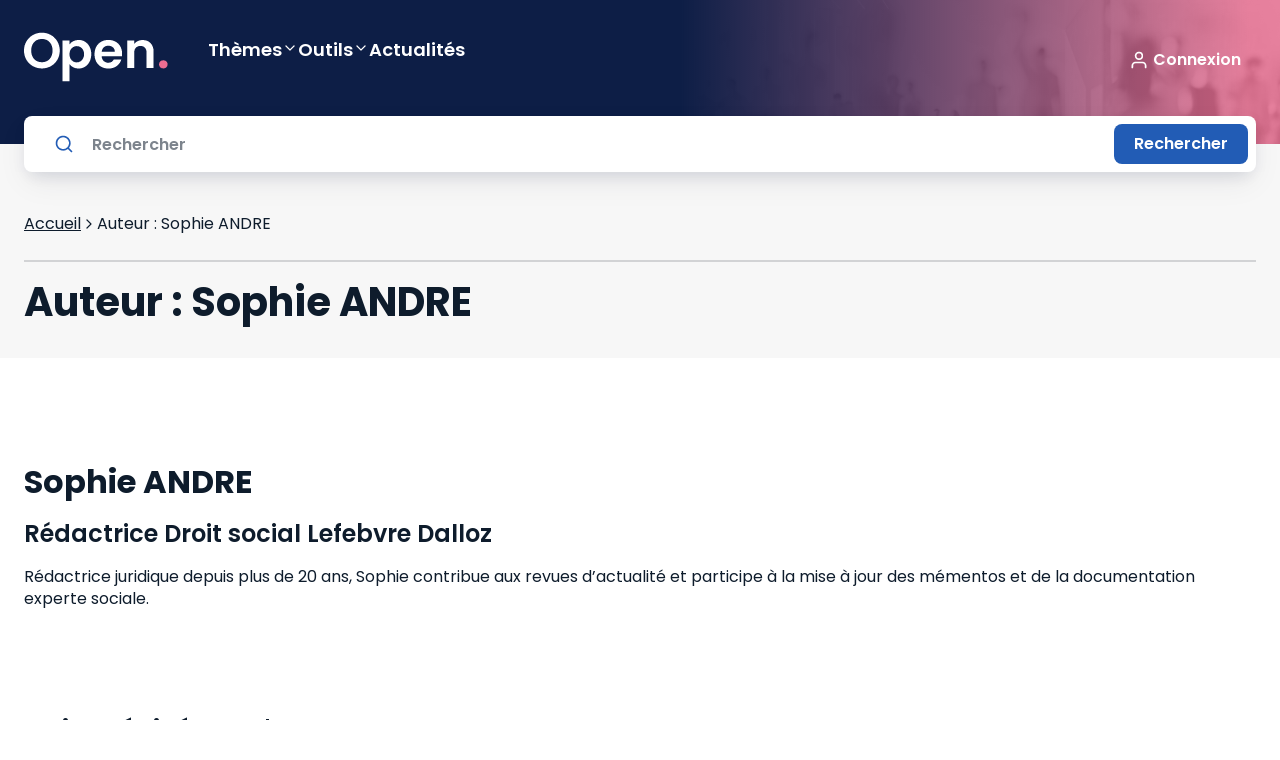

--- FILE ---
content_type: text/html; charset=utf-8
request_url: https://open.lefebvre-dalloz.fr/auteurs/24
body_size: 40106
content:
<!DOCTYPE html><html lang="fr"><head><meta charSet="utf-8"/><meta name="viewport" content="width=device-width"/><title>Auteur : Sophie ANDRE - Open Lefebvre Dalloz</title><meta name="generator" content="APP_VERSION_UNSET - 2026-01-24T05:07:33.585Z"/><meta name="google-site-verification" content="iasnaVkuVitZlEOAn_KawZ8aXkvWPNTS356pHLeLGkY"/><meta name="robots" content="max-snippet:-1,max-image-preview:large,max-video-preview:-1"/><link rel="icon" href="/favicon.ico"/><meta property="og:title" content="Auteur : Sophie ANDRE - Open Lefebvre Dalloz"/><meta property="og:type" content="article"/><link rel="alternate" type="application/rss+xml" title="Open Lefebvre Dalloz Flux" href="https://open.lefebvre-dalloz.fr/feed-actu.xml"/><meta name="next-head-count" content="10"/><meta charSet="utf-8"/><link rel="apple-touch-icon" sizes="180x180" href="/favicon/apple-touch-icon.png"/><link rel="icon" type="image/png" sizes="32x32" href="/favicon/favicon-32x32.png"/><link rel="icon" type="image/png" sizes="16x16" href="/favicon/favicon-16x16.png"/><link rel="manifest" href="/favicon/site.webmanifest"/><link rel="mask-icon" href="/favicon/safari-pinned-tab.svg" color="#001b2d"/><link rel="shortcut icon" href="/favicon/favicon.ico"/><meta name="msapplication-TileColor" content="#f28a3d"/><meta name="msapplication-config" content="/favicon/browserconfig.xml"/><meta name="theme-color" content="#ffffff"/><link rel="preconnect" href="https://fonts.googleapis.com"/><link rel="preconnect" href="https://fonts.gstatic.com" crossorigin="anonymous"/><link rel="preload" as="style" data-href="https://fonts.googleapis.com/css2?family=Poppins:wght@400;600;700&amp;display=swap"/><link rel="stylesheet" data-href="https://fonts.googleapis.com/css2?family=Poppins:wght@400;600;700&amp;display=swap"/><noscript data-n-css=""></noscript><script defer="" nomodule="" src="https://cf-statics.open.lefebvre-dalloz.fr/_next/static/chunks/polyfills-c67a75d1b6f99dc8.js"></script><script src="//client.px-cloud.net/PXKvEQYGiM/main.min.js" async="" defer="" data-nscript="beforeInteractive"></script><script src="https://platform.twitter.com/widgets.js" async="" defer="" data-nscript="beforeInteractive"></script><script defer="" src="https://cf-statics.open.lefebvre-dalloz.fr/_next/static/chunks/9378.d4240de0ea47b631.js"></script><script defer="" src="https://cf-statics.open.lefebvre-dalloz.fr/_next/static/chunks/2224.3f45dc0a2dce2a1c.js"></script><script src="https://cf-statics.open.lefebvre-dalloz.fr/_next/static/chunks/webpack-31fe57827f53b688.js" defer=""></script><script src="https://cf-statics.open.lefebvre-dalloz.fr/_next/static/chunks/framework-2114f3935436c3d0.js" defer=""></script><script src="https://cf-statics.open.lefebvre-dalloz.fr/_next/static/chunks/main-e52d4cefd4bae7e3.js" defer=""></script><script src="https://cf-statics.open.lefebvre-dalloz.fr/_next/static/chunks/pages/_app-4ba0b57396dc950c.js" defer=""></script><script src="https://cf-statics.open.lefebvre-dalloz.fr/_next/static/chunks/55b9d263-542d27e107057b5f.js" defer=""></script><script src="https://cf-statics.open.lefebvre-dalloz.fr/_next/static/chunks/9202-f4e33281b108028c.js" defer=""></script><script src="https://cf-statics.open.lefebvre-dalloz.fr/_next/static/chunks/1385-0d0e2eb872466c5a.js" defer=""></script><script src="https://cf-statics.open.lefebvre-dalloz.fr/_next/static/chunks/pages/auteurs/%5Bauteur%5D-8afa52b03f1103bd.js" defer=""></script><script src="https://cf-statics.open.lefebvre-dalloz.fr/_next/static/-rfenUpkXo6rmdMIh6M7o/_buildManifest.js" defer=""></script><script src="https://cf-statics.open.lefebvre-dalloz.fr/_next/static/-rfenUpkXo6rmdMIh6M7o/_ssgManifest.js" defer=""></script><link rel="stylesheet" href="https://fonts.googleapis.com/css2?family=Poppins:wght@400;600;700&display=swap"/></head><body><div id="__next"><div class="" style="color:#0e1c2c;background-color:#ffffff"><style data-emotion="css-global 1m6a7wk">*,::before,::after{box-sizing:border-box;}::before,::after{-webkit-text-decoration:inherit;text-decoration:inherit;vertical-align:inherit;}html{cursor:default;line-height:1.5;-moz-tab-size:4;tab-size:4;-webkit-tap-highlight-color:transparent;-ms-text-size-adjust:100%;-webkit-text-size-adjust:100%;word-break:break-word;}body{margin:0;}h1{font-size:2em;margin:0.67em 0;}dl dl,dl ol,dl ul,ol dl,ul dl{margin:0;}ol ol,ol ul,ul ol,ul ul{margin:0;}hr{color:inherit;height:0;overflow:visible;}main{display:block;}nav ol,nav ul{list-style:none;padding:0;}nav li::before{content:"\200B";}pre{font-family:monospace,monospace;font-size:1em;overflow:auto;-ms-overflow-style:scrollbar;}a{background-color:transparent;}abbr[title]{-webkit-text-decoration:underline;text-decoration:underline;-webkit-text-decoration:underline dotted;text-decoration:underline dotted;}b,strong{font-weight:bolder;}code,kbd,samp{font-family:monospace,monospace;font-size:1em;}small{font-size:80%;}audio,canvas,iframe,img,svg,video{vertical-align:middle;}audio,video{display:inline-block;}audio:not([controls]){display:none;height:0;}iframe{border-style:none;}img{border-style:none;}svg:not([fill]){fill:currentColor;}svg:not(:root){overflow:hidden;}table{border-collapse:collapse;border-color:inherit;text-indent:0;}button,input,select{margin:0;}button{overflow:visible;text-transform:none;}button,[type="button"],[type="reset"],[type="submit"]{-webkit-appearance:button;}fieldset{border:1px solid #a0a0a0;padding:0.35em 0.75em 0.625em;}input{overflow:visible;}legend{color:inherit;display:table;max-width:100%;white-space:normal;}progress{display:inline-block;vertical-align:baseline;}select{text-transform:none;}textarea{margin:0;overflow:auto;resize:vertical;resize:block;}[type="checkbox"],[type="radio"]{padding:0;}[type="search"]{-webkit-appearance:textfield;outline-offset:-2px;}::-webkit-inner-spin-button,::-webkit-outer-spin-button{height:auto;}::-webkit-input-placeholder{color:inherit;opacity:0.54;}::-webkit-search-decoration{-webkit-appearance:none;}::-webkit-file-upload-button{-webkit-appearance:button;font:inherit;}::-moz-focus-inner{border-style:none;padding:0;}:-moz-focusring{outline:1px dotted ButtonText;}:-moz-ui-invalid{box-shadow:none;}details{display:block;}dialog{background-color:white;border:solid;color:black;display:block;height:-moz-fit-content;height:-webkit-fit-content;height:-webkit-fit-content;height:-moz-fit-content;height:fit-content;left:0;margin:auto;padding:1em;position:absolute;right:0;width:-moz-fit-content;width:-webkit-fit-content;width:-webkit-fit-content;width:-moz-fit-content;width:fit-content;}dialog:not([open]){display:none;}summary{display:-webkit-box;display:-webkit-list-item;display:-ms-list-itembox;display:list-item;}canvas{display:inline-block;}template{display:none;}a,area,button,input,label,select,summary,textarea,[tabindex]{-ms-touch-action:manipulation;}[hidden]{display:none;}[aria-busy="true"]{cursor:progress;}[aria-controls]{cursor:pointer;}[aria-disabled="true"],[disabled]{cursor:not-allowed;}[aria-hidden="false"][hidden]{display:initial;}[aria-hidden="false"][hidden]:not(:focus){clip:rect(0, 0, 0, 0);position:absolute;}:root{--font-poppins:'Poppins';}html,body{font-family:var(--font-poppins),sans-serif;font-size:16px;line-height:22px;font-weight:normal;-webkit-text-size-adjust:100%;-moz-text-size-adjust:100%;-ms-text-size-adjust:100%;text-size-adjust:100%;tap-highlight-color:transparent;padding:0;}code,pre{font-family:var(--font-poppins),sans-serif;font-size:13px;-webkit-font-smoothing:antialiased;-moz-osx-font-smoothing:grayscale;}code{display:inline-block;padding-left:2px;padding-right:2px;vertical-align:baseline;color:rgba(51, 51, 51, 0.9);}pre{line-height:18px;padding:11px 1rem;white-space:pre-wrap;background:rgba(0, 0, 0, 0.05);color:#333333;border-radius:3px;margin:1rem 0;}body{position:relative;background-color:white;color:#00162b;min-height:100vh;scroll-behavior:smooth;}a{color:inherit;-webkit-text-decoration:none;text-decoration:none;}a:focus-visible,button:focus-visible,*:focus-visible{outline-style:none;}svg{pointer-events:none;}.hide{display:none;}*.rbt-flex,*.rbt-block{display:none!important;}.robot~* .rbt-hide{display:none!important;}.robot~* .rbt-flex{display:-webkit-box!important;display:-webkit-flex!important;display:-ms-flexbox!important;display:flex!important;}.robot~* .rbt-block{display:block!important;}@media print{.hidden-print{display:none;}}.container-with-sidebar{display:-webkit-box;display:-webkit-flex;display:-ms-flexbox;display:flex;-webkit-box-flex-wrap:wrap;-webkit-flex-wrap:wrap;-ms-flex-wrap:wrap;flex-wrap:wrap;}.content-with-sidebar{-webkit-flex-basis:0;-ms-flex-preferred-size:0;flex-basis:0;-webkit-box-flex:999;-webkit-flex-grow:999;-ms-flex-positive:999;flex-grow:999;min-width:40%;}</style><style data-emotion="css 1trc3nv">.css-1trc3nv{box-sizing:border-box;margin:0;min-width:0;position:-webkit-sticky;position:sticky;top:--48px;z-index:10;}</style><div class="lss-header css-1trc3nv e4d31s30" data-testid="header"><style data-emotion="css fffsy">.css-fffsy{box-sizing:border-box;margin:0;min-width:0;display:-webkit-box;display:-webkit-flex;display:-ms-flexbox;display:flex;-webkit-flex-direction:column;-ms-flex-direction:column;flex-direction:column;-webkit-align-items:center;-webkit-box-align:center;-ms-flex-align:center;align-items:center;padding-left:16px;padding-right:16px;padding-top:32px;padding-bottom:32px;margin-bottom:28px;background:linear-gradient(89.84deg,
        #0d1e46 calc(100% - 600px),
        hsla(343.1, 78%, 67.8%, 0.8) calc(100% - 30px)),url(/header-open.jpg);-webkit-background-size:initial;background-size:initial;-webkit-background-position:100% 50%;background-position:100% 50%;background-repeat:no-repeat;}.css-fffsy>div{width:100%;}@media screen and (min-width: 48rem){.css-fffsy{padding-left:24px;padding-right:24px;}}@media screen and (min-width: 64rem){.css-fffsy{padding-left:24px;padding-right:24px;}}@media screen and (min-width: 80rem){.css-fffsy{padding-left:0;padding-right:0;}}.css-fffsy:after{position:absolute;content:"";top:100%;background:#f7f7f7;width:100%;height:28px;z-index:-1;}.css-fffsy .lss-header-layout{margin-left:0;margin-right:0;}</style><header class="header css-fffsy e4d31s30"><style data-emotion="css 55ahcf">.css-55ahcf{box-sizing:border-box;margin:0;min-width:0;display:-webkit-box;display:-webkit-flex;display:-ms-flexbox;display:flex;-webkit-box-pack:center;-ms-flex-pack:center;-webkit-justify-content:center;justify-content:center;width:100%;}</style><div class="css-55ahcf e4d31s30"><style data-emotion="css dkwf5k">.css-dkwf5k{box-sizing:border-box;margin:0;min-width:0;margin-left:16px;margin-right:16px;width:100%;min-width:328px;position:relative;top:0;display:-webkit-box;display:-webkit-flex;display:-ms-flexbox;display:flex;-webkit-flex-direction:column;-ms-flex-direction:column;flex-direction:column;-webkit-align-items:flex-start;-webkit-box-align:flex-start;-ms-flex-align:flex-start;align-items:flex-start;}@media screen and (min-width: 48rem){.css-dkwf5k{margin-left:20px;margin-right:20px;width:100%;min-width:720px;}}@media screen and (min-width: 64rem){.css-dkwf5k{width:100%;min-width:976px;}}@media screen and (min-width: 80rem){.css-dkwf5k{width:1232px;min-width:1232px;}}.css-dkwf5k .lss-menu{width:100%;z-index:1;min-height:40px;-webkit-align-items:center;-webkit-box-align:center;-ms-flex-align:center;align-items:center;margin-bottom:24px;}</style><div class="lss-header-layout css-dkwf5k e4d31s30"><style data-emotion="css zjik7">.css-zjik7{display:-webkit-box;display:-webkit-flex;display:-ms-flexbox;display:flex;}</style><style data-emotion="css 1x6438x">.css-1x6438x{box-sizing:border-box;margin:0;min-width:0;display:-webkit-box;display:-webkit-flex;display:-ms-flexbox;display:flex;}.css-1x6438x .lss-connexion{margin-left:auto;}.css-1x6438x .lss-button.secondary{padding:4px;}.css-1x6438x .lss-button.secondary .icon{width:36px;height:36px;}.css-1x6438x .navigationItem{-webkit-text-decoration:none;text-decoration:none;}.css-1x6438x .navigationItem .lss-text{color:#ffffff;font-weight:600;font-size:18px;line-height:32px;padding-bottom:12px;display:-webkit-box;display:-webkit-flex;display:-ms-flexbox;display:flex;-webkit-align-items:flex-start;-webkit-box-align:flex-start;-ms-flex-align:flex-start;align-items:flex-start;gap:16px;-webkit-text-decoration:none;text-decoration:none;}.css-1x6438x .navigationItem:hover{color:#ffffff;}.css-1x6438x .sub-menu-panel>.lss-stack{-webkit-align-items:flex-start;-webkit-box-align:flex-start;-ms-flex-align:flex-start;align-items:flex-start;}</style><div class="lss-menu eaax8oa0 css-1x6438x e4d31s30"><style data-emotion="css va8ryy">.css-va8ryy{box-sizing:border-box;margin:0;min-width:0;-webkit-tap-highlight-color:transparent;background-color:inherit;outline:0;border:0;margin:0;border-radius:8px;padding:16px;cursor:pointer;-webkit-user-select:none;-moz-user-select:none;-ms-user-select:none;user-select:none;vertical-align:middle;-webkit-text-decoration:none;text-decoration:none;color:#ffffff;display:-webkit-inline-box;display:-webkit-inline-flex;display:-ms-inline-flexbox;display:inline-flex;-webkit-box-pack:center;-ms-flex-pack:center;-webkit-justify-content:center;justify-content:center;-webkit-align-items:center;-webkit-box-align:center;-ms-flex-align:center;align-items:center;-webkit-flex-shrink:0;-ms-flex-negative:0;flex-shrink:0;gap:4px;border-width:1px;border-style:solid;border-color:#ffffff;padding:4px;margin-right:24px;}.css-va8ryy::focusInner{border-style:none;}.css-va8ryy:disabled{pointer-events:none;cursor:default;}@media print{.css-va8ryy{print-color-adjust:exact;}}.css-va8ryy .lss-text{color:#ffffff;}.css-va8ryy:hover{border-color:#ffffff;background-color:#ffffff33;color:#ffffff;}.css-va8ryy:hover .lss-text{color:#ffffff;}.css-va8ryy:disabled{border-color:#ffffffd8;background-color:inherit;color:#ffffffd8;}.css-va8ryy:disabled .lss-text{color:#ffffffd8;}.css-va8ryy:active{border-color:#ffffff;background-color:inherit;color:#ffffff;}.css-va8ryy:active .lss-text{color:#ffffff;}.css-va8ryy:focus-visible{outline-color:#225cb5;outline-width:3px;outline-style:solid;}.css-va8ryy .icon{width:32px;height:32px;}</style><button class="lss-button css-va8ryy e4d31s30" tabindex="0" data-testid="menu"><style data-emotion="css 1sbwtld">.css-1sbwtld{box-sizing:border-box;margin:0;min-width:0;color:currentColor;width:24px;height:24px;}.css-1sbwtld svg{vertical-align:unset;}</style><div class="icon css-1sbwtld e4d31s30"><svg xmlns="http://www.w3.org/2000/svg" xmlns:xlink="http://www.w3.org/1999/xlink" title="menu-text" viewBox="0 0 40 38" fill="none" width="100%" height="100%" stroke="currentColor" stroke-width="0" class="icon menu-text" role="img" aria-label="menu-text"><path d="M13.389 28.778V36.5h-1.881v-4.631L9.78 36.5H8.263l-1.738-4.642V36.5H4.644v-7.722h2.222l2.167 5.346 2.145-5.346h2.21zm3.234 1.507v1.562h2.519v1.452h-2.52v1.694h2.85V36.5h-4.73v-7.722h4.73v1.507h-2.85zM27.6 36.5H25.72l-3.146-4.763V36.5h-1.881v-7.722h1.88l3.147 4.785v-4.785h1.88V36.5zm3.211-7.722v4.62c0 .462.114.818.341 1.067.228.25.561.374 1.001.374.44 0 .778-.125 1.012-.374.235-.25.352-.605.352-1.067v-4.62H35.4v4.609c0 .69-.146 1.272-.44 1.749a2.81 2.81 0 01-1.188 1.078 3.684 3.684 0 01-1.65.363c-.608 0-1.155-.117-1.639-.352a2.718 2.718 0 01-1.133-1.078c-.278-.484-.418-1.07-.418-1.76v-4.609h1.881z" fill="currentColor"></path><path d="M11 12.5h18M11 6.5h18M11 18.5h18" stroke="currentColor" stroke-width="2" stroke-linecap="round" stroke-linejoin="round"></path></svg></div></button><a href="/"><style data-emotion="css 1yry3iz">.css-1yry3iz{box-sizing:border-box;margin:0;min-width:0;display:-webkit-inline-box;display:-webkit-inline-flex;display:-ms-inline-flexbox;display:inline-flex;-webkit-align-items:flex-start;-webkit-box-align:flex-start;-ms-flex-align:flex-start;align-items:flex-start;-webkit-box-pack:unset;-ms-flex-pack:unset;-webkit-justify-content:unset;justify-content:unset;gap:8px;color:#153c89;margin-right:40px;background-color:transparent;}.css-1yry3iz .lss-text{color:#153c89;}.css-1yry3iz:hover{color:#225cb5;}.css-1yry3iz:hover .lss-text{color:#225cb5;}.css-1yry3iz.disabled{color:#b1b9c1;}.css-1yry3iz.disabled .lss-text{color:#b1b9c1;}.css-1yry3iz:active{color:#0e1c2c;}.css-1yry3iz:active .lss-text{color:#0e1c2c;}</style><div class="lss-linkcomponent css-1yry3iz e4d31s30"><style data-emotion="css 116zzz8">.css-116zzz8{box-sizing:border-box;margin:0;min-width:0;font-size:16px;line-height:1.5rem;letter-spacing:normal;font-weight:400;font-family:var(--font-poppins, Poppins),Serif;box-sizing:border-box;background-color:transparent;border-style:none;color:#ffffff;text-decoration-line:underline;}@media screen and (min-width: 48rem){.css-116zzz8{font-size:16px;line-height:1.5rem;}}.css-116zzz8:disabled{color:#ffffff;}</style><div class="lss-text css-116zzz8 e4d31s30"><style data-emotion="css y512ed">.css-y512ed{box-sizing:border-box;margin:0;min-width:0;width:32px;height:32px;width:144px;height:50px;color:#ffffff;}.css-y512ed svg{vertical-align:unset;}</style><div class="lss-icon-box css-y512ed e4d31s30" style="cursor:pointer;background-color:transparent"><svg xmlns="http://www.w3.org/2000/svg" xmlns:xlink="http://www.w3.org/1999/xlink" title="Open light" viewBox="0 0 144 50" fill="currentColor" width="100%" height="100%" stroke="transparent" stroke-width="0" class="icon Open light" role="img" aria-label="Open light"><path d="M17.9 36.4502C14.6333 36.4502 11.6333 35.6835 8.9 34.1502C6.16667 32.6169 4 30.5002 2.4 27.8002C0.8 25.0669 0 21.9835 0 18.5502C0 15.1502 0.8 12.1002 2.4 9.40019C4 6.66686 6.16667 4.53353 8.9 3.00019C11.6333 1.46686 14.6333 0.700195 17.9 0.700195C21.2 0.700195 24.2 1.46686 26.9 3.00019C29.6333 4.53353 31.7833 6.66686 33.35 9.40019C34.95 12.1002 35.75 15.1502 35.75 18.5502C35.75 21.9835 34.95 25.0669 33.35 27.8002C31.7833 30.5002 29.6333 32.6169 26.9 34.1502C24.1667 35.6835 21.1667 36.4502 17.9 36.4502ZM17.9 30.2002C20 30.2002 21.85 29.7335 23.45 28.8002C25.05 27.8335 26.3 26.4669 27.2 24.7002C28.1 22.9335 28.55 20.8835 28.55 18.5502C28.55 16.2169 28.1 14.1835 27.2 12.4502C26.3 10.6835 25.05 9.33353 23.45 8.40019C21.85 7.46686 20 7.00019 17.9 7.00019C15.8 7.00019 13.9333 7.46686 12.3 8.40019C10.7 9.33353 9.45 10.6835 8.55 12.4502C7.65 14.1835 7.2 16.2169 7.2 18.5502C7.2 20.8835 7.65 22.9335 8.55 24.7002C9.45 26.4669 10.7 27.8335 12.3 28.8002C13.9333 29.7335 15.8 30.2002 17.9 30.2002Z" fill="curentColor"></path><path d="M45.4578 12.4002C46.3578 11.1335 47.5911 10.0835 49.1578 9.2502C50.7578 8.38353 52.5745 7.95019 54.6078 7.95019C56.9745 7.95019 59.1078 8.53353 61.0078 9.7002C62.9411 10.8669 64.4578 12.5335 65.5578 14.7002C66.6911 16.8335 67.2578 19.3169 67.2578 22.1502C67.2578 24.9835 66.6911 27.5002 65.5578 29.7002C64.4578 31.8669 62.9411 33.5502 61.0078 34.7502C59.1078 35.9502 56.9745 36.5502 54.6078 36.5502C52.5745 36.5502 50.7745 36.1335 49.2078 35.3002C47.6745 34.4669 46.4245 33.4169 45.4578 32.1502V49.3002H38.4578V8.40019H45.4578V12.4002ZM60.1078 22.1502C60.1078 20.4835 59.7578 19.0502 59.0578 17.8502C58.3911 16.6169 57.4911 15.6835 56.3578 15.0502C55.2578 14.4169 54.0578 14.1002 52.7578 14.1002C51.4911 14.1002 50.2911 14.4335 49.1578 15.1002C48.0578 15.7335 47.1578 16.6669 46.4578 17.9002C45.7911 19.1335 45.4578 20.5835 45.4578 22.2502C45.4578 23.9169 45.7911 25.3669 46.4578 26.6002C47.1578 27.8335 48.0578 28.7835 49.1578 29.4502C50.2911 30.0835 51.4911 30.4002 52.7578 30.4002C54.0578 30.4002 55.2578 30.0669 56.3578 29.4002C57.4911 28.7335 58.3911 27.7835 59.0578 26.5502C59.7578 25.3169 60.1078 23.8502 60.1078 22.1502Z" fill="curentColor"></path><path d="M98.0945 21.6502C98.0945 22.6502 98.0279 23.5502 97.8945 24.3502H77.6445C77.8112 26.3502 78.5112 27.9169 79.7445 29.0502C80.9779 30.1835 82.4945 30.7502 84.2945 30.7502C86.8945 30.7502 88.7445 29.6335 89.8445 27.4002H97.3945C96.5945 30.0669 95.0612 32.2669 92.7945 34.0002C90.5279 35.7002 87.7445 36.5502 84.4445 36.5502C81.7779 36.5502 79.3779 35.9669 77.2445 34.8002C75.1445 33.6002 73.4945 31.9169 72.2945 29.7502C71.1279 27.5835 70.5445 25.0835 70.5445 22.2502C70.5445 19.3835 71.1279 16.8669 72.2945 14.7002C73.4612 12.5335 75.0945 10.8669 77.1945 9.7002C79.2945 8.53353 81.7112 7.95019 84.4445 7.95019C87.0779 7.95019 89.4279 8.51686 91.4945 9.65019C93.5945 10.7835 95.2112 12.4002 96.3445 14.5002C97.5112 16.5669 98.0945 18.9502 98.0945 21.6502ZM90.8445 19.6502C90.8112 17.8502 90.1612 16.4169 88.8945 15.3502C87.6279 14.2502 86.0779 13.7002 84.2445 13.7002C82.5112 13.7002 81.0445 14.2335 79.8445 15.3002C78.6779 16.3335 77.9612 17.7835 77.6945 19.6502H90.8445Z" fill="curentColor"></path><path d="M118.554 8.00019C121.854 8.00019 124.521 9.05019 126.554 11.1502C128.587 13.2169 129.604 16.1169 129.604 19.8502V36.1002H122.604V20.8002C122.604 18.6002 122.054 16.9169 120.954 15.7502C119.854 14.5502 118.354 13.9502 116.454 13.9502C114.521 13.9502 112.987 14.5502 111.854 15.7502C110.754 16.9169 110.204 18.6002 110.204 20.8002V36.1002H103.204V8.40019H110.204V11.8502C111.137 10.6502 112.321 9.71686 113.754 9.05019C115.221 8.35019 116.821 8.00019 118.554 8.00019Z" fill="curentColor"></path><path d="M139.361 36.4502C138.094 36.4502 137.044 36.0669 136.211 35.3002C135.411 34.5002 135.011 33.5169 135.011 32.3502C135.011 31.1835 135.411 30.2169 136.211 29.4502C137.044 28.6502 138.094 28.2502 139.361 28.2502C140.594 28.2502 141.611 28.6502 142.411 29.4502C143.211 30.2169 143.611 31.1835 143.611 32.3502C143.611 33.5169 143.211 34.5002 142.411 35.3002C141.611 36.0669 140.594 36.4502 139.361 36.4502Z" fill="#ED6D91"></path><defs><clipPath id="a"><path fill="#fff" d="M0 0h174v32H0z"></path></clipPath></defs></svg></div></div></div></a><style data-emotion="css 1lttcqt">.css-1lttcqt{box-sizing:border-box;margin:0;min-width:0;-webkit-flex-direction:row;-ms-flex-direction:row;flex-direction:row;-webkit-align-items:center;-webkit-box-align:center;-ms-flex-align:center;align-items:center;margin-left:auto;margin-right:40px;display:-webkit-box;display:-webkit-flex;display:-ms-flexbox;display:flex;}.css-1lttcqt>*:not(style)~*:not(style){margin-top:0px;margin-right:0px;margin-bottom:0px;margin-left:0.5rem;}</style><div class="lss-connexion eaax8oa0 css-1lttcqt e4d31s30"><style data-emotion="css 13zwha1">.css-13zwha1{box-sizing:border-box;margin:0;min-width:0;display:inline-block;-webkit-flex:0 0 auto;-ms-flex:0 0 auto;flex:0 0 auto;min-width:0;}</style><div class="stack-item css-13zwha1 e4d31s30"><div><style data-emotion="css 1c5ypj4">.css-1c5ypj4{box-sizing:border-box;margin:0;min-width:0;-webkit-tap-highlight-color:transparent;background-color:transparent;outline:0;border:0;margin:0;border-radius:8px;padding:0;cursor:pointer;-webkit-user-select:none;-moz-user-select:none;-ms-user-select:none;user-select:none;vertical-align:middle;-webkit-text-decoration:none;text-decoration:none;color:#ffffff;display:-webkit-inline-box;display:-webkit-inline-flex;display:-ms-inline-flexbox;display:inline-flex;-webkit-box-pack:center;-ms-flex-pack:center;-webkit-justify-content:center;justify-content:center;-webkit-align-items:center;-webkit-box-align:center;-ms-flex-align:center;align-items:center;-webkit-flex-shrink:0;-ms-flex-negative:0;flex-shrink:0;gap:4px;border-width:0;border-style:solid;padding-top:8px;padding-bottom:8px;padding-left:0;padding-right:0;}.css-1c5ypj4::focusInner{border-style:none;}.css-1c5ypj4:disabled{pointer-events:none;cursor:default;}@media print{.css-1c5ypj4{print-color-adjust:exact;}}.css-1c5ypj4 .lss-text{color:#ffffff;}.css-1c5ypj4:hover{color:#ffffffd8;}.css-1c5ypj4:hover .lss-text{color:#ffffffd8;}.css-1c5ypj4:disabled{color:#ffffffd8;}.css-1c5ypj4:disabled .lss-text{color:#ffffffd8;}.css-1c5ypj4:active{color:#ffffff;}.css-1c5ypj4:active .lss-text{color:#ffffff;}.css-1c5ypj4:focus-visible{outline-color:#225cb5;outline-width:3px;outline-style:solid;}</style><button class="lss-button css-1c5ypj4 e4d31s30" tabindex="0"><style data-emotion="css q8zluc">.css-q8zluc{box-sizing:border-box;margin:0;min-width:0;color:currentColor;width:20px;height:20px;}.css-q8zluc svg{vertical-align:unset;}</style><div class="icon left css-q8zluc e4d31s30"><svg xmlns="http://www.w3.org/2000/svg" xmlns:xlink="http://www.w3.org/1999/xlink" title="functional-user" viewBox="0 0 32 32" fill="currentColor" width="100%" height="100%" stroke="none" stroke-width="0" class="icon functional-user" role="img" aria-label="functional-user"><path fill-rule="evenodd" clip-rule="evenodd" d="M16 2.667A6.667 6.667 0 1016 16a6.667 6.667 0 000-13.333zm-4 6.666a4 4 0 118 0 4 4 0 01-8 0z" fill="currentColor"></path><path d="M10.667 18.667A6.667 6.667 0 004 25.333V28a1.333 1.333 0 102.667 0v-2.667a4 4 0 014-4h10.666a4 4 0 014 4V28A1.333 1.333 0 0028 28v-2.667a6.667 6.667 0 00-6.667-6.666H10.667z" fill="currentColor"></path></svg></div><style data-emotion="css 1lsqph6">.css-1lsqph6{box-sizing:border-box;margin:0;min-width:0;display:-webkit-box;display:-webkit-flex;display:-ms-flexbox;display:flex;padding-top:0;padding-bottom:0;padding-left:4px;padding-right:4px;-webkit-box-pack:center;-ms-flex-pack:center;-webkit-justify-content:center;justify-content:center;-webkit-align-items:center;-webkit-box-align:center;-ms-flex-align:center;align-items:center;}</style><div class="label css-1lsqph6 e4d31s30"><style data-emotion="css 1sra4gp">.css-1sra4gp{box-sizing:border-box;margin:0;min-width:0;font-size:16px;line-height:1.5rem;letter-spacing:normal;font-weight:400;font-family:var(--font-poppins, Poppins),Serif;box-sizing:border-box;background-color:transparent;border-style:none;color:#ffffff;font-weight:600;}@media screen and (min-width: 48rem){.css-1sra4gp{font-size:16px;line-height:1.5rem;}}.css-1sra4gp:disabled{color:#ffffff;}</style><div class="lss-text css-1sra4gp e4d31s30">Connexion</div></div></button></div></div></div><div></div></div></div></div><style data-emotion="css 1pz995y">.css-1pz995y{box-sizing:border-box;margin:0;min-width:0;position:absolute;z-index:0;-webkit-transition:0.2s;transition:0.2s;bottom:calc(0px - 28px);display:-webkit-box;display:-webkit-flex;display:-ms-flexbox;display:flex;-webkit-flex-direction:column;-ms-flex-direction:column;flex-direction:column;-webkit-align-items:center;-webkit-box-align:center;-ms-flex-align:center;align-items:center;background-color:transparent;}.css-1pz995y>div{width:100%;}</style><div class="searchbar css-1pz995y e4d31s30" data-testid="searchbar"><div class="css-55ahcf e4d31s30"><style data-emotion="css lm5tio">.css-lm5tio{box-sizing:border-box;margin:0;min-width:0;display:grid;grid-template-columns:repeat(1, 1fr);-webkit-column-gap:16px;column-gap:16px;margin-left:16px;margin-right:16px;width:100%;min-width:328px;position:relative;}@media screen and (min-width: 48rem){.css-lm5tio{grid-template-columns:repeat(4, 1fr);-webkit-column-gap:24px;column-gap:24px;}}@media screen and (min-width: 64rem){.css-lm5tio{grid-template-columns:repeat(8, 1fr);}}@media screen and (min-width: 80rem){.css-lm5tio{grid-template-columns:repeat(12, 1fr);}}@media screen and (min-width: 48rem){.css-lm5tio{margin-left:20px;margin-right:20px;width:100%;min-width:720px;}}@media screen and (min-width: 64rem){.css-lm5tio{width:100%;min-width:976px;}}@media screen and (min-width: 80rem){.css-lm5tio{width:1232px;min-width:1232px;}}</style><div class="lss-grid css-lm5tio e4d31s30"><style data-emotion="css 1mp2brt">.css-1mp2brt{box-sizing:border-box;margin:0;min-width:0;grid-column:1/-1;z-index:inherit;top:0;display:-webkit-box;display:-webkit-flex;display:-ms-flexbox;display:flex;-webkit-flex-direction:column;-ms-flex-direction:column;flex-direction:column;-webkit-align-items:flex-start;-webkit-box-align:flex-start;-ms-flex-align:flex-start;align-items:flex-start;z-index:1;}.css-1mp2brt >div:first-of-type{width:100%;min-height:40px;-webkit-align-items:center;-webkit-box-align:center;-ms-flex-align:center;align-items:center;margin-bottom:24px;}.css-1mp2brt form{width:100%;}</style><div class="outer-search css-1mp2brt e4d31s30"><style data-emotion="css ec5gjt">.css-ec5gjt{box-sizing:border-box;margin:0;min-width:0;position:relative;z-index:1;}</style><form id="searchbar" autoComplete="off" class="css-ec5gjt e4d31s30"><style data-emotion="css z6vvai">.css-z6vvai{box-sizing:border-box;margin:0;min-width:0;gap:16px;display:-webkit-box;display:-webkit-flex;display:-ms-flexbox;display:flex;padding:12px;box-shadow:0px 8px 16px -4px rgba(13, 30, 70, 0.10),0px 12px 32px -4px rgba(13, 30, 70, 0.08);-webkit-box-pack:justify;-webkit-justify-content:space-between;justify-content:space-between;-webkit-align-items:center;-webkit-box-align:center;-ms-flex-align:center;align-items:center;border-radius:8px;position:relative;background-color:#ffffff;width:100%;height:56px;display:block;padding:12px;}@media screen and (min-width: 48rem){.css-z6vvai{padding:8px 8px 8px 16px;}}.css-z6vvai .lss-search-molecule{-webkit-box-flex:1;-webkit-flex-grow:1;-ms-flex-positive:1;flex-grow:1;}.css-z6vvai .lss-search-molecule .lss-text-field{max-width:unset;-webkit-box-flex:2;-webkit-flex-grow:2;-ms-flex-positive:2;flex-grow:2;}.css-z6vvai .lss-search-molecule .lss-button{padding:0;height:16px;width:16px;min-width:0;margin-right:16px;}@media screen and (min-width: 48rem){.css-z6vvai .lss-search-molecule .lss-button{height:24px;width:24px;}}.css-z6vvai .lss-search-molecule label.main.input.tabFocus{box-shadow:none;}.css-z6vvai .lss-search-molecule .main{height:18px;}@media screen and (min-width: 48rem){.css-z6vvai .lss-search-molecule .main{height:24px;}}.css-z6vvai .lss-search-molecule .input{border-style:none;padding:0;color:dark-grey;font-size:14px;line-height:18px;font-weight:500;}@media screen and (min-width: 48rem){.css-z6vvai .lss-search-molecule .input{font-size:16px;line-height:22px;}}@media screen and (min-width: 64rem){.css-z6vvai .lss-search-molecule .input{font-size:16px;line-height:22px;}}.css-z6vvai .icon{padding:0;}.css-z6vvai .search-button{padding:7px 16px;font-size:16px;line-height:18px;font-weight:600;height:40px;z-index:102;}.css-z6vvai .search-input{display:-webkit-box;display:-webkit-flex;display:-ms-flexbox;display:flex;-webkit-box-pack:justify;-webkit-justify-content:space-between;justify-content:space-between;-webkit-align-items:center;-webkit-box-align:center;-ms-flex-align:center;align-items:center;}.css-z6vvai .search-divider{border-left:2px solid #E6E8EA;width:1px;height:32px;margin:0 16px;}.css-z6vvai .search-switch{padding-bottom:28px;display:-webkit-box;display:-webkit-flex;display:-ms-flexbox;display:flex;}@media screen and (min-width: 48rem){.css-z6vvai .search-switch{padding-bottom:28px;}}@media screen and (min-width: 64rem){.css-z6vvai .search-switch{padding-bottom:0;}}.css-z6vvai .search-switch button{background:none;font-size:16px;line-height:24px;font-weight:400;color:#3d4a57;}.css-z6vvai .search-switch button:hover{box-shadow:none;}.css-z6vvai .search-switch button:first-of-type{padding-right:12px;padding-left:0px;}@media screen and (min-width: 48rem){.css-z6vvai .search-switch button:first-of-type{padding-left:inherit;}}@media screen and (min-width: 64rem){.css-z6vvai .search-switch button:first-of-type{padding-left:inherit;}}.css-z6vvai .search-switch button:last-child{padding-right:24px;padding-left:12px;}.css-z6vvai .search-switch button .icon{width:32px;height:32px;}.css-z6vvai .search-switch button svg{width:32px;height:32px;}.css-z6vvai .search-result{z-index:102;width:100%;position:absolute;top:auto;left:0;opacity:1;background:white;padding:0;box-shadow:0px 8px 16px -4px rgba(13, 30, 70, 0.10),0px 12px 32px -4px rgba(13, 30, 70, 0.08);border-radius:8px;}@media screen and (min-width: 48rem){.css-z6vvai .search-result{position:absolute;top:64px;}}@media screen and (min-width: 64rem){.css-z6vvai .search-result{position:absolute;top:64px;}}.css-z6vvai .search-result .result-header{color:#b1b9c1;display:-webkit-box;display:-webkit-flex;display:-ms-flexbox;display:flex;text-transform:uppercase;font-weight:700;font-size:12px;line-height:16px;padding-bottom:10px;padding-top:16px;padding-left:16px;-webkit-align-items:center;-webkit-box-align:center;-ms-flex-align:center;align-items:center;}@media screen and (min-width: 48rem){.css-z6vvai .search-result .result-header{padding-left:24px;}}.css-z6vvai .search-result .result-header .lss-icon-box svg{max-height:14px;max-width:14px;}.css-z6vvai .search-result .result-item{padding:4px;font-size:14px;line-height:24px;padding-left:8px;margin-left:16px;margin-right:16px;letter-spacing:0;border-radius:4px;}@media screen and (min-width: 48rem){.css-z6vvai .search-result .result-item{margin-left:24px;margin-right:24px;}}.css-z6vvai .search-result .result-item:hover{background-color:#f7f7f7;}.css-z6vvai .search-result .search-button{height:48px;width:100%;margin-top:28px;z-index:102;}.css-z6vvai .search-result .block-help{padding-left:16px;border-radius:8px;}@media screen and (min-width: 48rem){.css-z6vvai .search-result .block-help{padding-left:24px;}}.css-z6vvai .search-result .block-help .help-header{font-size:12px;line-height:16px;text-transform:uppercase;font-weight:700;margin-top:8px;margin-bottom:8px;color:#b1b9c1;}.css-z6vvai .search-result .block-help .help-main{font-size:14px;margin-left:14px;list-style:outside disc;display:-webkit-box;display:-webkit-list-item;display:-ms-list-itembox;display:list-item;}.css-z6vvai .search-result .block-help .help-main b{font-weight:600;}.css-z6vvai .search-result .block-suggest+.block-help{border-top-left-radius:0;border-top-right-radius:0;}.css-z6vvai .search-expert-dropdowns{display:-webkit-box;display:-webkit-flex;display:-ms-flexbox;display:flex;-webkit-align-items:flex-start;-webkit-box-align:flex-start;-ms-flex-align:flex-start;align-items:flex-start;-webkit-box-pack:justify;-webkit-justify-content:space-between;justify-content:space-between;-webkit-flex-direction:column;-ms-flex-direction:column;flex-direction:column;gap:8px;}@media screen and (min-width: 48rem){.css-z6vvai .search-expert-dropdowns{-webkit-align-items:flex-start;-webkit-box-align:flex-start;-ms-flex-align:flex-start;align-items:flex-start;-webkit-flex-direction:column;-ms-flex-direction:column;flex-direction:column;gap:16px;}}@media screen and (min-width: 64rem){.css-z6vvai .search-expert-dropdowns{-webkit-align-items:center;-webkit-box-align:center;-ms-flex-align:center;align-items:center;-webkit-flex-direction:row;-ms-flex-direction:row;flex-direction:row;gap:16px;}}.css-z6vvai .search-expert-dropdowns .lss-text{-webkit-flex:none;-ms-flex:none;flex:none;font-size:14px;line-height:16px;letter-spacing:0;color:grey-36;}@media screen and (min-width: 48rem){.css-z6vvai .search-expert-dropdowns .lss-text{font-size:16px;line-height:16px;}}@media screen and (min-width: 64rem){.css-z6vvai .search-expert-dropdowns .lss-text{font-size:16px;line-height:24px;}}.css-z6vvai .search-expert-dropdowns input{font-size:14px;line-height:18px;font-weight:400;letter-spacing:0;color:#0d1e46;}@media screen and (min-width: 48rem){.css-z6vvai .search-expert-dropdowns input{font-size:16px;line-height:18px;}}@media screen and (min-width: 64rem){.css-z6vvai .search-expert-dropdowns input{font-size:16px;line-height:24px;}}.css-z6vvai .search-expert-dropdowns .input{height:48px;max-width:unset;border-radius:4px!important;}@media screen and (min-width: 48rem){.css-z6vvai .search-expert-dropdowns .input{max-width:252px;}}@media screen and (min-width: 64rem){.css-z6vvai .search-expert-dropdowns .input{max-width:252px;}}.css-z6vvai .search-expert-dropdowns .adornment{height:48px;}.css-z6vvai .search-expert-dropdowns .arrow__button{height:22px;width:22px;}@media screen and (min-width: 48rem){.css-z6vvai .search-expert-dropdowns .arrow__button{height:32px;width:32px;}}@media screen and (min-width: 64rem){.css-z6vvai .search-expert-dropdowns .arrow__button{height:32px;width:32px;}}.css-z6vvai .search-expert-dropdowns ul.list{z-index:1001;}.css-z6vvai .search-expert-switches{-webkit-flex-direction:column;-ms-flex-direction:column;flex-direction:column;-webkit-align-items:baseline;-webkit-box-align:baseline;-ms-flex-align:baseline;align-items:baseline;gap:16px;padding-top:32px;display:-webkit-box;display:-webkit-flex;display:-ms-flexbox;display:flex;}@media screen and (min-width: 48rem){.css-z6vvai .search-expert-switches{-webkit-flex-direction:column;-ms-flex-direction:column;flex-direction:column;-webkit-align-items:baseline;-webkit-box-align:baseline;-ms-flex-align:baseline;align-items:baseline;}}@media screen and (min-width: 64rem){.css-z6vvai .search-expert-switches{-webkit-flex-direction:row;-ms-flex-direction:row;flex-direction:row;-webkit-align-items:baseline;-webkit-box-align:baseline;-ms-flex-align:baseline;align-items:baseline;}}.css-z6vvai .search-expert-switches .switch__wrapper{-webkit-flex-direction:row;-ms-flex-direction:row;flex-direction:row;-webkit-box-pack:justify;-webkit-justify-content:space-between;justify-content:space-between;width:100%;}@media screen and (min-width: 48rem){.css-z6vvai .search-expert-switches .switch__wrapper{-webkit-flex-direction:row;-ms-flex-direction:row;flex-direction:row;-webkit-box-pack:center;-ms-flex-pack:center;-webkit-justify-content:center;justify-content:center;width:inherit;}}@media screen and (min-width: 64rem){.css-z6vvai .search-expert-switches .switch__wrapper{-webkit-flex-direction:row-reverse;-ms-flex-direction:row-reverse;flex-direction:row-reverse;-webkit-box-pack:center;-ms-flex-pack:center;-webkit-justify-content:center;justify-content:center;width:inherit;}}.css-z6vvai .search-expert-switches .switch__wrapper span{display:none;}.css-z6vvai .search-expert-switches .switch__label{font-size:12px;line-height:18px;font-weight:600;color:#0d1e46;margin-left:0;}@media screen and (min-width: 48rem){.css-z6vvai .search-expert-switches .switch__label{font-size:14px;line-height:18px;margin-left:8px;}}@media screen and (min-width: 64rem){.css-z6vvai .search-expert-switches .switch__label{font-size:14px;line-height:18px;}}.css-z6vvai .search-expert-switches .switch__lever{margin-right:0!important;}.css-z6vvai .search-bar-mobile{padding:12px;position:fixed;top:0;left:0;right:0;display:-webkit-box;display:-webkit-flex;display:-ms-flexbox;display:flex;height:40px;-webkit-align-items:center;-webkit-box-align:center;-ms-flex-align:center;align-items:center;background-color:#ffffff;z-index:102;box-shadow:0px 8px 16px -4px rgba(13, 30, 70, 0.10),0px 12px 32px -4px rgba(13, 30, 70, 0.08);border-radius:8px;}.css-z6vvai .search-bar-mobile .lss-searchbar{padding-right:24px;}.css-z6vvai .backdrop{position:fixed;top:60px;left:0;right:0;bottom:0;background-color:#ffffff;z-index:101;opacity:0;}@media screen and (min-width: 48rem){.css-z6vvai .backdrop{top:72px;}}@media screen and (min-width: 64rem){.css-z6vvai .backdrop{top:80px;}}@media screen and (min-width: 48rem){.css-z6vvai{display:-webkit-box;display:-webkit-flex;display:-ms-flexbox;display:flex;}}.css-z6vvai .search-input .search-button{font-size:16px;line-height:22px;padding:13px 16px;}.css-z6vvai .lss-search-molecule .lss-button{margin:0 16px 0 12px;}.css-z6vvai .input input::-webkit-input-placeholder{font-weight:600;}.css-z6vvai .input input::-moz-placeholder{font-weight:600;}.css-z6vvai .input input:-ms-input-placeholder{font-weight:600;}.css-z6vvai .input input::placeholder{font-weight:600;}.css-z6vvai .search-bar-mobile{position:inherit;box-shadow:none;padding:0;height:auto;}@media screen and (min-width: 48rem){.css-z6vvai .search-bar-mobile{position:fixed;}}.css-z6vvai .search-bar-mobile .lss-button,.css-z6vvai .search-bar-mobile .icon{width:24px;height:24px;}.css-z6vvai .search-result{top:64px;}</style><div class="block-search css-z6vvai e4d31s30"><style data-emotion="css 6rqqqa">.css-6rqqqa{box-sizing:border-box;margin:0;min-width:0;-webkit-align-items:center;-webkit-box-align:center;-ms-flex-align:center;align-items:center;display:-webkit-box;display:-webkit-flex;display:-ms-flexbox;display:flex;}.css-6rqqqa .lss-text-field .input{border-style:none;}.css-6rqqqa .lss-text-field .main{margin-top:0;margin-bottom:0;}.css-6rqqqa .lss-text-field .main .input{border-style:none;}.css-6rqqqa .lss-text-field .main .input[type="search"]::-webkit-search-cancel-button{-webkit-appearance:none;-moz-appearance:none;-ms-appearance:none;appearance:none;}.css-6rqqqa .lss-text-field .main div.adornment{color:#b1b9c1;padding-top:4px;padding-bottom:4px;padding-right:0;}</style><div class="lss-search-molecule eaax8oa0 css-6rqqqa e4d31s30"><style data-emotion="css 1y6o3ip">.css-1y6o3ip{box-sizing:border-box;margin:0;min-width:0;-webkit-tap-highlight-color:transparent;background-color:transparent;outline:0;border:0;margin:0;border-radius:8px;padding:10px;cursor:pointer;-webkit-user-select:none;-moz-user-select:none;-ms-user-select:none;user-select:none;vertical-align:middle;-webkit-text-decoration:none;text-decoration:none;color:#225cb5;display:-webkit-inline-box;display:-webkit-inline-flex;display:-ms-inline-flexbox;display:inline-flex;-webkit-box-pack:center;-ms-flex-pack:center;-webkit-justify-content:center;justify-content:center;-webkit-align-items:center;-webkit-box-align:center;-ms-flex-align:center;align-items:center;-webkit-flex-shrink:0;-ms-flex-negative:0;flex-shrink:0;gap:4px;border-width:0;border-style:solid;-webkit-flex:0 0 auto;-ms-flex:0 0 auto;flex:0 0 auto;}.css-1y6o3ip::focusInner{border-style:none;}.css-1y6o3ip:disabled{pointer-events:none;cursor:default;}@media print{.css-1y6o3ip{print-color-adjust:exact;}}.css-1y6o3ip .lss-text{color:#225cb5;}.css-1y6o3ip:hover{color:#0d1e46;}.css-1y6o3ip:hover .lss-text{color:#0d1e46;}.css-1y6o3ip:disabled{color:#b1b9c1;}.css-1y6o3ip:disabled .lss-text{color:#b1b9c1;}.css-1y6o3ip:active{color:#225cb5;}.css-1y6o3ip:active .lss-text{color:#225cb5;}.css-1y6o3ip:focus-visible{outline-color:#0e1c2c;outline-width:3px;outline-style:solid;}.css-1y6o3ip:hover{box-shadow:none;color:#153c89;}</style><button class="lss-button css-1y6o3ip e4d31s30" tabindex="0"><div class="icon css-q8zluc e4d31s30"><svg xmlns="http://www.w3.org/2000/svg" xmlns:xlink="http://www.w3.org/1999/xlink" title="functional-search" viewBox="0 0 32 32" fill="currentColor" width="100%" height="100%" stroke="none" stroke-width="0" class="icon functional-search" role="img" aria-label="functional-search"><path fill-rule="evenodd" clip-rule="evenodd" d="M22.157 24.043a11.95 11.95 0 01-7.49 2.624c-6.628 0-12-5.373-12-12 0-6.628 5.372-12 12-12 6.627 0 12 5.372 12 12a11.95 11.95 0 01-2.624 7.49l4.9 4.9a1.333 1.333 0 11-1.886 1.886l-4.9-4.9zM5.333 14.667a9.333 9.333 0 1116.056 6.475 1.326 1.326 0 00-.247.246 9.333 9.333 0 01-15.809-6.722z" fill="currentColor"></path></svg></div></button><style data-emotion="css u6zs0v">.css-u6zs0v{box-sizing:border-box;margin:0;min-width:0;max-width:328px;}.css-u6zs0v .label{width:100%;color:#0e1c2c;display:block;font-family:var(--font-poppins, Poppins);font-size:14px;line-height:20px;}.css-u6zs0v label.main{width:100%;display:-webkit-inline-box;display:-webkit-inline-flex;display:-ms-inline-flexbox;display:inline-flex;margin-top:4px;margin-bottom:4px;position:relative;border-style:solid;border-width:1px;border-radius:4px;-webkit-align-items:center;-webkit-box-align:center;-ms-flex-align:center;align-items:center;color:#0e1c2c;border-color:#b1b9c1;}.css-u6zs0v label.main:focus-within{border-width:1px;border-color:#7ca8df;}.css-u6zs0v label.main:focus-within.error{border-color:#b72727;}.css-u6zs0v label.main:focus-within.success{border-color:#227c59;}.css-u6zs0v label.main.error{border-color:#b72727;}.css-u6zs0v label.main.success{border-color:#227c59;}.css-u6zs0v label.main.disabled{background-color:#f7f7f7;}.css-u6zs0v label.main .adornment{padding-right:12px;}.css-u6zs0v label.main.tabFocus{box-shadow:#7ca8df 0 0 0 4px;}.css-u6zs0v label.main.tabFocus.error{box-shadow:#b72727 0 0 0 4px;}.css-u6zs0v label.main.tabFocus.success{box-shadow:#227c59 0 0 0 4px;}.css-u6zs0v input{width:100%;position:relative;outline:none;border-radius:4px;border:none;color:#0e1c2c;padding:8px;font-family:var(--font-poppins, Poppins);font-size:16px;line-height:28px;height:38px;}.css-u6zs0v input:placeholder{color:#b1b9c1;}.css-u6zs0v input.adornment{padding-right:0;}.css-u6zs0v input:invalid{background-color:#f1d4d4;outline-color:#b72727;outline-style:solid;outline-width:1px;}.css-u6zs0v .error{background-color:#f1d4d4;border-color:#b72727;}.css-u6zs0v .success{background-color:#d3e5de;border-color:#227c59;}.css-u6zs0v p{margin:0;font-family:var(--font-poppins, Poppins);font-size:12px;line-height:16px;}.css-u6zs0v div.help{width:100%;display:-webkit-box;display:-webkit-flex;display:-ms-flexbox;display:flex;-webkit-align-items:center;-webkit-box-align:center;-ms-flex-align:center;align-items:center;color:#3d4a57;}.css-u6zs0v div.help.error{color:#b72727;background-color:transparent;font-size:12px;line-height:16px;}.css-u6zs0v.adornment{display:-webkit-box;display:-webkit-flex;display:-ms-flexbox;display:flex;-webkit-align-items:center;-webkit-box-align:center;-ms-flex-align:center;align-items:center;margin-left:12px;}.css-u6zs0v .main{height:40px;}.css-u6zs0v .adornment{height:38px;}</style><div class="lss-text-field css-u6zs0v e4d31s30"><div class="label"></div><label for="query" class="main input"><input name="query" class="input" placeholder="Rechercher" type="text" aria-invalid="false" width="100%" aria-label="Rechercher"/></label></div></div><style data-emotion="css 16ad3oh">.css-16ad3oh{box-sizing:border-box;margin:0;min-width:0;-webkit-box-pack:end;-ms-flex-pack:end;-webkit-justify-content:flex-end;justify-content:flex-end;}</style><div class="search-input css-16ad3oh e4d31s30"><style data-emotion="css 1k724jv">.css-1k724jv{box-sizing:border-box;margin:0;min-width:0;-webkit-tap-highlight-color:transparent;background-color:#225cb5;outline:0;border:0;margin:0;border-radius:8px;padding:0;cursor:pointer;-webkit-user-select:none;-moz-user-select:none;-ms-user-select:none;user-select:none;vertical-align:middle;-webkit-text-decoration:none;text-decoration:none;color:#ffffff;display:-webkit-inline-box;display:-webkit-inline-flex;display:-ms-inline-flexbox;display:inline-flex;-webkit-box-pack:center;-ms-flex-pack:center;-webkit-justify-content:center;justify-content:center;-webkit-align-items:center;-webkit-box-align:center;-ms-flex-align:center;align-items:center;-webkit-flex-shrink:0;-ms-flex-negative:0;flex-shrink:0;gap:4px;border-width:0;border-style:solid;border-color:unset;padding-top:12px;padding-bottom:12px;padding-left:16px;padding-right:16px;}.css-1k724jv::focusInner{border-style:none;}.css-1k724jv:disabled{pointer-events:none;cursor:default;}@media print{.css-1k724jv{print-color-adjust:exact;}}.css-1k724jv .lss-text{color:#ffffff;}.css-1k724jv:hover{border-color:unset;background-color:#0d1e46;color:#ffffff;}.css-1k724jv:hover .lss-text{color:#ffffff;}.css-1k724jv:disabled{border-color:unset;background-color:#f0f1f2;color:#b1b9c1;}.css-1k724jv:disabled .lss-text{color:#b1b9c1;}.css-1k724jv:active{border-color:unset;background-color:#225cb5;color:#ffffff;}.css-1k724jv:active .lss-text{color:#ffffff;}.css-1k724jv:focus-visible{outline-color:#0e1c2c;outline-width:3px;outline-style:solid;}</style><button class="search-button css-1k724jv e4d31s30" tabindex="0" type="submit"><div class="label css-1lsqph6 e4d31s30"><style data-emotion="css 1efwbb2">.css-1efwbb2{box-sizing:border-box;margin:0;min-width:0;font-size:16px;line-height:1.5rem;letter-spacing:normal;font-weight:400;font-family:var(--font-poppins, Poppins),Serif;box-sizing:border-box;background-color:transparent;border-style:none;color:#0e1c2c;font-weight:600;}@media screen and (min-width: 48rem){.css-1efwbb2{font-size:16px;line-height:1.5rem;}}.css-1efwbb2:disabled{color:hsla(219.79999999999995, 73.4%, 31%, 0.7);}</style><div class="lss-text css-1efwbb2 e4d31s30">Rechercher</div></div></button></div></div></form></div></div></div></div></header></div><style data-emotion="css 55ahcf">.css-55ahcf{box-sizing:border-box;margin:0;min-width:0;display:-webkit-box;display:-webkit-flex;display:-ms-flexbox;display:flex;-webkit-box-pack:center;-ms-flex-pack:center;-webkit-justify-content:center;justify-content:center;width:100%;}</style><div class="css-55ahcf e4d31s30"><style data-emotion="css lm5tio">.css-lm5tio{box-sizing:border-box;margin:0;min-width:0;display:grid;grid-template-columns:repeat(1, 1fr);-webkit-column-gap:16px;column-gap:16px;margin-left:16px;margin-right:16px;width:100%;min-width:328px;position:relative;}@media screen and (min-width: 48rem){.css-lm5tio{grid-template-columns:repeat(4, 1fr);-webkit-column-gap:24px;column-gap:24px;}}@media screen and (min-width: 64rem){.css-lm5tio{grid-template-columns:repeat(8, 1fr);}}@media screen and (min-width: 80rem){.css-lm5tio{grid-template-columns:repeat(12, 1fr);}}@media screen and (min-width: 48rem){.css-lm5tio{margin-left:20px;margin-right:20px;width:100%;min-width:720px;}}@media screen and (min-width: 64rem){.css-lm5tio{width:100%;min-width:976px;}}@media screen and (min-width: 80rem){.css-lm5tio{width:1232px;min-width:1232px;}}</style><div class="lss-grid css-lm5tio e4d31s30"><style data-emotion="css 16uvh4f">.css-16uvh4f{box-sizing:border-box;margin:0;min-width:0;grid-column:1/-1;}</style><div class="css-16uvh4f e4d31s30"><style data-emotion="css-global m98eu3">body{overflow-x:hidden;}.figureFloat-wrapper{display:-webkit-box;display:-webkit-flex;display:-ms-flexbox;display:flex;-webkit-align-items:center;-webkit-box-align:center;-ms-flex-align:center;align-items:center;}.figureFloat-wrapper.floatRight{-webkit-flex-direction:row-reverse;-ms-flex-direction:row-reverse;flex-direction:row-reverse;}@media (max-width: 48rem){.figureFloat-wrapper{-webkit-flex-direction:column;-ms-flex-direction:column;flex-direction:column;}}.figureFloat-wrapper figure{-webkit-flex:1 1 50%;-ms-flex:1 1 50%;flex:1 1 50%;}.figureFloat-wrapper p{-webkit-flex:1 1 50%;-ms-flex:1 1 50%;flex:1 1 50%;}figure.multiple{display:-webkit-box;display:-webkit-flex;display:-ms-flexbox;display:flex;margin:0;}@media (max-width: 48rem){figure.multiple{-webkit-flex-direction:column;-ms-flex-direction:column;flex-direction:column;}}div.blockRight{display:-webkit-box;display:-webkit-flex;display:-ms-flexbox;display:flex;}div.blockRight .block.destinataire,div.blockRight .block.date{margin-left:60%;}@media (max-width: 75rem){div.blockRight .block.destinataire,div.blockRight .block.date{margin-left:55%;}}@media (max-width: 50rem){div.blockRight .block.destinataire,div.blockRight .block.date{margin-left:40%;}}@media (max-width: 25rem){div.blockRight .block.destinataire,div.blockRight .block.date{margin-left:25%;}}ol.els-notes-list{-webkit-padding-start:0;padding-inline-start:0;}ol.els-notes-list>li{list-style-type:none;}ol.els-notes-list>li:before{content:'(' attr(data-els-num) ')';padding-right:0.2rem;vertical-align:super;font-size:0.7rem;}div.content-marketing .content a{-webkit-text-decoration:none;text-decoration:none;}div.produit-button a{-webkit-text-decoration:none;text-decoration:none;}div.block.annotation{margin-bottom:32px;}</style><style data-emotion="css uoc9d1">.css-uoc9d1{box-sizing:border-box;margin:0;min-width:0;position:relative;}.css-uoc9d1 hr{border:1px solid rgba(0, 11, 22, 0.3);opacity:50%;height:0;margin-bottom:0;margin-top:16px;}.css-uoc9d1 .banner{padding-top:32px;padding-bottom:24px;}@media screen and (min-width: 48rem){.css-uoc9d1 .banner{padding-bottom:32px;}}.css-uoc9d1 .lss-breadcrumb{padding-top:0;padding-bottom:0;position:relative;}.css-uoc9d1 .lss-breadcrumb ol{margin-block-start:0;margin-block-end:0;-webkit-margin-start:0;margin-inline-start:0;-webkit-margin-end:0;margin-inline-end:0;-webkit-padding-start:0;padding-inline-start:0;}.css-uoc9d1 .lss-breadcrumb .breadcrumb-item .lss-text{font-weight:600;color:#0e1c2c;}@media screen and (min-width: 48rem){.css-uoc9d1 .lss-breadcrumb .breadcrumb-item .lss-text{font-weight:600;}}@media screen and (min-width: 64rem){.css-uoc9d1 .lss-breadcrumb .breadcrumb-item .lss-text{font-weight:400;}}.css-uoc9d1 .lss-breadcrumb .breadcrumb-item.short a{-webkit-text-decoration:none;text-decoration:none;}@media screen and (min-width: 48rem){.css-uoc9d1 .lss-breadcrumb .breadcrumb-item.short a{-webkit-text-decoration:none;text-decoration:none;}}@media screen and (min-width: 64rem){.css-uoc9d1 .lss-breadcrumb .breadcrumb-item.short a{-webkit-text-decoration:underline;text-decoration:underline;}}.css-uoc9d1 .hat{margin-top:16px;color:#3d4a57;position:relative;font-size:1.125rem;text-transform:uppercase;}.css-uoc9d1 .title{margin-top:16px;}.css-uoc9d1 .title h1,.css-uoc9d1 .title h2,.css-uoc9d1 .title h3,.css-uoc9d1 .title h4{-webkit-transform:translateX(0px);-moz-transform:translateX(0px);-ms-transform:translateX(0px);transform:translateX(0px);color:#0e1c2c;}</style><div class="entete css-uoc9d1 e4d31s30" data-testid="entete"><style data-emotion="css 1l2w3p0">.css-1l2w3p0{box-sizing:border-box;margin:0;min-width:0;position:relative;z-index:0;background:transparent;color:dark-grey;}.css-1l2w3p0:before{content:'';position:absolute;z-index:-1;top:0;left:50%;height:100%;width:100vw;-webkit-transform:translateX(-50%);-moz-transform:translateX(-50%);-ms-transform:translateX(-50%);transform:translateX(-50%);background:#f7f7f7;}</style><div class="banner css-1l2w3p0 e4d31s30"><style data-emotion="css 13aies">.css-13aies{box-sizing:border-box;margin:0;min-width:0;}.css-13aies ol{padding-left:16px;list-style:none;display:-webkit-box;display:-webkit-flex;display:-ms-flexbox;display:flex;-webkit-align-items:center;-webkit-box-align:center;-ms-flex-align:center;align-items:center;gap:4px;}@media screen and (max-width: 63.9375rem){.css-13aies ol{-webkit-box-flex-wrap:nowrap;-webkit-flex-wrap:nowrap;-ms-flex-wrap:nowrap;flex-wrap:nowrap;overflow:auto;}.css-13aies ol::-webkit-scrollbar{display:none;}}.css-13aies .breadcrumb-item{-webkit-flex:0 0 auto;-ms-flex:0 0 auto;flex:0 0 auto;}@media screen and (min-width: 48rem){.css-13aies .breadcrumb-item{-webkit-flex:0 0 auto;-ms-flex:0 0 auto;flex:0 0 auto;}}@media screen and (min-width: 64rem){.css-13aies .breadcrumb-item{-webkit-flex:none;-ms-flex:none;flex:none;}}.css-13aies .breadcrumb-item>*,.css-13aies .breadcrumb-item>*>.lss-text{overflow:hidden;max-width:20ch;text-overflow:ellipsis;white-space:nowrap;}.css-13aies .breadcrumb-item.short>*,.css-13aies .breadcrumb-item.short>*>.lss-text{overflow:unset;max-width:none;text-overflow:unset;white-space:none;}@media screen and (max-width: 47.9375rem){.css-13aies .breadcrumb-item.short>*,.css-13aies .breadcrumb-item.short>*>.lss-text{overflow:hidden;max-width:30ch;text-overflow:ellipsis;white-space:nowrap;}}.css-13aies .breadcrumb-item a{-webkit-text-decoration:underline;text-decoration:underline;}.css-13aies .breadcrumb-item:last-of-type{overflow:hidden;max-width:75ch;text-overflow:ellipsis;white-space:nowrap;}.css-13aies .breadcrumb-separator{-webkit-user-select:none;-moz-user-select:none;-ms-user-select:none;user-select:none;}.css-13aies .breadcrumb-collapser{display:-webkit-box;display:-webkit-flex;display:-ms-flexbox;display:flex;-webkit-align-items:center;-webkit-box-align:center;-ms-flex-align:center;align-items:center;width:-webkit-max-content;width:-moz-max-content;width:max-content;}.css-13aies .breadcrumb-collapser span{cursor:pointer;}.css-13aies .tooltip.hover{position:relative;}.css-13aies .tooltip.hover span:first-of-type{border-radius:8px;padding-left:16px;padding-right:16px;padding-top:8px;padding-bottom:8px;display:block;z-index:100;background-color:#3d4a57;color:#ffffff;left:-50px;width:-webkit-max-content;width:-moz-max-content;width:max-content;position:absolute;top:50px;-webkit-text-decoration:none;text-decoration:none;}.css-13aies .tooltip.hover span:first-of-type::after{--arrow-width:8px;content:" ";position:absolute;right:30px;top:calc(-1 * var(--arrow-width));border-top:none;border-right:var(--arrow-width) solid transparent;border-left:var(--arrow-width) solid transparent;border-bottom-width:var(--arrow-width);border-bottom-style:solid;border-bottom-color:#3d4a57;}.css-13aies .tooltip span:first-of-type{display:none;}.css-13aies .tooltip .breadcrumb-collapser-tooltip{top:30px!important;font-size:14px;line-height:20px;}.css-13aies .tooltip .breadcrumb-collapser-tooltip::after{right:auto!important;left:45px;}.css-13aies .tooltip .breadcrumb-collapser-tooltip .breadcrumb-item{-webkit-text-decoration:none;text-decoration:none;}.css-13aies .tooltip .breadcrumb-collapser-tooltip .breadcrumb-item:hover{-webkit-text-decoration:underline;text-decoration:underline;}.css-13aies .tooltip .breadcrumb-collapser-tooltip .lss-text{color:#ffffff;background-color:transparent;}.css-13aies .tooltip .breadcrumb-collapser-list{padding:0;}.css-13aies .tooltip .breadcrumb-collapser-list .breadcrumb-separator:last-of-type{display:none;}</style><div class="lss-breadcrumb css-13aies e4d31s30"><ol><style data-emotion="css vurnku">.css-vurnku{box-sizing:border-box;margin:0;min-width:0;}</style><li class="breadcrumb-item css-vurnku e4d31s30"><a href="/"><style data-emotion="css 4wqc4h">.css-4wqc4h{box-sizing:border-box;margin:0;min-width:0;display:-webkit-inline-box;display:-webkit-inline-flex;display:-ms-inline-flexbox;display:inline-flex;-webkit-align-items:flex-start;-webkit-box-align:flex-start;-ms-flex-align:flex-start;align-items:flex-start;-webkit-box-pack:unset;-ms-flex-pack:unset;-webkit-justify-content:unset;justify-content:unset;gap:8px;color:#153c89;}.css-4wqc4h .lss-text{color:#153c89;}.css-4wqc4h:hover{color:#225cb5;}.css-4wqc4h:hover .lss-text{color:#225cb5;}.css-4wqc4h.disabled{color:#b1b9c1;}.css-4wqc4h.disabled .lss-text{color:#b1b9c1;}.css-4wqc4h:active{color:#0e1c2c;}.css-4wqc4h:active .lss-text{color:#0e1c2c;}</style><div class="lss-linkcomponent css-4wqc4h e4d31s30" title="Accueil"><style data-emotion="css 116zzz8">.css-116zzz8{box-sizing:border-box;margin:0;min-width:0;font-size:16px;line-height:1.5rem;letter-spacing:normal;font-weight:400;font-family:var(--font-poppins, Poppins),Serif;box-sizing:border-box;background-color:transparent;border-style:none;color:#ffffff;text-decoration-line:underline;}@media screen and (min-width: 48rem){.css-116zzz8{font-size:16px;line-height:1.5rem;}}.css-116zzz8:disabled{color:#ffffff;}</style><div class="lss-text css-116zzz8 e4d31s30">Accueil</div></div></a></li><li class="breadcrumb-separator css-vurnku e4d31s30"><style data-emotion="css 1q86f7o">.css-1q86f7o{box-sizing:border-box;margin:0;min-width:0;width:16px;height:16px;}.css-1q86f7o svg{vertical-align:unset;}</style><div class="lss-icon-box css-1q86f7o e4d31s30"><svg xmlns="http://www.w3.org/2000/svg" xmlns:xlink="http://www.w3.org/1999/xlink" title="functional-chevron-right" viewBox="0 0 32 32" fill="currentColor" width="100%" height="100%" stroke="none" stroke-width="0" class="icon functional-chevron-right" role="img" aria-label="functional-chevron-right"><path fill-rule="evenodd" clip-rule="evenodd" d="M11.057 7.057c.521-.52 1.365-.52 1.886 0l8 8c.52.52.52 1.365 0 1.886l-8 8a1.333 1.333 0 11-1.886-1.886L18.114 16l-7.057-7.057a1.333 1.333 0 010-1.886z" fill="currentColor"></path></svg></div></li><li class="breadcrumb-item css-vurnku e4d31s30"><style data-emotion="css 12gjxpq">.css-12gjxpq{box-sizing:border-box;margin:0;min-width:0;font-size:16px;line-height:1.5rem;letter-spacing:normal;font-weight:400;font-family:var(--font-poppins, Poppins),Serif;box-sizing:border-box;background-color:transparent;border-style:none;color:#ffffff;}@media screen and (min-width: 48rem){.css-12gjxpq{font-size:16px;line-height:1.5rem;}}.css-12gjxpq:disabled{color:#ffffff;}</style><span class="lss-text css-12gjxpq e4d31s30">Auteur : Sophie ANDRE</span></li></ol></div><script type="application/ld+json">{"@context":"https://schema.org","@type":"BreadcrumbList","itemListElement":[[{"@type":"ListItem","position":0,"name":"Accueil","item":"https://open.lefebvre-dalloz.fr/"},{"@type":"ListItem","position":1,"name":"Auteur : Sophie ANDRE","item":"https://open.lefebvre-dalloz.fr/"}]]}</script><hr/><div class="title css-vurnku e4d31s30"><style data-emotion="css 6t2z4k">.css-6t2z4k{box-sizing:border-box;margin:0;min-width:0;font-size:32px;line-height:2.5rem;letter-spacing:normal;font-weight:600;font-family:var(--font-poppins, Poppins),Serif;box-sizing:border-box;background-color:transparent;border-style:none;color:#ffffff;font-weight:700;}@media screen and (min-width: 48rem){.css-6t2z4k{font-size:40px;line-height:3rem;}}.css-6t2z4k:disabled{color:#ffffff;}</style><h1 class="lss-text css-6t2z4k e4d31s30"><span>Auteur : Sophie ANDRE</span></h1></div></div></div><style data-emotion="css-global 1l5tnaf">.content img{max-width:100%;}.content a{font-weight:400;color:#153c89;white-space:break-spaces;-webkit-text-decoration:underline;text-decoration:underline;}.content a:hover{color:#225cb5;}.content a.external::after{content:url("data:image/svg+xml,%3Csvg%20fill%3D%22none%22%20xmlns%3D%22http%3A%2F%2Fwww.w3.org%2F2000%2Fsvg%22%20width%3D%2214%22%20height%3D%2214%22%20viewBox%3D%220%200%2014%2014%22%3E%3Cpath%20d%3D%22M11%208.33v3.34A1.33%201.33%200%200%201%209.67%2013H2.33A1.33%201.33%200%200%201%201%2011.67V4.33C1%203.6%201.6%203%202.33%203h3.34M9%201h4v4M5.67%208.33l6.8-6.8%22%20stroke%3D%22%23014571%22%20strokeWidth%3D%221%22%20strokeLinecap%3D%22round%22%20strokeLinejoin%3D%22round%22%2F%3E%3C%2Fsvg%3E");color:#153c89;margin-left:2px;vertical-align:middle;}.content h3{font-size:20px;font-weight:bold;line-height:40px;display:block;-webkit-align-items:center;-webkit-box-align:center;-ms-flex-align:center;align-items:center;margin-bottom:20px;}@media screen and (max-width: 63.9375rem){.content h3{font-size:20px;line-height:40px;margin-top:32px;margin-bottom:20px;}}@media screen and (max-width: 0rem){.content h3{line-height:20px;}}.content h2{font-size:28px;font-weight:bold;line-height:40px;display:block;-webkit-align-items:center;-webkit-box-align:center;-ms-flex-align:center;align-items:center;margin-top:24px;margin-bottom:32px;}@media screen and (max-width: 47.9375rem){.content h2{margin-bottom:20px;margin-top:24px;}}.content h2~h3,.content h2~h4,.content h2~h5,.content h2~h6{margin-top:0;}.content h2~.divider{position:relative;padding-bottom:4px;padding-top:12px;}.content h2~.divider:after{content:'';position:absolute;bottom:0;left:40%;width:20%;border-width:1px;border-style:solid;border-color:#cbdaeb;}@media screen and (max-width: 63.9375rem){.content h2{font-size:24px;}.content h2~.divider{padding-bottom:4px;}}.content h1{font-size:32px;font-weight:bold;line-height:72px;display:block;-webkit-align-items:center;-webkit-box-align:center;-ms-flex-align:center;align-items:center;margin-top:0;margin-bottom:40px;}@media screen and (max-width: 63.9375rem){.content h1{font-size:28px;line-height:64px;margin-bottom:32px;}}.content h4{font-size:20px;font-weight:bold;line-height:32px;display:block;-webkit-align-items:center;-webkit-box-align:center;-ms-flex-align:center;align-items:center;margin-top:32px;margin-bottom:20px;}@media screen and (max-width: 63.9375rem){.content h4{font-size:20px;line-height:28px;margin-bottom:20px;margin-top:24px;}}.content h5{font-size:18px;font-weight:bold;line-height:32px;display:block;-webkit-align-items:center;-webkit-box-align:center;-ms-flex-align:center;align-items:center;margin-top:32px;margin-bottom:20px;}@media screen and (max-width: 63.9375rem){.content h5{font-size:18px;line-height:24px;margin-bottom:20px;margin-top:24px;}}.content h6{font-size:18px;font-weight:600;line-height:32px;display:block;-webkit-align-items:center;-webkit-box-align:center;-ms-flex-align:center;align-items:center;margin-top:32px;margin-bottom:20px;}@media screen and (max-width: 63.9375rem){.content h6{font-size:18px;line-height:24px;margin-bottom:20px;margin-top:24px;}}.content .alinea{font-sizefont-size:16px;font-weight:600;line-height:28px;display:block;-webkit-align-items:center;-webkit-box-align:center;-ms-flex-align:center;align-items:center;margin-top:24px;margin-bottom:20px;margin-left:16px;}.content .alinea+p{margin-bottom:20px;}@media screen and (max-width: 63.9375rem){.content .alinea{font-size:16px;line-height:28px;margin-bottom:20px;}.content .alinea+p{margin-bottom:20px;}}table{border:solid thin;border-collapse:collapse;width:100%;}table caption{padding-bottom:0.5em;}th,td{border:solid thin;padding:0.5rem 0.5rem;}th p,td p{margin:0;}th{padding:0.2em;vertical-align:middle;text-align:center;}ul>li,ol>li{padding-top:0.5rem;padding-bottom:0.5rem;}ul>li::marker,ol>li::marker{font-size:12px;}ul>li>ul,ol>li>ul{-webkit-padding-start:16px;padding-inline-start:16px;padding-top:0.5rem;}ul>li>ol,ol>li>ol{-webkit-padding-start:16px;padding-inline-start:16px;padding-top:0.5rem;list-style:lower-latin;}ol>li::marker{font-size:16px;}.block.encadre-horstexte{border-width:1px;border-style:solid;border-color:#225cb5;padding:24px;margin-top:24px;margin-bottom:24px;}@media screen and (max-width: 63.9375rem){.block.encadre-horstexte{padding:20px;margin-top:20px;margin-bottom:20px;}}@media screen and (max-width: 47.9375rem){.block.encadre-horstexte{padding:16px;margin-top:16px;margin-bottom:16px;}}.block.encadre-horstexte p.blockmaintitle{font-weight:700;font-size:18px;color:#0e1c2c;}@media screen and (max-width: 63.9375rem){.block.encadre-horstexte p.blockmaintitle{font-weight:600;}}fieldset.block.encadre-modele{border-width:1px;border-style:solid;border-color:#225cb5;padding:24px;margin-top:24px;margin-bottom:24px;padding-block-start:unset;padding-block-end:unset;}@media screen and (max-width: 63.9375rem){fieldset.block.encadre-modele{padding:20px;margin-top:20px;margin-bottom:20px;padding-block-start:unset;padding-block-end:unset;}}@media screen and (max-width: 47.9375rem){fieldset.block.encadre-modele{padding:16px;margin-top:16px;margin-bottom:16px;padding-block-start:unset;padding-block-end:unset;}}fieldset.block.encadre-modele legend.blockmaintitle{font-weight:700;font-size:18px;color:#0e1c2c;padding-left:8px;padding-right:8px;}@media screen and (max-width: 63.9375rem){fieldset.block.encadre-modele legend.blockmaintitle{font-weight:600;}}.block.annotation{border-bottom-width:1px;border-bottom-style:solid;border-bottom-color:#cbdaeb;padding-left:24px;padding-right:24px;}@media screen and (max-width: 63.9375rem){.block.annotation{padding-left:16px;padding-right:16px;}}@media screen and (max-width: 47.9375rem){.block.annotation{padding-left:16px;padding-right:16px;}}.block.annotation p{margin:12px 0;}.block.annotation p.blockmaintitle{font-weight:600;font-size:16px;line-height:28px;color:#3d4a57;display:-webkit-box;display:-webkit-flex;display:-ms-flexbox;display:flex;-webkit-align-items:center;-webkit-box-align:center;-ms-flex-align:center;align-items:center;margin-left:-24px;margin-right:calc(-24px + 8px);}@media screen and (max-width: 63.9375rem){.block.annotation p.blockmaintitle{margin-left:-20px;margin-right:calc(-20px + 8px);}}@media screen and (max-width: 47.9375rem){.block.annotation p.blockmaintitle{margin-left:-16px;margin-right:calc(-16px + 8px);}}.block.annotation p.blockmaintitle::after{content:'';-webkit-flex:1;-ms-flex:1;flex:1;background-color:#cbdaeb;height:1px;margin-left:8px;}blockquote{text-align:left;width:80%;position:relative;font-weight:600;color:#225cb5;padding-left:2em;margin:1em 2em;display:-webkit-box;display:-webkit-flex;display:-ms-flexbox;display:flex;}blockquote::before{content:url("data:image/svg+xml,%3Csvg%20width%3D'102'%20height%3D'65'%20viewBox%3D'0%200%20102%2065'%20fill%3D'none'%20xmlns%3D'http%3A%2F%2Fwww.w3.org%2F2000%2Fsvg'%3E%3Cg%20clip-path%3D'url(%23clip0_289_5867)'%20filter%3D'url(%23filter0_d_289_5867)'%3E%3Cpath%20d%3D'M47.3083%2021.4841C47.3083%2017.2332%2046.0386%2013.0777%2043.6597%209.54309C41.2808%206.00845%2037.8996%203.25334%2033.9435%201.62608C29.9873%20-0.00117667%2025.634%20-0.427506%2021.4338%200.400988C17.2336%201.22948%2013.3752%203.2756%2010.3464%206.28065C7.31751%209.2857%205.25427%2013.1147%204.41746%2017.2837C3.58066%2021.4526%204.00788%2025.7743%205.6451%2029.7022C7.28232%2033.6301%2010.056%2036.988%2013.6156%2039.3513C17.1751%2041.7146%2021.3606%2042.9771%2025.6429%2042.9794C26.4414%2042.9799%2027.2393%2042.9351%2028.0326%2042.8451L23.0728%2052.5913L31.8652%2057L45.1891%2030.8498H45.1328C46.5687%2027.9337%2047.3129%2024.7299%2047.3083%2021.4841Z'%20fill%3D'%2371A1C1'%2F%3E%3Cpath%20d%3D'M98.0349%2021.4841C98.0349%2017.2322%2096.7646%2013.0759%2094.3847%209.54076C92.0048%206.00564%2088.6222%203.25054%2084.6648%201.62394C80.7074%20-0.0026565%2076.3529%20-0.427684%2072.1521%200.402624C67.9513%201.23293%2064.0929%203.28127%2061.0649%206.28856C58.037%209.29585%2055.9755%2013.127%2055.1413%2017.2974C54.307%2021.4678%2054.7374%2025.7902%2056.3781%2029.7177C58.0188%2033.6453%2060.796%2037.0016%2064.3585%2039.3622C67.921%2041.7228%2072.1087%2042.9816%2076.392%2042.9794C77.1905%2042.9799%2077.9884%2042.9351%2078.7817%2042.8451L73.8219%2052.5913L82.6143%2057L95.8819%2030.8498C97.3043%2027.9299%2098.0405%2024.7275%2098.0349%2021.4841Z'%20fill%3D'%2371A1C1'%2F%3E%3C%2Fg%3E%3Cdefs%3E%3Cfilter%20id%3D'filter0_d_289_5867'%20x%3D'0'%20y%3D'0'%20width%3D'102'%20height%3D'65'%20filterUnits%3D'userSpaceOnUse'%20color-interpolation-filters%3D'sRGB'%3E%3CfeFlood%20flood-opacity%3D'0'%20result%3D'BackgroundImageFix'%2F%3E%3CfeColorMatrix%20in%3D'SourceAlpha'%20type%3D'matrix'%20values%3D'0%200%200%200%200%200%200%200%200%200%200%200%200%200%200%200%200%200%20127%200'%20result%3D'hardAlpha'%2F%3E%3CfeOffset%20dy%3D'4'%2F%3E%3CfeGaussianBlur%20stdDeviation%3D'2'%2F%3E%3CfeComposite%20in2%3D'hardAlpha'%20operator%3D'out'%2F%3E%3CfeColorMatrix%20type%3D'matrix'%20values%3D'0%200%200%200%200%200%200%200%200%200%200%200%200%200%200%200%200%200%200.25%200'%2F%3E%3CfeBlend%20mode%3D'normal'%20in2%3D'BackgroundImageFix'%20result%3D'effect1_dropShadow_289_5867'%2F%3E%3CfeBlend%20mode%3D'normal'%20in%3D'SourceGraphic'%20in2%3D'effect1_dropShadow_289_5867'%20result%3D'shape'%2F%3E%3C%2Ffilter%3E%3CclipPath%20id%3D'clip0_289_5867'%3E%3Crect%20width%3D'94'%20height%3D'57'%20fill%3D'white'%20transform%3D'translate(4)'%2F%3E%3C%2FclipPath%3E%3C%2Fdefs%3E%3C%2Fsvg%3E");vertical-align:middle;position:relative;margin:0 5px 0 -40px;float:left;left:-24px;}@media screen and (max-width: 47.9375rem){blockquote::before{content:url("data:image/svg+xml,%3Csvg%20width%3D%2264%22%20height%3D%2239%22%20viewBox%3D%220%200%2064%2039%22%20fill%3D%22none%22%20xmlns%3D%22http%3A%2F%2Fwww.w3.org%2F2000%2Fsvg%22%3E%3Cg%20clip-path%3D%22url(%23clip0_350_5807)%22%3E%3Cpath%20d%3D%22M29.4865%2014.6997C29.4865%2011.7912%2028.622%208.94803%2027.0024%206.52959C25.3827%204.11116%2023.0806%202.22608%2020.387%201.1127C17.6935%20-0.000689442%2014.7295%20-0.292389%2011.8698%200.274476C9.01011%200.84134%206.38311%202.24131%204.32092%204.2974C2.25873%206.35349%200.853969%208.97337%200.28423%2011.8258C-0.285508%2014.6782%200.00536345%2017.6351%201.12007%2020.3227C2.23477%2023.0102%204.12326%2025.3077%206.54677%2026.9247C8.97027%2028.5417%2011.82%2029.4055%2014.7356%2029.407C15.2793%2029.4074%2015.8225%2029.3767%2016.3626%2029.3152L12.9857%2035.9836L18.9721%2039.0001L28.0437%2021.1079H28.0053C28.9829%2019.1126%2029.4896%2016.9206%2029.4865%2014.6997Z%22%20fill%3D%22%2371A1C1%22%2F%3E%3Cpath%20d%3D%22M64.0237%2014.6997C64.0237%2011.7906%2063.1589%208.94678%2061.5385%206.52801C59.9182%204.10924%2057.6151%202.22417%2054.9207%201.11123C52.2263%20-0.00170196%2049.2615%20-0.29251%2046.4014%200.275595C43.5413%200.8437%2040.9143%202.2452%2038.8527%204.30282C36.7911%206.36044%2035.3876%208.98174%2034.8196%2011.8352C34.2516%2014.6886%2034.5446%2017.646%2035.6617%2020.3333C36.7788%2023.0206%2038.6696%2025.317%2041.0952%2026.9321C43.5207%2028.5473%2046.3719%2029.4086%2049.2882%2029.407C49.8318%2029.4074%2050.3751%2029.3767%2050.9152%2029.3152L47.5383%2035.9836L53.5246%2039.0001L62.5579%2021.1079C63.5264%2019.11%2064.0276%2016.9189%2064.0237%2014.6997Z%22%20fill%3D%22%2371A1C1%22%2F%3E%3C%2Fg%3E%3Cdefs%3E%3CclipPath%20id%3D%22clip0_350_5807%22%3E%3Crect%20width%3D%2264%22%20height%3D%2239%22%20fill%3D%22white%22%2F%3E%3C%2FclipPath%3E%3C%2Fdefs%3E%3C%2Fsvg%3E");left:-16px;}}.block.observation{border-top-style:solid;border-top-width:1px;border-top-color:#7ca8df;border-bottom-style:solid;border-bottom-width:1px;border-bottom-color:#7ca8df;padding-top:16px;padding-bottom:16px;}.block.observation summary{list-style:none;cursor:pointer;color:#0e1c2c;font-weight:600;display:-webkit-box;display:-webkit-flex;display:-ms-flexbox;display:flex;-webkit-box-pack:justify;-webkit-justify-content:space-between;justify-content:space-between;}.block.observation summary::-webkit-details-marker{display:none;}.block.observation summary::after{content:url("data:image/svg+xml,%3Csvg%20fill%3D'none'%20xmlns%3D'http%3A%2F%2Fwww.w3.org%2F2000%2Fsvg'%20width%3D'32'%20height%3D'32'%20viewBox%3D'0%200%2032%2032'%3E%3Cpath%20d%3D'm8%2012%208%208%208-8'%20stroke%3D'%23014571'%20strokeWidth%3D'2.67'%20strokeLinecap%3D'round'%20strokeLinejoin%3D'round'%2F%3E%3C%2Fsvg%3E");padding-left:12px;padding-right:12px;}.block.observation[open]{padding-bottom:12px;}.block.observation[open] summary{margin-bottom:16px;}.block.observation[open] summary::after{content:url("data:image/svg+xml,%3Csvg%20fill%3D'none'%20xmlns%3D'http%3A%2F%2Fwww.w3.org%2F2000%2Fsvg'%20width%3D'32'%20height%3D'32'%20viewBox%3D'0%200%2032%2032'%3E%3Cpath%20d%3D'm8%2012%208%208%208-8'%20stroke%3D'%23014571'%20strokeWidth%3D'2.67'%20strokeLinecap%3D'round'%20strokeLinejoin%3D'round'%2F%3E%3C%2Fsvg%3E");-webkit-transform:rotate(180deg);-moz-transform:rotate(180deg);-ms-transform:rotate(180deg);transform:rotate(180deg);}.content.dark{color:#FEFDFB;}.content.dark a{color:#f9c29a;}.content.dark a.external::after{content:url("data:image/svg+xml,%3Csvg%20fill%3D%22none%22%20xmlns%3D%22http%3A%2F%2Fwww.w3.org%2F2000%2Fsvg%22%20width%3D%2214%22%20height%3D%2214%22%20viewBox%3D%220%200%2014%2014%22%3E%3Cpath%20d%3D%22M11%208.33v3.34A1.33%201.33%200%200%201%209.67%2013H2.33A1.33%201.33%200%200%201%201%2011.67V4.33C1%203.6%201.6%203%202.33%203h3.34M9%201h4v4M5.67%208.33l6.8-6.8%22%20stroke%3D%22%23F9C29A%22%20strokeWidth%3D%221%22%20strokeLinecap%3D%22round%22%20strokeLinejoin%3D%22round%22%2F%3E%3C%2Fsvg%3E");}.content.dark .block.annotation{border-bottom-color:#225cb5;}.content.dark .block.annotation p.blockmaintitle{color:#f7f7f7;}.content.dark .block.annotation p.blockmaintitle::after{background-color:#225cb5;}.content.dark blockquote{color:#f6a86e;}.content.dark blockquote::before{content:url("data:image/svg+xml,%3Csvg%20width%3D'102'%20height%3D'65'%20viewBox%3D'0%200%20102%2065'%20fill%3D'none'%20xmlns%3D'http%3A%2F%2Fwww.w3.org%2F2000%2Fsvg'%3E%3Cg%20clip-path%3D'url(%23clip0_289_5867)'%20filter%3D'url(%23filter0_d_289_5867)'%3E%3Cpath%20d%3D'M47.3083%2021.4841C47.3083%2017.2332%2046.0386%2013.0777%2043.6597%209.54309C41.2808%206.00845%2037.8996%203.25334%2033.9435%201.62608C29.9873%20-0.00117667%2025.634%20-0.427506%2021.4338%200.400988C17.2336%201.22948%2013.3752%203.2756%2010.3464%206.28065C7.31751%209.2857%205.25427%2013.1147%204.41746%2017.2837C3.58066%2021.4526%204.00788%2025.7743%205.6451%2029.7022C7.28232%2033.6301%2010.056%2036.988%2013.6156%2039.3513C17.1751%2041.7146%2021.3606%2042.9771%2025.6429%2042.9794C26.4414%2042.9799%2027.2393%2042.9351%2028.0326%2042.8451L23.0728%2052.5913L31.8652%2057L45.1891%2030.8498H45.1328C46.5687%2027.9337%2047.3129%2024.7299%2047.3083%2021.4841Z'%20fill%3D'%2371A1C1'%2F%3E%3Cpath%20d%3D'M98.0349%2021.4841C98.0349%2017.2322%2096.7646%2013.0759%2094.3847%209.54076C92.0048%206.00564%2088.6222%203.25054%2084.6648%201.62394C80.7074%20-0.0026565%2076.3529%20-0.427684%2072.1521%200.402624C67.9513%201.23293%2064.0929%203.28127%2061.0649%206.28856C58.037%209.29585%2055.9755%2013.127%2055.1413%2017.2974C54.307%2021.4678%2054.7374%2025.7902%2056.3781%2029.7177C58.0188%2033.6453%2060.796%2037.0016%2064.3585%2039.3622C67.921%2041.7228%2072.1087%2042.9816%2076.392%2042.9794C77.1905%2042.9799%2077.9884%2042.9351%2078.7817%2042.8451L73.8219%2052.5913L82.6143%2057L95.8819%2030.8498C97.3043%2027.9299%2098.0405%2024.7275%2098.0349%2021.4841Z'%20fill%3D'%2371A1C1'%2F%3E%3C%2Fg%3E%3Cdefs%3E%3Cfilter%20id%3D'filter0_d_289_5867'%20x%3D'0'%20y%3D'0'%20width%3D'102'%20height%3D'65'%20filterUnits%3D'userSpaceOnUse'%20color-interpolation-filters%3D'sRGB'%3E%3CfeFlood%20flood-opacity%3D'0'%20result%3D'BackgroundImageFix'%2F%3E%3CfeColorMatrix%20in%3D'SourceAlpha'%20type%3D'matrix'%20values%3D'0%200%200%200%200%200%200%200%200%200%200%200%200%200%200%200%200%200%20127%200'%20result%3D'hardAlpha'%2F%3E%3CfeOffset%20dy%3D'4'%2F%3E%3CfeGaussianBlur%20stdDeviation%3D'2'%2F%3E%3CfeComposite%20in2%3D'hardAlpha'%20operator%3D'out'%2F%3E%3CfeColorMatrix%20type%3D'matrix'%20values%3D'0%200%200%200%200%200%200%200%200%200%200%200%200%200%200%200%200%200%200.25%200'%2F%3E%3CfeBlend%20mode%3D'normal'%20in2%3D'BackgroundImageFix'%20result%3D'effect1_dropShadow_289_5867'%2F%3E%3CfeBlend%20mode%3D'normal'%20in%3D'SourceGraphic'%20in2%3D'effect1_dropShadow_289_5867'%20result%3D'shape'%2F%3E%3C%2Ffilter%3E%3CclipPath%20id%3D'clip0_289_5867'%3E%3Crect%20width%3D'94'%20height%3D'57'%20fill%3D'white'%20transform%3D'translate(4)'%2F%3E%3C%2FclipPath%3E%3C%2Fdefs%3E%3C%2Fsvg%3E");}@media screen and (max-width: 47.9375rem){.content.dark blockquote::before{content:url("data:image/svg+xml,%3Csvg%20width%3D%2264%22%20height%3D%2239%22%20viewBox%3D%220%200%2064%2039%22%20fill%3D%22none%22%20xmlns%3D%22http%3A%2F%2Fwww.w3.org%2F2000%2Fsvg%22%3E%3Cg%20clip-path%3D%22url(%23clip0_350_5807)%22%3E%3Cpath%20d%3D%22M29.4865%2014.6997C29.4865%2011.7912%2028.622%208.94803%2027.0024%206.52959C25.3827%204.11116%2023.0806%202.22608%2020.387%201.1127C17.6935%20-0.000689442%2014.7295%20-0.292389%2011.8698%200.274476C9.01011%200.84134%206.38311%202.24131%204.32092%204.2974C2.25873%206.35349%200.853969%208.97337%200.28423%2011.8258C-0.285508%2014.6782%200.00536345%2017.6351%201.12007%2020.3227C2.23477%2023.0102%204.12326%2025.3077%206.54677%2026.9247C8.97027%2028.5417%2011.82%2029.4055%2014.7356%2029.407C15.2793%2029.4074%2015.8225%2029.3767%2016.3626%2029.3152L12.9857%2035.9836L18.9721%2039.0001L28.0437%2021.1079H28.0053C28.9829%2019.1126%2029.4896%2016.9206%2029.4865%2014.6997Z%22%20fill%3D%22%2371A1C1%22%2F%3E%3Cpath%20d%3D%22M64.0237%2014.6997C64.0237%2011.7906%2063.1589%208.94678%2061.5385%206.52801C59.9182%204.10924%2057.6151%202.22417%2054.9207%201.11123C52.2263%20-0.00170196%2049.2615%20-0.29251%2046.4014%200.275595C43.5413%200.8437%2040.9143%202.2452%2038.8527%204.30282C36.7911%206.36044%2035.3876%208.98174%2034.8196%2011.8352C34.2516%2014.6886%2034.5446%2017.646%2035.6617%2020.3333C36.7788%2023.0206%2038.6696%2025.317%2041.0952%2026.9321C43.5207%2028.5473%2046.3719%2029.4086%2049.2882%2029.407C49.8318%2029.4074%2050.3751%2029.3767%2050.9152%2029.3152L47.5383%2035.9836L53.5246%2039.0001L62.5579%2021.1079C63.5264%2019.11%2064.0276%2016.9189%2064.0237%2014.6997Z%22%20fill%3D%22%2371A1C1%22%2F%3E%3C%2Fg%3E%3Cdefs%3E%3CclipPath%20id%3D%22clip0_350_5807%22%3E%3Crect%20width%3D%2264%22%20height%3D%2239%22%20fill%3D%22white%22%2F%3E%3C%2FclipPath%3E%3C%2Fdefs%3E%3C%2Fsvg%3E");}}.content.dark .block.observation{border-top-color:#225cb5;border-bottom-color:#225cb5;}.content.dark .block.observation summary::after{color:#f6a86e;}.content.dark .block.observation[open] summary::after{color:#f6a86e;}</style><style data-emotion="css-global f5wv41">.video-container{position:relative;padding-bottom:56.25%;padding-top:30px;height:0;overflow:hidden;margin:2rem 0;}.video-container iframe,.video-container object,.video-container embed{position:absolute;top:0;left:0;width:100%;height:100%;}.audio-container{position:relative;padding-bottom:20%;padding-top:30px;height:0;overflow:hidden;margin:2rem 0;}.audio-container div{font-size:10px;color:#cccccc;line-break:anywhere;word-break:normal;overflow:hidden;white-space:nowrap;text-overflow:ellipsis;font-family:Interstate,Lucida Grande,Lucida Sans Unicode,Lucida Sans,Garuda,Verdana,Tahoma,sans-serif;font-weight:100;}.audio-container iframe,.audio-container object,.audio-container embed{position:absolute;top:0;left:0;width:100%;height:100%;}.embed-responsive{position:relative;display:block;width:100%;padding:0;overflow:hidden;margin:2rem 0;}.embed-responsive .embed-responsive-item,.embed-responsive iframe,.embed-responsive embed,.embed-responsive object,.embed-responsive video{position:absolute;top:0;bottom:0;left:0;width:100%;height:100%;border:0;}.embed-responsive::before{display:block;content:"";}.embed-responsive-piktochart::before{padding-top:177.77778%;}div.iframe-embed{position:relative;padding-bottom:56.25%;padding-top:30px;height:0;overflow:hidden;}div.iframe-embed iframe,div.iframe-embed object,div.iframe-embed embed{position:absolute;top:0;left:0;width:100%;height:100%;}</style><style data-emotion="css-global ak8jpt">@page{size:8.25in 11.75in;}@media print{.hidden-print{display:none!important;}.lss-header{display:none!important;}.lss-breadcrumb{display:none!important;}.entete{min-height:0px!important;}.entete hr{display:none!important;}.blockPushProduit{display:none!important;}.content-marketing{display:none!important;}.lss-document-detail .switch__wrapper{display:none!important;}.block-signature .buttons{display:none!important;}.lss-footer{width:100%!important;padding-top:0px!important;}.lss-footer hr{display:none!important;}.lss-footer-site-branding{display:none!important;}.lss-footer-internal-links{display:none!important;}.lss-footer-company{display:none!important;}.lss-footer-editor-links{display:none!important;}.lss-footer-copyrights{width:100%!important;}.newsletter-subscription{display:none!important;}.lss-back-to-top,.lss-search-container,.block-maillage{display:none!important;}}@media print{.lss-content-introduction-container{-webkit-flex-direction:row!important;-ms-flex-direction:row!important;flex-direction:row!important;}.lss-content-introduction-container div{max-width:100%!important;}.blockActualites{border-bottom-width:0px!important;page-break-inside:avoid;}.blockActualites .lss-left .lss-image{display:none!important;}.blockActualites .lss-grid>div>a>div{height:100%!important;width:100%!important;}.blockLiens{display:none!important;}}</style><style data-emotion="css 10s6j69">.css-10s6j69{box-sizing:border-box;margin:0;min-width:0;margin-top:104px;}@media screen and (min-width: 48rem){.css-10s6j69{margin-top:80px;}}@media screen and (min-width: 64rem){.css-10s6j69{margin-top:104px;}}.css-10s6j69>.auteur-title{font-weight:700;}.css-10s6j69>.auteur-qualite{margin-top:40px;}@media screen and (min-width: 48rem){.css-10s6j69>.auteur-qualite{margin-top:20px;}}@media screen and (min-width: 64rem){.css-10s6j69>.auteur-qualite{margin-top:16px;}}@media screen and (min-width: 80rem){.css-10s6j69>.auteur-qualite{margin-top:16px;}}.css-10s6j69 .auteur-description{font-size:16px;margin-top:16px;}</style><div class="css-10s6j69 e4d31s30"><style data-emotion="css 1bgp9zo">.css-1bgp9zo{box-sizing:border-box;margin:0;min-width:0;font-size:24px;line-height:2rem;letter-spacing:normal;font-weight:600;font-family:var(--font-poppins, Poppins),Serif;box-sizing:border-box;background-color:transparent;border-style:none;color:#0e1c2c;}@media screen and (min-width: 48rem){.css-1bgp9zo{font-size:32px;line-height:2.5rem;}}.css-1bgp9zo:disabled{color:hsla(219.79999999999995, 73.4%, 31%, 0.7);}</style><h2 class="auteur-title css-1bgp9zo e4d31s30">Sophie ANDRE</h2><style data-emotion="css 3phmkt">.css-3phmkt{box-sizing:border-box;margin:0;min-width:0;font-size:20px;line-height:1.75rem;letter-spacing:normal;font-weight:600;font-family:var(--font-poppins, Poppins),Serif;box-sizing:border-box;background-color:transparent;border-style:none;color:#0e1c2c;}@media screen and (min-width: 48rem){.css-3phmkt{font-size:24px;line-height:2rem;}}.css-3phmkt:disabled{color:hsla(219.79999999999995, 73.4%, 31%, 0.7);}</style><h2 class="auteur-qualite css-3phmkt e4d31s30">Rédactrice Droit social Lefebvre Dalloz</h2><style data-emotion="css 1y6uit9">.css-1y6uit9{box-sizing:border-box;margin:0;min-width:0;font-size:md-mobile;line-height:md-mobile;letter-spacing:normal;font-weight:400;font-family:var(--font-poppins, Poppins),Serif;box-sizing:border-box;background-color:transparent;border-style:none;color:#0e1c2c;}@media screen and (min-width: 48rem){.css-1y6uit9{font-size:md;line-height:md;}}.css-1y6uit9:disabled{color:hsla(219.79999999999995, 73.4%, 31%, 0.7);}</style><div class="auteur-description css-1y6uit9 e4d31s30">Rédactrice juridique depuis plus de 20 ans, Sophie contribue aux revues d’actualité et participe à la mise à jour des mémentos et de la documentation experte sociale. </div></div><style data-emotion="css 17xmt7s">.css-17xmt7s{box-sizing:border-box;margin:0;min-width:0;margin-top:128px;}@media screen and (min-width: 48rem){.css-17xmt7s{margin-top:104px;}}.css-17xmt7s>.grid-title{font-weight:700;}.css-17xmt7s>div:last-of-type{width:328px;}@media screen and (min-width: 48rem){.css-17xmt7s>div:last-of-type{width:712px;}}@media screen and (min-width: 64rem){.css-17xmt7s>div:last-of-type{width:960px;}}@media screen and (min-width: 80rem){.css-17xmt7s>div:last-of-type{width:1152px;}}.css-17xmt7s .grid-list{margin-top:20px;}@media screen and (min-width: 48rem){.css-17xmt7s .grid-list{margin-top:24px;}}</style><div class="css-17xmt7s e4d31s30"><h2 class="grid-title css-3phmkt e4d31s30">Article rédigés par l&#x27;auteur</h2><div class="css-55ahcf e4d31s30"><style data-emotion="css e462fa">.css-e462fa{box-sizing:border-box;margin:0;min-width:0;display:grid;grid-template-columns:repeat(3, 1fr);-webkit-column-gap:16px;column-gap:16px;row-gap:16px;grid-auto-rows:1fr;}@media screen and (min-width: 48rem){.css-e462fa{-webkit-column-gap:24px;column-gap:24px;row-gap:24px;}}</style><div class="grid-list css-e462fa e4d31s30"><style data-emotion="css 1ksyfhh">.css-1ksyfhh{box-sizing:border-box;margin:0;min-width:0;z-index:inherit;display:contents;}</style><div class="css-1ksyfhh e4d31s30"><a href="/actualites/droit-social/compte-at-mp-3-nouveaux-services-ligne-proposes_f675ddef4-0d59-41ad-94dd-530ff76510c9"><style data-emotion="css zjik7">.css-zjik7{display:-webkit-box;display:-webkit-flex;display:-ms-flexbox;display:flex;}</style><style data-emotion="css 18zfltq">.css-18zfltq{box-sizing:border-box;margin:0;min-width:0;-webkit-flex-direction:column;-ms-flex-direction:column;flex-direction:column;color:#0e1c2c;background-color:#ffffff;border-width:1px;border-color:#7ca8df;border-style:solid;border-radius:8px;width:auto;height:358px;overflow:hidden;display:-webkit-box;display:-webkit-flex;display:-ms-flexbox;display:flex;}.css-18zfltq .thematic{color:#225cb5;}.css-18zfltq .thematic.link{color:#ffffff;text-transform:none;background-color:#0e1c2c;}.css-18zfltq .thematic.link .lss-icon-box{color:#ffffff;-webkit-transform:translateY(-1px);-moz-transform:translateY(-1px);-ms-transform:translateY(-1px);transform:translateY(-1px);}.css-18zfltq .title{color:#0e1c2c;}.css-18zfltq .summary{color:#0e1c2c;}.css-18zfltq .lss-text,.css-18zfltq .lss-info-date,.css-18zfltq .lss-info-timer{color:#3d4a57;}.css-18zfltq .arrow-text .lss-text,.css-18zfltq .arrow-text .lss-icon-box{color:#0e1c2c;font-weight:700;}.css-18zfltq .lss-button.primary{background-color:#153c89;}.css-18zfltq:hover,.css-18zfltq:focus-visible{border-color:#7ca8df;}.css-18zfltq:hover .lss-text,.css-18zfltq:focus-visible .lss-text,.css-18zfltq:hover .arrow-text .lss-icon-box,.css-18zfltq:focus-visible .arrow-text .lss-icon-box{color:#0e1c2c;-webkit-text-decoration:none;text-decoration:none;}.css-18zfltq:hover .lss-button.primary,.css-18zfltq:focus-visible .lss-button.primary{background-color:#153c89;box-shadow:none;}.css-18zfltq:hover .lss-button.secondary,.css-18zfltq:focus-visible .lss-button.secondary{color:#225cb5;box-shadow:none;}.css-18zfltq:hover .lss-button.tertiary,.css-18zfltq:focus-visible .lss-button.tertiary{color:#225cb5;box-shadow:none;}.css-18zfltq:hover .lss-button.link,.css-18zfltq:focus-visible .lss-button.link{color:#225cb5;box-shadow:none;}.css-18zfltq:hover{box-shadow:0px 12px 32px -4px rgba(13, 30, 70, 0.10),0px 24px 48px -4px rgba(13, 30, 70, 0.08);}.css-18zfltq:focus-visible{border-width:3px;}.css-18zfltq:active{border-width:2px;border-style:solid;border-color:#0d1e46;}@media screen and (min-width: 48rem){.css-18zfltq{height:374px;}}@media screen and (min-width: 64rem){.css-18zfltq{height:376px;}}@media screen and (min-width: 80rem){.css-18zfltq{height:406px;}}.css-18zfltq .lss-button{min-width:-webkit-max-content;min-width:-moz-max-content;min-width:max-content;}.css-18zfltq .modulo-card{-webkit-flex-basis:auto;-ms-flex-preferred-size:auto;flex-basis:auto;-webkit-align-items:center;-webkit-box-align:center;-ms-flex-align:center;align-items:center;-webkit-box-pack:center;-ms-flex-pack:center;-webkit-justify-content:center;justify-content:center;padding:1rem;}.css-18zfltq .modulo-card .document-type{font-weight:400;font-size:0.75rem;white-space:nowrap;color:#225cb5;}.css-18zfltq .modulo-card .document-type.grey{color:#3d4a57;}.css-18zfltq .modulo-card .document-type.guide{color:#f18b3e;}</style><div class="card-wrapper eaax8oa0 css-18zfltq e4d31s30"><style data-emotion="css b1nor7">.css-b1nor7{box-sizing:border-box;margin:0;min-width:0;-webkit-flex:0 1 auto;-ms-flex:0 1 auto;flex:0 1 auto;width:inherit;}@media screen and (min-width: 48rem){.css-b1nor7{width:inherit;}}@media screen and (min-width: 64rem){.css-b1nor7{width:auto;}}</style><div class="lss-left css-b1nor7 e4d31s30"><style data-emotion="css 1rpzz1e">.css-1rpzz1e{box-sizing:border-box;margin:0;min-width:0;object-fit:cover;object-position:center;height:172px;width:100%;}@media screen and (min-width: 48rem){.css-1rpzz1e{height:180px;}}@media screen and (min-width: 64rem){.css-1rpzz1e{height:160px;}}@media screen and (min-width: 80rem){.css-1rpzz1e{height:193px;}}</style><img class="lss-image css-1rpzz1e e4d31s30" src="https://cf-images.open.lefebvre-dalloz.fr/f41/f413ebfb4-5812-40c2-b58a-8a51cde3d508_f413ebfb4-5812-40c2-b58a-8a51cde3d508.jpg?o=webp&amp;h=160" loading="lazy" alt="Compte AT/MP : 3 nouveaux services en ligne sont proposés"/></div><style data-emotion="css 1om0jsz animation-91ub6p animation-91ub6p animation-91ub6p animation-91ub6p animation-91ub6p animation-91ub6p animation-91ub6p animation-91ub6p animation-91ub6p animation-91ub6p animation-91ub6p animation-91ub6p animation-91ub6p animation-91ub6p animation-91ub6p animation-91ub6p animation-91ub6p animation-91ub6p animation-91ub6p animation-91ub6p animation-91ub6p animation-91ub6p animation-91ub6p animation-91ub6p animation-91ub6p animation-91ub6p animation-91ub6p animation-91ub6p animation-91ub6p animation-91ub6p animation-91ub6p animation-91ub6p animation-91ub6p animation-91ub6p">.css-1om0jsz{box-sizing:border-box;margin:0;min-width:0;-webkit-flex-direction:column;-ms-flex-direction:column;flex-direction:column;padding:20px;-webkit-flex:1 1 auto;-ms-flex:1 1 auto;flex:1 1 auto;height:100%;padding-top:20px;padding-left:20px;padding-right:20px;padding-bottom:20px;display:-webkit-box;display:-webkit-flex;display:-ms-flexbox;display:flex;}.css-1om0jsz modularArrowRight text textSize md{font-family:var(--font-poppins, Poppins);font-weight:400;font-size:0.75rem;line-height:1rem;margin-right:1.5rem;}.css-1om0jsz thematic text textSize md{font-family:var(--font-poppins, Poppins);font-weight:700;font-size:0.75rem;line-height:1.125rem;text-overflow:ellipsis;white-space:nowrap;overflow:hidden;max-width:36ch;}@media screen and (min-width: 48rem){.css-1om0jsz thematic text textSize md{max-width:38ch;}}@media screen and (min-width: 64rem){.css-1om0jsz thematic text textSize md{max-width:33ch;}}@media screen and (min-width: 80rem){.css-1om0jsz thematic text textSize md{max-width:41ch;}}.css-1om0jsz title text textSize sm{font-family:var(--font-poppins, Poppins);font-weight:700;overflow:hidden;display:-webkit-box;-webkit-box-orient:vertical;font-size:1rem;line-height:1.375rem;max-height:4.125rem;min-height:4.125rem;-webkit-line-clamp:3;}@media screen and (min-width: 48rem){.css-1om0jsz title text textSize sm{font-size:1rem;line-height:1.375rem;max-height:4.125rem;min-height:4.125rem;-webkit-line-clamp:3;}}@media screen and (min-width: 64rem){.css-1om0jsz title text textSize sm{font-size:1rem;line-height:1.375rem;max-height:5.5rem;min-height:5.5rem;-webkit-line-clamp:4;}}@media screen and (min-width: 80rem){.css-1om0jsz title text textSize sm{font-size:1.125rem;line-height:1.625rem;max-height:6.5rem;min-height:6.5rem;-webkit-line-clamp:4;}}.css-1om0jsz title text textSize md{font-family:var(--font-poppins, Poppins);font-weight:700;overflow:hidden;display:-webkit-box;-webkit-box-orient:vertical;font-size:1rem;line-height:1.375rem;max-height:4.125rem;min-height:4.125rem;-webkit-line-clamp:3;}@media screen and (min-width: 48rem){.css-1om0jsz title text textSize md{font-size:1rem;line-height:1.375rem;max-height:4.125rem;min-height:4.125rem;-webkit-line-clamp:3;}}@media screen and (min-width: 64rem){.css-1om0jsz title text textSize md{font-size:1rem;line-height:1.375rem;max-height:2.75rem;min-height:2.75rem;-webkit-line-clamp:2;}}@media screen and (min-width: 80rem){.css-1om0jsz title text textSize md{font-size:1.125rem;line-height:1.625rem;max-height:3.25rem;min-height:3.25rem;-webkit-line-clamp:2;}}.css-1om0jsz title text textSize lg{font-family:var(--font-poppins, Poppins);font-weight:700;overflow:hidden;display:-webkit-box;-webkit-box-orient:vertical;font-size:1rem;line-height:1.375rem;max-height:4.125rem;min-height:4.125rem;-webkit-line-clamp:3;}@media screen and (min-width: 48rem){.css-1om0jsz title text textSize lg{font-size:1rem;line-height:1.375rem;max-height:4.125rem;min-height:4.125rem;-webkit-line-clamp:3;}}@media screen and (min-width: 64rem){.css-1om0jsz title text textSize lg{font-size:1rem;line-height:1.375rem;max-height:5.5rem;min-height:5.5rem;-webkit-line-clamp:4;}}@media screen and (min-width: 80rem){.css-1om0jsz title text textSize lg{font-size:1.125rem;line-height:1.625rem;max-height:4.875rem;min-height:4.875rem;-webkit-line-clamp:3;}}.css-1om0jsz summary text textSize md{font-family:var(--font-poppins, Poppins);font-weight:400;overflow:hidden;display:-webkit-box;-webkit-box-orient:vertical;font-size:0.75rem;line-height:1rem;max-height:4.125rem;min-height:2.75rem;-webkit-line-clamp:3;margin-top:8px;}@media screen and (min-width: 48rem){.css-1om0jsz summary text textSize md{max-height:4.125rem;min-height:2.75rem;-webkit-line-clamp:3;}}@media screen and (min-width: 64rem){.css-1om0jsz summary text textSize md{max-height:2.75rem;min-height:1.375rem;-webkit-line-clamp:2;}}@media screen and (min-width: 80rem){.css-1om0jsz summary text textSize md{max-height:3.25rem;min-height:1.625rem;-webkit-line-clamp:2;}}.css-1om0jsz infoDate box{color:#3d4a57;-webkit-align-items:center;-webkit-box-align:center;-ms-flex-align:center;align-items:center;}.css-1om0jsz infoDate text textSize xs{font-family:var(--font-poppins, Poppins);font-weight:400;font-size:0.75rem;line-height:1rem;}.css-1om0jsz infoDate text textSize sm{font-family:var(--font-poppins, Poppins);font-weight:400;font-size:0.75rem;line-height:1rem;}.css-1om0jsz infoDate text textSize md{font-family:var(--font-poppins, Poppins);font-weight:400;font-size:0.75rem;line-height:1rem;}.css-1om0jsz infoDate text textSize lg{font-family:var(--font-poppins, Poppins);font-weight:400;font-size:0.75rem;line-height:1rem;}.css-1om0jsz infoDate text textSize xl{font-family:var(--font-poppins, Poppins);font-weight:400;font-size:0.75rem;line-height:1rem;}.css-1om0jsz infoDate icons iconSize xs{width:12px;height:12px;}.css-1om0jsz infoDate icons iconSize sm{width:16px;height:16px;}.css-1om0jsz infoDate icons iconSize md{width:24px;height:24px;}.css-1om0jsz infoDate icons iconSize lg{width:24px;height:24px;}.css-1om0jsz infoDate icons iconSize xl{width:24px;height:24px;}.css-1om0jsz infoTimer box{color:#3d4a57;-webkit-align-items:center;-webkit-box-align:center;-ms-flex-align:center;align-items:center;}.css-1om0jsz infoTimer text textSize xs{font-family:var(--font-poppins, Poppins);font-weight:400;font-size:0.75rem;line-height:1rem;}.css-1om0jsz infoTimer text textSize sm{font-family:var(--font-poppins, Poppins);font-weight:400;font-size:0.75rem;line-height:1rem;}.css-1om0jsz infoTimer text textSize md{font-family:var(--font-poppins, Poppins);font-weight:400;font-size:0.75rem;line-height:1rem;}.css-1om0jsz infoTimer text textSize lg{font-family:var(--font-poppins, Poppins);font-weight:400;font-size:0.75rem;line-height:1rem;}.css-1om0jsz infoTimer text textSize xl{font-family:var(--font-poppins, Poppins);font-weight:400;font-size:0.75rem;line-height:1rem;}.css-1om0jsz infoTimer icons iconSize xs{width:12px;height:12px;}.css-1om0jsz infoTimer icons iconSize sm{width:16px;height:16px;}.css-1om0jsz infoTimer icons iconSize md{width:24px;height:24px;}.css-1om0jsz infoTimer icons iconSize lg{width:24px;height:24px;}.css-1om0jsz infoTimer icons iconSize xl{width:24px;height:24px;}.css-1om0jsz button light primary-sc{box-sizing:border-box;border-radius:8px;background-color:#f6a86e;color:#ffffff;border-style:none;}.css-1om0jsz button light primary-sc:hover{background-color:#f9c29a;color:#ffffff;box-shadow:0px 8px 16px rgba(0, 27, 45, 0.25);}@media (hover: none){.css-1om0jsz button light primary-sc:hover{background-color:#f9c29a;border:none;}}.css-1om0jsz button light primary-sc:hover:disabled{background-color:hsla(25.600000000000023, 88.3%, 69.8%, 0.5);color:white-disabled-color;box-shadow:none;}.css-1om0jsz button light primary-sc:focus-visible{background-color:#f6a86e;box-shadow:#fbdcc5 0 0 0 4px;}.css-1om0jsz button light primary-sc:active{background-color:#f18b3e;color:#ffffff;box-shadow:none;}.css-1om0jsz button light primary-sc.active{background-color:#f18b3e;color:#ffffff;box-shadow:none;}.css-1om0jsz button light primary-sc.active:focus-visible{background-color:#f18b3e;box-shadow:none;}.css-1om0jsz button light primary-sc:disabled{background-color:hsla(25.600000000000023, 88.3%, 69.8%, 0.5);color:white-disabled-color;}.css-1om0jsz button light primary-sc.loading svg{-webkit-animation-name:animation-91ub6p;animation-name:animation-91ub6p;-webkit-animation-duration:3s;animation-duration:3s;-webkit-animation-iteration-count:infinite;animation-iteration-count:infinite;-webkit-animation-timing-function:linear;animation-timing-function:linear;}.css-1om0jsz button light primary{box-sizing:border-box;border-radius:8px;background-color:#153c89;color:#ffffff;border-style:none;}.css-1om0jsz button light primary:hover{background-color:#225cb5;color:#ffffff;box-shadow:0px 8px 16px rgba(0, 27, 45, 0.25);}@media (hover: none){.css-1om0jsz button light primary:hover{background-color:#225cb5;border:none;}}.css-1om0jsz button light primary:hover:disabled{background-color:hsla(219.79999999999995, 73.4%, 31%, 0.3);color:white-disabled-color;box-shadow:none;}.css-1om0jsz button light primary:focus-visible{background-color:#153c89;box-shadow:#7ca8df 0 0 0 4px;}.css-1om0jsz button light primary:active{background-color:#0d1e46;color:#ffffff;box-shadow:none;}.css-1om0jsz button light primary.active{background-color:#0d1e46;color:#ffffff;box-shadow:none;}.css-1om0jsz button light primary.active:focus-visible{background-color:#0d1e46;box-shadow:none;}.css-1om0jsz button light primary:disabled{background-color:hsla(219.79999999999995, 73.4%, 31%, 0.3);color:white-disabled-color;}.css-1om0jsz button light primary.loading svg{-webkit-animation-name:animation-91ub6p;animation-name:animation-91ub6p;-webkit-animation-duration:3s;animation-duration:3s;-webkit-animation-iteration-count:infinite;animation-iteration-count:infinite;-webkit-animation-timing-function:linear;animation-timing-function:linear;}.css-1om0jsz button light secondary{box-sizing:border-box;border-radius:8px;background-color:#ffffff;border-width:2px;border-style:solid;border-color:#153c89;color:#153c89;}.css-1om0jsz button light secondary:hover{border-color:#225cb5;color:#225cb5;box-shadow:0px 8px 16px rgba(0, 27, 45, 0.25);}@media (hover: none){.css-1om0jsz button light secondary:hover{background-color:transparent;}}.css-1om0jsz button light secondary:hover:disabled{border-color:hsla(219.79999999999995, 73.4%, 31%, 0.3);background-color:white-disabled-border;color:hsla(219.79999999999995, 73.4%, 31%, 0.3);box-shadow:none;}.css-1om0jsz button light secondary:focus-visible{box-shadow:#7ca8df 0 0 0 4px;}.css-1om0jsz button light secondary:active{border-color:#0d1e46;box-shadow:none;color:#0d1e46;}.css-1om0jsz button light secondary.active{border-color:#0d1e46;box-shadow:none;}.css-1om0jsz button light secondary.active:focus-visible{box-shadow:none;}.css-1om0jsz button light secondary:disabled{border-color:hsla(219.79999999999995, 73.4%, 31%, 0.3);background-color:white-disabled-border;color:hsla(219.79999999999995, 73.4%, 31%, 0.3);}.css-1om0jsz button light secondary.loading svg{-webkit-animation-name:animation-91ub6p;animation-name:animation-91ub6p;-webkit-animation-duration:3s;animation-duration:3s;-webkit-animation-iteration-count:infinite;animation-iteration-count:infinite;-webkit-animation-timing-function:linear;animation-timing-function:linear;}.css-1om0jsz button light tertiary{box-sizing:border-box;border-radius:8px;background-color:#ffffff;border-style:none;color:#153c89;}.css-1om0jsz button light tertiary:hover{box-shadow:0px 8px 16px rgba(0, 27, 45, 0.25);color:#225cb5;}@media (hover: none){.css-1om0jsz button light tertiary:hover{background-color:transparent;}}.css-1om0jsz button light tertiary:hover:disabled{background-color:white-disabled-border;color:hsla(219.79999999999995, 73.4%, 31%, 0.3);box-shadow:none;}.css-1om0jsz button light tertiary:focus-visible{box-shadow:#7ca8df 0 0 0 4px;}.css-1om0jsz button light tertiary:active{color:#0d1e46;box-shadow:none;}.css-1om0jsz button light tertiary.active{color:#0d1e46;box-shadow:none;}.css-1om0jsz button light tertiary.active:focus-visible{box-shadow:none;}.css-1om0jsz button light tertiary:disabled{background-color:white-disabled-border;color:hsla(219.79999999999995, 73.4%, 31%, 0.3);}.css-1om0jsz button light tertiary.loading svg{-webkit-animation-name:animation-91ub6p;animation-name:animation-91ub6p;-webkit-animation-duration:3s;animation-duration:3s;-webkit-animation-iteration-count:infinite;animation-iteration-count:infinite;-webkit-animation-timing-function:linear;animation-timing-function:linear;}.css-1om0jsz button light link{box-sizing:border-box;border-radius:8px;background-color:#ffffff;border-style:none;color:#153c89;}.css-1om0jsz button light link:hover{color:#225cb5;}@media (hover: none){.css-1om0jsz button light link:hover{background-color:transparent;}}.css-1om0jsz button light link:hover span.inner{text-decoration-line:underline;}.css-1om0jsz button light link:hover:disabled{background-color:white-disabled-border;color:hsla(219.79999999999995, 73.4%, 31%, 0.3);box-shadow:none;}.css-1om0jsz button light link:hover:disabled span.inner{text-decoration-line:none;}.css-1om0jsz button light link:focus-visible{box-shadow:#7ca8df 0 0 0 4px;}.css-1om0jsz button light link:active{color:#0d1e46;box-shadow:none;}.css-1om0jsz button light link:disabled{background-color:white-disabled-border;color:hsla(219.79999999999995, 73.4%, 31%, 0.3);}.css-1om0jsz button light link.loading svg{-webkit-animation-name:animation-91ub6p;animation-name:animation-91ub6p;-webkit-animation-duration:3s;animation-duration:3s;-webkit-animation-iteration-count:infinite;animation-iteration-count:infinite;-webkit-animation-timing-function:linear;animation-timing-function:linear;}.css-1om0jsz button dark primary-sc{box-sizing:border-box;border-radius:8px;background-color:#f6a86e;color:#153c89;border-style:none;}.css-1om0jsz button dark primary-sc:hover{background-color:#f9c29a;color:#225cb5;box-shadow:0px 8px 16px #0d1e46;}@media (hover: none){.css-1om0jsz button dark primary-sc:hover{background-color:#f9c29a;border:none;}}.css-1om0jsz button dark primary-sc:hover:disabled{background-color:hsla(25.600000000000023, 88.3%, 69.8%, 0.5);color:hsla(219.79999999999995, 73.4%, 31%, 0.3);box-shadow:none;}.css-1om0jsz button dark primary-sc:focus-visible{background-color:#f6a86e;box-shadow:#fbdcc5 0 0 0 4px;}.css-1om0jsz button dark primary-sc:active{background-color:#f18b3e;color:#0d1e46;box-shadow:none;}.css-1om0jsz button dark primary-sc.active{background-color:#f18b3e;color:#0d1e46;box-shadow:none;}.css-1om0jsz button dark primary-sc.active:focus-visible{background-color:#f18b3e;box-shadow:none;}.css-1om0jsz button dark primary-sc:disabled{background-color:hsla(25.600000000000023, 88.3%, 69.8%, 0.5);color:hsla(219.79999999999995, 73.4%, 31%, 0.3);}.css-1om0jsz button dark primary-sc.loading svg{-webkit-animation-name:animation-91ub6p;animation-name:animation-91ub6p;-webkit-animation-duration:3s;animation-duration:3s;-webkit-animation-iteration-count:infinite;animation-iteration-count:infinite;-webkit-animation-timing-function:linear;animation-timing-function:linear;}.css-1om0jsz button dark primary{box-sizing:border-box;border-radius:8px;background-color:#f6a86e;color:#153c89;border-style:none;}.css-1om0jsz button dark primary:hover{background-color:#f9c29a;color:#225cb5;box-shadow:0px 8px 16px #0d1e46;}@media (hover: none){.css-1om0jsz button dark primary:hover{background-color:#f9c29a;border:none;}}.css-1om0jsz button dark primary:hover:disabled{background-color:hsla(25.600000000000023, 88.3%, 69.8%, 0.5);color:hsla(219.79999999999995, 73.4%, 31%, 0.3);box-shadow:none;}.css-1om0jsz button dark primary:focus-visible{background-color:#f6a86e;box-shadow:#fbdcc5 0 0 0 4px;}.css-1om0jsz button dark primary:active{background-color:#f18b3e;color:#0d1e46;box-shadow:none;}.css-1om0jsz button dark primary.active{background-color:#f18b3e;color:#0d1e46;box-shadow:none;}.css-1om0jsz button dark primary.active:focus-visible{background-color:#f18b3e;box-shadow:none;}.css-1om0jsz button dark primary:disabled{background-color:hsla(25.600000000000023, 88.3%, 69.8%, 0.5);color:hsla(219.79999999999995, 73.4%, 31%, 0.3);}.css-1om0jsz button dark primary.loading svg{-webkit-animation-name:animation-91ub6p;animation-name:animation-91ub6p;-webkit-animation-duration:3s;animation-duration:3s;-webkit-animation-iteration-count:infinite;animation-iteration-count:infinite;-webkit-animation-timing-function:linear;animation-timing-function:linear;}.css-1om0jsz button dark secondary{box-sizing:border-box;border-radius:8px;background-color:#153c89;border-width:2px;border-style:solid;border-color:#f6a86e;color:#f6a86e;}.css-1om0jsz button dark secondary:hover{border-color:#225cb5;color:#f9c29a;box-shadow:0px 8px 16px #0d1e46;}@media (hover: none){.css-1om0jsz button dark secondary:hover{background-color:transparent;}}.css-1om0jsz button dark secondary:hover:disabled{border-color:hsla(25.600000000000023, 88.3%, 69.8%, 0.5);background-color:hsla(219.79999999999995, 73.4%, 31%, 0.3);color:hsla(25.600000000000023, 88.3%, 69.8%, 0.7);box-shadow:none;}.css-1om0jsz button dark secondary:focus-visible{box-shadow:#fbdcc5 0 0 0 4px;}.css-1om0jsz button dark secondary:active{border-color:#f18b3e;box-shadow:none;color:#f18b3e;}.css-1om0jsz button dark secondary.active{border-color:#f18b3e;box-shadow:none;}.css-1om0jsz button dark secondary.active:focus-visible{box-shadow:none;}.css-1om0jsz button dark secondary:disabled{border-color:hsla(25.600000000000023, 88.3%, 69.8%, 0.5);background-color:hsla(219.79999999999995, 73.4%, 31%, 0.3);color:hsla(25.600000000000023, 88.3%, 69.8%, 0.7);}.css-1om0jsz button dark secondary.loading svg{-webkit-animation-name:animation-91ub6p;animation-name:animation-91ub6p;-webkit-animation-duration:3s;animation-duration:3s;-webkit-animation-iteration-count:infinite;animation-iteration-count:infinite;-webkit-animation-timing-function:linear;animation-timing-function:linear;}.css-1om0jsz button dark tertiary{box-sizing:border-box;border-radius:8px;background-color:#153c89;border-style:none;color:#f6a86e;}.css-1om0jsz button dark tertiary:hover{box-shadow:0px 8px 16px #0d1e46;color:#f9c29a;}@media (hover: none){.css-1om0jsz button dark tertiary:hover{background-color:transparent;}}.css-1om0jsz button dark tertiary:hover:disabled{background-color:hsla(219.79999999999995, 73.4%, 31%, 0.3);color:hsla(25.600000000000023, 88.3%, 69.8%, 0.7);box-shadow:none;}.css-1om0jsz button dark tertiary:focus-visible{box-shadow:#fbdcc5 0 0 0 4px;}.css-1om0jsz button dark tertiary:active{color:#f18b3e;box-shadow:none;}.css-1om0jsz button dark tertiary.active{color:#f18b3e;box-shadow:none;}.css-1om0jsz button dark tertiary.active:focus-visible{box-shadow:none;}.css-1om0jsz button dark tertiary:disabled{background-color:hsla(219.79999999999995, 73.4%, 31%, 0.3);color:hsla(25.600000000000023, 88.3%, 69.8%, 0.7);}.css-1om0jsz button dark tertiary.loading svg{-webkit-animation-name:animation-91ub6p;animation-name:animation-91ub6p;-webkit-animation-duration:3s;animation-duration:3s;-webkit-animation-iteration-count:infinite;animation-iteration-count:infinite;-webkit-animation-timing-function:linear;animation-timing-function:linear;}.css-1om0jsz button dark link{box-sizing:border-box;border-radius:8px;background-color:#153c89;border-style:none;color:#f6a86e;}.css-1om0jsz button dark link:hover{color:#f9c29a;}@media (hover: none){.css-1om0jsz button dark link:hover{background-color:transparent;}}.css-1om0jsz button dark link:hover span.inner{text-decoration-line:underline;}.css-1om0jsz button dark link:hover:disabled{background-color:hsla(219.79999999999995, 73.4%, 31%, 0.3);color:hsla(25.600000000000023, 88.3%, 69.8%, 0.7);box-shadow:none;}.css-1om0jsz button dark link:hover:disabled span.inner{text-decoration-line:none;}.css-1om0jsz button dark link:focus-visible{box-shadow:#fbdcc5 0 0 0 4px;}.css-1om0jsz button dark link:active{color:#f18b3e;box-shadow:none;}.css-1om0jsz button dark link:disabled{background-color:hsla(219.79999999999995, 73.4%, 31%, 0.3);color:hsla(25.600000000000023, 88.3%, 69.8%, 0.7);}.css-1om0jsz button dark link.loading svg{-webkit-animation-name:animation-91ub6p;animation-name:animation-91ub6p;-webkit-animation-duration:3s;animation-duration:3s;-webkit-animation-iteration-count:infinite;animation-iteration-count:infinite;-webkit-animation-timing-function:linear;animation-timing-function:linear;}.css-1om0jsz button guide light primary{box-sizing:border-box;border-radius:8px;background-color:#f6a86e;color:#ffffff;border-style:none;}.css-1om0jsz button guide light primary:hover{background-color:#f9c29a;color:#ffffff;box-shadow:0px 8px 16px rgba(0, 27, 45, 0.25);}@media (hover: none){.css-1om0jsz button guide light primary:hover{background-color:#f9c29a;border:none;}}.css-1om0jsz button guide light primary:hover:disabled{background-color:hsla(25.600000000000023, 88.3%, 69.8%, 0.5);color:white-disabled-color;box-shadow:none;}.css-1om0jsz button guide light primary:focus-visible{background-color:#f6a86e;box-shadow:#fbdcc5 0 0 0 4px;}.css-1om0jsz button guide light primary:active{background-color:#f18b3e;color:#ffffff;box-shadow:none;}.css-1om0jsz button guide light primary.active{background-color:#f18b3e;color:#ffffff;box-shadow:none;}.css-1om0jsz button guide light primary.active:focus-visible{background-color:#f18b3e;box-shadow:none;}.css-1om0jsz button guide light primary:disabled{background-color:hsla(25.600000000000023, 88.3%, 69.8%, 0.5);color:white-disabled-color;}.css-1om0jsz button guide light primary.loading svg{-webkit-animation-name:animation-91ub6p;animation-name:animation-91ub6p;-webkit-animation-duration:3s;animation-duration:3s;-webkit-animation-iteration-count:infinite;animation-iteration-count:infinite;-webkit-animation-timing-function:linear;animation-timing-function:linear;}.css-1om0jsz button guide light secondary{box-sizing:border-box;border-radius:8px;background-color:#ffffff;border-width:2px;border-style:solid;border-color:#f6a86e;color:#f6a86e;}.css-1om0jsz button guide light secondary:hover{border-color:#225cb5;color:#f9c29a;box-shadow:0px 8px 16px rgba(0, 27, 45, 0.25);}@media (hover: none){.css-1om0jsz button guide light secondary:hover{background-color:transparent;}}.css-1om0jsz button guide light secondary:hover:disabled{border-color:hsla(25.600000000000023, 88.3%, 69.8%, 0.5);background-color:white-disabled-border;color:hsla(25.600000000000023, 88.3%, 69.8%, 0.7);box-shadow:none;}.css-1om0jsz button guide light secondary:focus-visible{box-shadow:#fbdcc5 0 0 0 4px;}.css-1om0jsz button guide light secondary:active{border-color:#f18b3e;box-shadow:none;color:#f18b3e;}.css-1om0jsz button guide light secondary.active{border-color:#f18b3e;box-shadow:none;}.css-1om0jsz button guide light secondary.active:focus-visible{box-shadow:none;}.css-1om0jsz button guide light secondary:disabled{border-color:hsla(25.600000000000023, 88.3%, 69.8%, 0.5);background-color:white-disabled-border;color:hsla(25.600000000000023, 88.3%, 69.8%, 0.7);}.css-1om0jsz button guide light secondary.loading svg{-webkit-animation-name:animation-91ub6p;animation-name:animation-91ub6p;-webkit-animation-duration:3s;animation-duration:3s;-webkit-animation-iteration-count:infinite;animation-iteration-count:infinite;-webkit-animation-timing-function:linear;animation-timing-function:linear;}.css-1om0jsz button guide light tertiary{box-sizing:border-box;border-radius:8px;background-color:#ffffff;border-style:none;color:#f6a86e;}.css-1om0jsz button guide light tertiary:hover{box-shadow:0px 8px 16px rgba(0, 27, 45, 0.25);color:#f9c29a;}@media (hover: none){.css-1om0jsz button guide light tertiary:hover{background-color:transparent;}}.css-1om0jsz button guide light tertiary:hover:disabled{background-color:white-disabled-border;color:hsla(25.600000000000023, 88.3%, 69.8%, 0.7);box-shadow:none;}.css-1om0jsz button guide light tertiary:focus-visible{box-shadow:#fbdcc5 0 0 0 4px;}.css-1om0jsz button guide light tertiary:active{color:#f18b3e;box-shadow:none;}.css-1om0jsz button guide light tertiary.active{color:#f18b3e;box-shadow:none;}.css-1om0jsz button guide light tertiary.active:focus-visible{box-shadow:none;}.css-1om0jsz button guide light tertiary:disabled{background-color:white-disabled-border;color:hsla(25.600000000000023, 88.3%, 69.8%, 0.7);}.css-1om0jsz button guide light tertiary.loading svg{-webkit-animation-name:animation-91ub6p;animation-name:animation-91ub6p;-webkit-animation-duration:3s;animation-duration:3s;-webkit-animation-iteration-count:infinite;animation-iteration-count:infinite;-webkit-animation-timing-function:linear;animation-timing-function:linear;}.css-1om0jsz button guide light link{box-sizing:border-box;border-radius:8px;background-color:#ffffff;border-style:none;color:#f6a86e;}.css-1om0jsz button guide light link:hover{color:#f9c29a;}@media (hover: none){.css-1om0jsz button guide light link:hover{background-color:transparent;}}.css-1om0jsz button guide light link:hover span.inner{text-decoration-line:underline;}.css-1om0jsz button guide light link:hover:disabled{background-color:white-disabled-border;color:hsla(25.600000000000023, 88.3%, 69.8%, 0.7);box-shadow:none;}.css-1om0jsz button guide light link:hover:disabled span.inner{text-decoration-line:none;}.css-1om0jsz button guide light link:focus-visible{box-shadow:#fbdcc5 0 0 0 4px;}.css-1om0jsz button guide light link:active{color:#f18b3e;box-shadow:none;}.css-1om0jsz button guide light link:disabled{background-color:white-disabled-border;color:hsla(25.600000000000023, 88.3%, 69.8%, 0.7);}.css-1om0jsz button guide light link.loading svg{-webkit-animation-name:animation-91ub6p;animation-name:animation-91ub6p;-webkit-animation-duration:3s;animation-duration:3s;-webkit-animation-iteration-count:infinite;animation-iteration-count:infinite;-webkit-animation-timing-function:linear;animation-timing-function:linear;}.css-1om0jsz button guide dark primary{box-sizing:border-box;border-radius:8px;background-color:#f6a86e;color:#153c89;border-style:none;}.css-1om0jsz button guide dark primary:hover{background-color:#f9c29a;color:#225cb5;box-shadow:0px 8px 16px #0d1e46;}@media (hover: none){.css-1om0jsz button guide dark primary:hover{background-color:#f9c29a;border:none;}}.css-1om0jsz button guide dark primary:hover:disabled{background-color:hsla(25.600000000000023, 88.3%, 69.8%, 0.5);color:hsla(219.79999999999995, 73.4%, 31%, 0.3);box-shadow:none;}.css-1om0jsz button guide dark primary:focus-visible{background-color:#f6a86e;box-shadow:#fbdcc5 0 0 0 4px;}.css-1om0jsz button guide dark primary:active{background-color:#f18b3e;color:#0d1e46;box-shadow:none;}.css-1om0jsz button guide dark primary.active{background-color:#f18b3e;color:#0d1e46;box-shadow:none;}.css-1om0jsz button guide dark primary.active:focus-visible{background-color:#f18b3e;box-shadow:none;}.css-1om0jsz button guide dark primary:disabled{background-color:hsla(25.600000000000023, 88.3%, 69.8%, 0.5);color:hsla(219.79999999999995, 73.4%, 31%, 0.3);}.css-1om0jsz button guide dark primary.loading svg{-webkit-animation-name:animation-91ub6p;animation-name:animation-91ub6p;-webkit-animation-duration:3s;animation-duration:3s;-webkit-animation-iteration-count:infinite;animation-iteration-count:infinite;-webkit-animation-timing-function:linear;animation-timing-function:linear;}.css-1om0jsz button guide dark secondary{box-sizing:border-box;border-radius:8px;background-color:#153c89;border-width:2px;border-style:solid;border-color:#f6a86e;color:#f6a86e;}.css-1om0jsz button guide dark secondary:hover{border-color:#225cb5;color:#f9c29a;box-shadow:0px 8px 16px #0d1e46;}@media (hover: none){.css-1om0jsz button guide dark secondary:hover{background-color:transparent;}}.css-1om0jsz button guide dark secondary:hover:disabled{border-color:hsla(25.600000000000023, 88.3%, 69.8%, 0.5);background-color:hsla(219.79999999999995, 73.4%, 31%, 0.3);color:hsla(25.600000000000023, 88.3%, 69.8%, 0.7);box-shadow:none;}.css-1om0jsz button guide dark secondary:focus-visible{box-shadow:#fbdcc5 0 0 0 4px;}.css-1om0jsz button guide dark secondary:active{border-color:#f18b3e;box-shadow:none;color:#f18b3e;}.css-1om0jsz button guide dark secondary.active{border-color:#f18b3e;box-shadow:none;}.css-1om0jsz button guide dark secondary.active:focus-visible{box-shadow:none;}.css-1om0jsz button guide dark secondary:disabled{border-color:hsla(25.600000000000023, 88.3%, 69.8%, 0.5);background-color:hsla(219.79999999999995, 73.4%, 31%, 0.3);color:hsla(25.600000000000023, 88.3%, 69.8%, 0.7);}.css-1om0jsz button guide dark secondary.loading svg{-webkit-animation-name:animation-91ub6p;animation-name:animation-91ub6p;-webkit-animation-duration:3s;animation-duration:3s;-webkit-animation-iteration-count:infinite;animation-iteration-count:infinite;-webkit-animation-timing-function:linear;animation-timing-function:linear;}.css-1om0jsz button guide dark tertiary{box-sizing:border-box;border-radius:8px;background-color:#153c89;border-style:none;color:#f6a86e;}.css-1om0jsz button guide dark tertiary:hover{box-shadow:0px 8px 16px #0d1e46;color:#f9c29a;}@media (hover: none){.css-1om0jsz button guide dark tertiary:hover{background-color:transparent;}}.css-1om0jsz button guide dark tertiary:hover:disabled{background-color:hsla(219.79999999999995, 73.4%, 31%, 0.3);color:hsla(25.600000000000023, 88.3%, 69.8%, 0.7);box-shadow:none;}.css-1om0jsz button guide dark tertiary:focus-visible{box-shadow:#fbdcc5 0 0 0 4px;}.css-1om0jsz button guide dark tertiary:active{color:#f18b3e;box-shadow:none;}.css-1om0jsz button guide dark tertiary.active{color:#f18b3e;box-shadow:none;}.css-1om0jsz button guide dark tertiary.active:focus-visible{box-shadow:none;}.css-1om0jsz button guide dark tertiary:disabled{background-color:hsla(219.79999999999995, 73.4%, 31%, 0.3);color:hsla(25.600000000000023, 88.3%, 69.8%, 0.7);}.css-1om0jsz button guide dark tertiary.loading svg{-webkit-animation-name:animation-91ub6p;animation-name:animation-91ub6p;-webkit-animation-duration:3s;animation-duration:3s;-webkit-animation-iteration-count:infinite;animation-iteration-count:infinite;-webkit-animation-timing-function:linear;animation-timing-function:linear;}.css-1om0jsz button guide dark link{box-sizing:border-box;border-radius:8px;background-color:#153c89;border-style:none;color:#f6a86e;}.css-1om0jsz button guide dark link:hover{color:#f9c29a;}@media (hover: none){.css-1om0jsz button guide dark link:hover{background-color:transparent;}}.css-1om0jsz button guide dark link:hover span.inner{text-decoration-line:underline;}.css-1om0jsz button guide dark link:hover:disabled{background-color:hsla(219.79999999999995, 73.4%, 31%, 0.3);color:hsla(25.600000000000023, 88.3%, 69.8%, 0.7);box-shadow:none;}.css-1om0jsz button guide dark link:hover:disabled span.inner{text-decoration-line:none;}.css-1om0jsz button guide dark link:focus-visible{box-shadow:#fbdcc5 0 0 0 4px;}.css-1om0jsz button guide dark link:active{color:#f18b3e;box-shadow:none;}.css-1om0jsz button guide dark link:disabled{background-color:hsla(219.79999999999995, 73.4%, 31%, 0.3);color:hsla(25.600000000000023, 88.3%, 69.8%, 0.7);}.css-1om0jsz button guide dark link.loading svg{-webkit-animation-name:animation-91ub6p;animation-name:animation-91ub6p;-webkit-animation-duration:3s;animation-duration:3s;-webkit-animation-iteration-count:infinite;animation-iteration-count:infinite;-webkit-animation-timing-function:linear;animation-timing-function:linear;}.css-1om0jsz button sage light primary{box-sizing:border-box;border-radius:8px;background-color:sage-primary-main;color:#ffffff;border-style:none;}.css-1om0jsz button sage light primary:hover{background-color:sage-primary-hover;color:#ffffff;box-shadow:0px 8px 16px rgba(0, 27, 45, 0.25);}@media (hover: none){.css-1om0jsz button sage light primary:hover{background-color:sage-primary-hover;border:none;}}.css-1om0jsz button sage light primary:hover:disabled{background-color:sage-primary-disabled-border;color:white-disabled-color;box-shadow:none;}.css-1om0jsz button sage light primary:focus-visible{background-color:sage-primary-main;box-shadow:undefined 0 0 0 4px;}.css-1om0jsz button sage light primary:active{background-color:sage-primary-active;color:#ffffff;box-shadow:none;}.css-1om0jsz button sage light primary.active{background-color:sage-primary-active;color:#ffffff;box-shadow:none;}.css-1om0jsz button sage light primary.active:focus-visible{background-color:sage-primary-active;box-shadow:none;}.css-1om0jsz button sage light primary:disabled{background-color:sage-primary-disabled-border;color:white-disabled-color;}.css-1om0jsz button sage light primary.loading svg{-webkit-animation-name:animation-91ub6p;animation-name:animation-91ub6p;-webkit-animation-duration:3s;animation-duration:3s;-webkit-animation-iteration-count:infinite;animation-iteration-count:infinite;-webkit-animation-timing-function:linear;animation-timing-function:linear;}.css-1om0jsz button sage light secondary{box-sizing:border-box;border-radius:8px;background-color:#ffffff;border-width:2px;border-style:solid;border-color:sage-primary-main;color:sage-primary-main;}.css-1om0jsz button sage light secondary:hover{border-color:#225cb5;color:sage-primary-hover;box-shadow:0px 8px 16px rgba(0, 27, 45, 0.25);}@media (hover: none){.css-1om0jsz button sage light secondary:hover{background-color:transparent;}}.css-1om0jsz button sage light secondary:hover:disabled{border-color:sage-primary-disabled-border;background-color:white-disabled-border;color:sage-primary-disabled-color;box-shadow:none;}.css-1om0jsz button sage light secondary:focus-visible{box-shadow:undefined 0 0 0 4px;}.css-1om0jsz button sage light secondary:active{border-color:sage-primary-active;box-shadow:none;color:sage-primary-active;}.css-1om0jsz button sage light secondary.active{border-color:sage-primary-active;box-shadow:none;}.css-1om0jsz button sage light secondary.active:focus-visible{box-shadow:none;}.css-1om0jsz button sage light secondary:disabled{border-color:sage-primary-disabled-border;background-color:white-disabled-border;color:sage-primary-disabled-color;}.css-1om0jsz button sage light secondary.loading svg{-webkit-animation-name:animation-91ub6p;animation-name:animation-91ub6p;-webkit-animation-duration:3s;animation-duration:3s;-webkit-animation-iteration-count:infinite;animation-iteration-count:infinite;-webkit-animation-timing-function:linear;animation-timing-function:linear;}.css-1om0jsz button sage light tertiary{box-sizing:border-box;border-radius:8px;background-color:#ffffff;border-style:none;color:sage-primary-main;}.css-1om0jsz button sage light tertiary:hover{box-shadow:0px 8px 16px rgba(0, 27, 45, 0.25);color:sage-primary-hover;}@media (hover: none){.css-1om0jsz button sage light tertiary:hover{background-color:transparent;}}.css-1om0jsz button sage light tertiary:hover:disabled{background-color:white-disabled-border;color:sage-primary-disabled-color;box-shadow:none;}.css-1om0jsz button sage light tertiary:focus-visible{box-shadow:undefined 0 0 0 4px;}.css-1om0jsz button sage light tertiary:active{color:sage-primary-active;box-shadow:none;}.css-1om0jsz button sage light tertiary.active{color:sage-primary-active;box-shadow:none;}.css-1om0jsz button sage light tertiary.active:focus-visible{box-shadow:none;}.css-1om0jsz button sage light tertiary:disabled{background-color:white-disabled-border;color:sage-primary-disabled-color;}.css-1om0jsz button sage light tertiary.loading svg{-webkit-animation-name:animation-91ub6p;animation-name:animation-91ub6p;-webkit-animation-duration:3s;animation-duration:3s;-webkit-animation-iteration-count:infinite;animation-iteration-count:infinite;-webkit-animation-timing-function:linear;animation-timing-function:linear;}.css-1om0jsz button sage light link{box-sizing:border-box;border-radius:8px;background-color:#ffffff;border-style:none;color:sage-primary-main;}.css-1om0jsz button sage light link:hover{color:sage-primary-hover;}@media (hover: none){.css-1om0jsz button sage light link:hover{background-color:transparent;}}.css-1om0jsz button sage light link:hover span.inner{text-decoration-line:underline;}.css-1om0jsz button sage light link:hover:disabled{background-color:white-disabled-border;color:sage-primary-disabled-color;box-shadow:none;}.css-1om0jsz button sage light link:hover:disabled span.inner{text-decoration-line:none;}.css-1om0jsz button sage light link:focus-visible{box-shadow:undefined 0 0 0 4px;}.css-1om0jsz button sage light link:active{color:sage-primary-active;box-shadow:none;}.css-1om0jsz button sage light link:disabled{background-color:white-disabled-border;color:sage-primary-disabled-color;}.css-1om0jsz button sage light link.loading svg{-webkit-animation-name:animation-91ub6p;animation-name:animation-91ub6p;-webkit-animation-duration:3s;animation-duration:3s;-webkit-animation-iteration-count:infinite;animation-iteration-count:infinite;-webkit-animation-timing-function:linear;animation-timing-function:linear;}.css-1om0jsz button sage dark primary{box-sizing:border-box;border-radius:8px;background-color:#f6a86e;color:#153c89;border-style:none;}.css-1om0jsz button sage dark primary:hover{background-color:#f9c29a;color:#225cb5;box-shadow:0px 8px 16px #0d1e46;}@media (hover: none){.css-1om0jsz button sage dark primary:hover{background-color:#f9c29a;border:none;}}.css-1om0jsz button sage dark primary:hover:disabled{background-color:hsla(25.600000000000023, 88.3%, 69.8%, 0.5);color:hsla(219.79999999999995, 73.4%, 31%, 0.3);box-shadow:none;}.css-1om0jsz button sage dark primary:focus-visible{background-color:#f6a86e;box-shadow:#fbdcc5 0 0 0 4px;}.css-1om0jsz button sage dark primary:active{background-color:#f18b3e;color:#0d1e46;box-shadow:none;}.css-1om0jsz button sage dark primary.active{background-color:#f18b3e;color:#0d1e46;box-shadow:none;}.css-1om0jsz button sage dark primary.active:focus-visible{background-color:#f18b3e;box-shadow:none;}.css-1om0jsz button sage dark primary:disabled{background-color:hsla(25.600000000000023, 88.3%, 69.8%, 0.5);color:hsla(219.79999999999995, 73.4%, 31%, 0.3);}.css-1om0jsz button sage dark primary.loading svg{-webkit-animation-name:animation-91ub6p;animation-name:animation-91ub6p;-webkit-animation-duration:3s;animation-duration:3s;-webkit-animation-iteration-count:infinite;animation-iteration-count:infinite;-webkit-animation-timing-function:linear;animation-timing-function:linear;}.css-1om0jsz button sage dark secondary{box-sizing:border-box;border-radius:8px;background-color:#153c89;border-width:2px;border-style:solid;border-color:#f6a86e;color:#f6a86e;}.css-1om0jsz button sage dark secondary:hover{border-color:#225cb5;color:#f9c29a;box-shadow:0px 8px 16px #0d1e46;}@media (hover: none){.css-1om0jsz button sage dark secondary:hover{background-color:transparent;}}.css-1om0jsz button sage dark secondary:hover:disabled{border-color:hsla(25.600000000000023, 88.3%, 69.8%, 0.5);background-color:hsla(219.79999999999995, 73.4%, 31%, 0.3);color:hsla(25.600000000000023, 88.3%, 69.8%, 0.7);box-shadow:none;}.css-1om0jsz button sage dark secondary:focus-visible{box-shadow:#fbdcc5 0 0 0 4px;}.css-1om0jsz button sage dark secondary:active{border-color:#f18b3e;box-shadow:none;color:#f18b3e;}.css-1om0jsz button sage dark secondary.active{border-color:#f18b3e;box-shadow:none;}.css-1om0jsz button sage dark secondary.active:focus-visible{box-shadow:none;}.css-1om0jsz button sage dark secondary:disabled{border-color:hsla(25.600000000000023, 88.3%, 69.8%, 0.5);background-color:hsla(219.79999999999995, 73.4%, 31%, 0.3);color:hsla(25.600000000000023, 88.3%, 69.8%, 0.7);}.css-1om0jsz button sage dark secondary.loading svg{-webkit-animation-name:animation-91ub6p;animation-name:animation-91ub6p;-webkit-animation-duration:3s;animation-duration:3s;-webkit-animation-iteration-count:infinite;animation-iteration-count:infinite;-webkit-animation-timing-function:linear;animation-timing-function:linear;}.css-1om0jsz button sage dark tertiary{box-sizing:border-box;border-radius:8px;background-color:#153c89;border-style:none;color:#f6a86e;}.css-1om0jsz button sage dark tertiary:hover{box-shadow:0px 8px 16px #0d1e46;color:#f9c29a;}@media (hover: none){.css-1om0jsz button sage dark tertiary:hover{background-color:transparent;}}.css-1om0jsz button sage dark tertiary:hover:disabled{background-color:hsla(219.79999999999995, 73.4%, 31%, 0.3);color:hsla(25.600000000000023, 88.3%, 69.8%, 0.7);box-shadow:none;}.css-1om0jsz button sage dark tertiary:focus-visible{box-shadow:#fbdcc5 0 0 0 4px;}.css-1om0jsz button sage dark tertiary:active{color:#f18b3e;box-shadow:none;}.css-1om0jsz button sage dark tertiary.active{color:#f18b3e;box-shadow:none;}.css-1om0jsz button sage dark tertiary.active:focus-visible{box-shadow:none;}.css-1om0jsz button sage dark tertiary:disabled{background-color:hsla(219.79999999999995, 73.4%, 31%, 0.3);color:hsla(25.600000000000023, 88.3%, 69.8%, 0.7);}.css-1om0jsz button sage dark tertiary.loading svg{-webkit-animation-name:animation-91ub6p;animation-name:animation-91ub6p;-webkit-animation-duration:3s;animation-duration:3s;-webkit-animation-iteration-count:infinite;animation-iteration-count:infinite;-webkit-animation-timing-function:linear;animation-timing-function:linear;}.css-1om0jsz button sage dark link{box-sizing:border-box;border-radius:8px;background-color:#153c89;border-style:none;color:#f6a86e;}.css-1om0jsz button sage dark link:hover{color:#f9c29a;}@media (hover: none){.css-1om0jsz button sage dark link:hover{background-color:transparent;}}.css-1om0jsz button sage dark link:hover span.inner{text-decoration-line:underline;}.css-1om0jsz button sage dark link:hover:disabled{background-color:hsla(219.79999999999995, 73.4%, 31%, 0.3);color:hsla(25.600000000000023, 88.3%, 69.8%, 0.7);box-shadow:none;}.css-1om0jsz button sage dark link:hover:disabled span.inner{text-decoration-line:none;}.css-1om0jsz button sage dark link:focus-visible{box-shadow:#fbdcc5 0 0 0 4px;}.css-1om0jsz button sage dark link:active{color:#f18b3e;box-shadow:none;}.css-1om0jsz button sage dark link:disabled{background-color:hsla(219.79999999999995, 73.4%, 31%, 0.3);color:hsla(25.600000000000023, 88.3%, 69.8%, 0.7);}.css-1om0jsz button sage dark link.loading svg{-webkit-animation-name:animation-91ub6p;animation-name:animation-91ub6p;-webkit-animation-duration:3s;animation-duration:3s;-webkit-animation-iteration-count:infinite;animation-iteration-count:infinite;-webkit-animation-timing-function:linear;animation-timing-function:linear;}.css-1om0jsz button lieu light primary{box-sizing:border-box;border-radius:8px;background-color:lieu-primary-main;color:#ffffff;border-style:none;}.css-1om0jsz button lieu light primary:hover{background-color:lieu-primary-hover;color:#ffffff;box-shadow:0px 8px 16px rgba(0, 27, 45, 0.25);}@media (hover: none){.css-1om0jsz button lieu light primary:hover{background-color:lieu-primary-hover;border:none;}}.css-1om0jsz button lieu light primary:hover:disabled{background-color:lieu-primary-disabled-border;color:white-disabled-color;box-shadow:none;}.css-1om0jsz button lieu light primary:focus-visible{background-color:lieu-primary-main;box-shadow:undefined 0 0 0 4px;}.css-1om0jsz button lieu light primary:active{background-color:lieu-primary-active;color:#ffffff;box-shadow:none;}.css-1om0jsz button lieu light primary.active{background-color:lieu-primary-active;color:#ffffff;box-shadow:none;}.css-1om0jsz button lieu light primary.active:focus-visible{background-color:lieu-primary-active;box-shadow:none;}.css-1om0jsz button lieu light primary:disabled{background-color:lieu-primary-disabled-border;color:white-disabled-color;}.css-1om0jsz button lieu light primary.loading svg{-webkit-animation-name:animation-91ub6p;animation-name:animation-91ub6p;-webkit-animation-duration:3s;animation-duration:3s;-webkit-animation-iteration-count:infinite;animation-iteration-count:infinite;-webkit-animation-timing-function:linear;animation-timing-function:linear;}.css-1om0jsz button lieu light secondary{box-sizing:border-box;border-radius:8px;background-color:#ffffff;border-width:2px;border-style:solid;border-color:lieu-primary-main;color:lieu-primary-main;}.css-1om0jsz button lieu light secondary:hover{border-color:#225cb5;color:lieu-primary-hover;box-shadow:0px 8px 16px rgba(0, 27, 45, 0.25);}@media (hover: none){.css-1om0jsz button lieu light secondary:hover{background-color:transparent;}}.css-1om0jsz button lieu light secondary:hover:disabled{border-color:lieu-primary-disabled-border;background-color:white-disabled-border;color:lieu-primary-disabled-color;box-shadow:none;}.css-1om0jsz button lieu light secondary:focus-visible{box-shadow:undefined 0 0 0 4px;}.css-1om0jsz button lieu light secondary:active{border-color:lieu-primary-active;box-shadow:none;color:lieu-primary-active;}.css-1om0jsz button lieu light secondary.active{border-color:lieu-primary-active;box-shadow:none;}.css-1om0jsz button lieu light secondary.active:focus-visible{box-shadow:none;}.css-1om0jsz button lieu light secondary:disabled{border-color:lieu-primary-disabled-border;background-color:white-disabled-border;color:lieu-primary-disabled-color;}.css-1om0jsz button lieu light secondary.loading svg{-webkit-animation-name:animation-91ub6p;animation-name:animation-91ub6p;-webkit-animation-duration:3s;animation-duration:3s;-webkit-animation-iteration-count:infinite;animation-iteration-count:infinite;-webkit-animation-timing-function:linear;animation-timing-function:linear;}.css-1om0jsz button lieu light tertiary{box-sizing:border-box;border-radius:8px;background-color:#ffffff;border-style:none;color:lieu-primary-main;}.css-1om0jsz button lieu light tertiary:hover{box-shadow:0px 8px 16px rgba(0, 27, 45, 0.25);color:lieu-primary-hover;}@media (hover: none){.css-1om0jsz button lieu light tertiary:hover{background-color:transparent;}}.css-1om0jsz button lieu light tertiary:hover:disabled{background-color:white-disabled-border;color:lieu-primary-disabled-color;box-shadow:none;}.css-1om0jsz button lieu light tertiary:focus-visible{box-shadow:undefined 0 0 0 4px;}.css-1om0jsz button lieu light tertiary:active{color:lieu-primary-active;box-shadow:none;}.css-1om0jsz button lieu light tertiary.active{color:lieu-primary-active;box-shadow:none;}.css-1om0jsz button lieu light tertiary.active:focus-visible{box-shadow:none;}.css-1om0jsz button lieu light tertiary:disabled{background-color:white-disabled-border;color:lieu-primary-disabled-color;}.css-1om0jsz button lieu light tertiary.loading svg{-webkit-animation-name:animation-91ub6p;animation-name:animation-91ub6p;-webkit-animation-duration:3s;animation-duration:3s;-webkit-animation-iteration-count:infinite;animation-iteration-count:infinite;-webkit-animation-timing-function:linear;animation-timing-function:linear;}.css-1om0jsz button lieu light link{box-sizing:border-box;border-radius:8px;background-color:#ffffff;border-style:none;color:lieu-primary-main;}.css-1om0jsz button lieu light link:hover{color:lieu-primary-hover;}@media (hover: none){.css-1om0jsz button lieu light link:hover{background-color:transparent;}}.css-1om0jsz button lieu light link:hover span.inner{text-decoration-line:underline;}.css-1om0jsz button lieu light link:hover:disabled{background-color:white-disabled-border;color:lieu-primary-disabled-color;box-shadow:none;}.css-1om0jsz button lieu light link:hover:disabled span.inner{text-decoration-line:none;}.css-1om0jsz button lieu light link:focus-visible{box-shadow:undefined 0 0 0 4px;}.css-1om0jsz button lieu light link:active{color:lieu-primary-active;box-shadow:none;}.css-1om0jsz button lieu light link:disabled{background-color:white-disabled-border;color:lieu-primary-disabled-color;}.css-1om0jsz button lieu light link.loading svg{-webkit-animation-name:animation-91ub6p;animation-name:animation-91ub6p;-webkit-animation-duration:3s;animation-duration:3s;-webkit-animation-iteration-count:infinite;animation-iteration-count:infinite;-webkit-animation-timing-function:linear;animation-timing-function:linear;}.css-1om0jsz button lieu dark primary{box-sizing:border-box;border-radius:8px;background-color:#f6a86e;color:#153c89;border-style:none;}.css-1om0jsz button lieu dark primary:hover{background-color:#f9c29a;color:#225cb5;box-shadow:0px 8px 16px #0d1e46;}@media (hover: none){.css-1om0jsz button lieu dark primary:hover{background-color:#f9c29a;border:none;}}.css-1om0jsz button lieu dark primary:hover:disabled{background-color:hsla(25.600000000000023, 88.3%, 69.8%, 0.5);color:hsla(219.79999999999995, 73.4%, 31%, 0.3);box-shadow:none;}.css-1om0jsz button lieu dark primary:focus-visible{background-color:#f6a86e;box-shadow:#fbdcc5 0 0 0 4px;}.css-1om0jsz button lieu dark primary:active{background-color:#f18b3e;color:#0d1e46;box-shadow:none;}.css-1om0jsz button lieu dark primary.active{background-color:#f18b3e;color:#0d1e46;box-shadow:none;}.css-1om0jsz button lieu dark primary.active:focus-visible{background-color:#f18b3e;box-shadow:none;}.css-1om0jsz button lieu dark primary:disabled{background-color:hsla(25.600000000000023, 88.3%, 69.8%, 0.5);color:hsla(219.79999999999995, 73.4%, 31%, 0.3);}.css-1om0jsz button lieu dark primary.loading svg{-webkit-animation-name:animation-91ub6p;animation-name:animation-91ub6p;-webkit-animation-duration:3s;animation-duration:3s;-webkit-animation-iteration-count:infinite;animation-iteration-count:infinite;-webkit-animation-timing-function:linear;animation-timing-function:linear;}.css-1om0jsz button lieu dark secondary{box-sizing:border-box;border-radius:8px;background-color:#153c89;border-width:2px;border-style:solid;border-color:#f6a86e;color:#f6a86e;}.css-1om0jsz button lieu dark secondary:hover{border-color:#225cb5;color:#f9c29a;box-shadow:0px 8px 16px #0d1e46;}@media (hover: none){.css-1om0jsz button lieu dark secondary:hover{background-color:transparent;}}.css-1om0jsz button lieu dark secondary:hover:disabled{border-color:hsla(25.600000000000023, 88.3%, 69.8%, 0.5);background-color:hsla(219.79999999999995, 73.4%, 31%, 0.3);color:hsla(25.600000000000023, 88.3%, 69.8%, 0.7);box-shadow:none;}.css-1om0jsz button lieu dark secondary:focus-visible{box-shadow:#fbdcc5 0 0 0 4px;}.css-1om0jsz button lieu dark secondary:active{border-color:#f18b3e;box-shadow:none;color:#f18b3e;}.css-1om0jsz button lieu dark secondary.active{border-color:#f18b3e;box-shadow:none;}.css-1om0jsz button lieu dark secondary.active:focus-visible{box-shadow:none;}.css-1om0jsz button lieu dark secondary:disabled{border-color:hsla(25.600000000000023, 88.3%, 69.8%, 0.5);background-color:hsla(219.79999999999995, 73.4%, 31%, 0.3);color:hsla(25.600000000000023, 88.3%, 69.8%, 0.7);}.css-1om0jsz button lieu dark secondary.loading svg{-webkit-animation-name:animation-91ub6p;animation-name:animation-91ub6p;-webkit-animation-duration:3s;animation-duration:3s;-webkit-animation-iteration-count:infinite;animation-iteration-count:infinite;-webkit-animation-timing-function:linear;animation-timing-function:linear;}.css-1om0jsz button lieu dark tertiary{box-sizing:border-box;border-radius:8px;background-color:#153c89;border-style:none;color:#f6a86e;}.css-1om0jsz button lieu dark tertiary:hover{box-shadow:0px 8px 16px #0d1e46;color:#f9c29a;}@media (hover: none){.css-1om0jsz button lieu dark tertiary:hover{background-color:transparent;}}.css-1om0jsz button lieu dark tertiary:hover:disabled{background-color:hsla(219.79999999999995, 73.4%, 31%, 0.3);color:hsla(25.600000000000023, 88.3%, 69.8%, 0.7);box-shadow:none;}.css-1om0jsz button lieu dark tertiary:focus-visible{box-shadow:#fbdcc5 0 0 0 4px;}.css-1om0jsz button lieu dark tertiary:active{color:#f18b3e;box-shadow:none;}.css-1om0jsz button lieu dark tertiary.active{color:#f18b3e;box-shadow:none;}.css-1om0jsz button lieu dark tertiary.active:focus-visible{box-shadow:none;}.css-1om0jsz button lieu dark tertiary:disabled{background-color:hsla(219.79999999999995, 73.4%, 31%, 0.3);color:hsla(25.600000000000023, 88.3%, 69.8%, 0.7);}.css-1om0jsz button lieu dark tertiary.loading svg{-webkit-animation-name:animation-91ub6p;animation-name:animation-91ub6p;-webkit-animation-duration:3s;animation-duration:3s;-webkit-animation-iteration-count:infinite;animation-iteration-count:infinite;-webkit-animation-timing-function:linear;animation-timing-function:linear;}.css-1om0jsz button lieu dark link{box-sizing:border-box;border-radius:8px;background-color:#153c89;border-style:none;color:#f6a86e;}.css-1om0jsz button lieu dark link:hover{color:#f9c29a;}@media (hover: none){.css-1om0jsz button lieu dark link:hover{background-color:transparent;}}.css-1om0jsz button lieu dark link:hover span.inner{text-decoration-line:underline;}.css-1om0jsz button lieu dark link:hover:disabled{background-color:hsla(219.79999999999995, 73.4%, 31%, 0.3);color:hsla(25.600000000000023, 88.3%, 69.8%, 0.7);box-shadow:none;}.css-1om0jsz button lieu dark link:hover:disabled span.inner{text-decoration-line:none;}.css-1om0jsz button lieu dark link:focus-visible{box-shadow:#fbdcc5 0 0 0 4px;}.css-1om0jsz button lieu dark link:active{color:#f18b3e;box-shadow:none;}.css-1om0jsz button lieu dark link:disabled{background-color:hsla(219.79999999999995, 73.4%, 31%, 0.3);color:hsla(25.600000000000023, 88.3%, 69.8%, 0.7);}.css-1om0jsz button lieu dark link.loading svg{-webkit-animation-name:animation-91ub6p;animation-name:animation-91ub6p;-webkit-animation-duration:3s;animation-duration:3s;-webkit-animation-iteration-count:infinite;animation-iteration-count:infinite;-webkit-animation-timing-function:linear;animation-timing-function:linear;}.css-1om0jsz button size sm{padding-left:12px;padding-right:12px;padding-top:7px;padding-bottom:7px;height:32px;min-width:32px;font-size:14px;line-height:20px;font-weight:600;font-family:var(--font-poppins, Poppins);}.css-1om0jsz button size md{padding-left:16px;padding-right:16px;padding-top:13px;padding-bottom:13px;height:40px;min-width:40px;font-size:16px;line-height:24px;font-weight:600;font-family:var(--font-poppins, Poppins);}.css-1om0jsz button size lg{padding-left:16px;padding-right:16px;padding-top:13px;padding-bottom:13px;height:40px;min-width:40px;font-size:16px;line-height:24px;font-weight:600;font-family:var(--font-poppins, Poppins);}.css-1om0jsz button size xl{padding-left:16px;padding-right:16px;padding-top:13px;padding-bottom:13px;height:48px;min-width:48px;font-size:16px;line-height:24px;font-weight:600;font-family:var(--font-poppins, Poppins);}.css-1om0jsz button sizeCentered sm{padding-left:8px;padding-right:8px;padding-top:8px;padding-bottom:8px;height:32px;min-width:32px;width:32px;}.css-1om0jsz button sizeCentered md{padding-left:8px;padding-right:8px;padding-top:8px;padding-bottom:8px;height:40px;min-width:40px;width:40px;}.css-1om0jsz button sizeCentered lg{padding-left:8px;padding-right:8px;padding-top:8px;padding-bottom:8px;height:40px;min-width:40px;width:40px;}.css-1om0jsz button sizeCentered xl{padding-left:12px;padding-right:12px;padding-top:12px;padding-bottom:12px;height:48px;min-width:48px;width:48px;}.css-1om0jsz button icon size sm{width:16px;height:16px;}.css-1om0jsz button icon size md{width:24px;height:24px;}.css-1om0jsz button icon size lg{width:24px;height:24px;}.css-1om0jsz button icon size xl{width:24px;height:24px;}@-webkit-keyframes animation-91ub6p{from{-webkit-transform:rotate(0deg);-moz-transform:rotate(0deg);-ms-transform:rotate(0deg);transform:rotate(0deg);}to{-webkit-transform:rotate(360deg);-moz-transform:rotate(360deg);-ms-transform:rotate(360deg);transform:rotate(360deg);}}@keyframes animation-91ub6p{from{-webkit-transform:rotate(0deg);-moz-transform:rotate(0deg);-ms-transform:rotate(0deg);transform:rotate(0deg);}to{-webkit-transform:rotate(360deg);-moz-transform:rotate(360deg);-ms-transform:rotate(360deg);transform:rotate(360deg);}}@-webkit-keyframes animation-91ub6p{from{-webkit-transform:rotate(0deg);-moz-transform:rotate(0deg);-ms-transform:rotate(0deg);transform:rotate(0deg);}to{-webkit-transform:rotate(360deg);-moz-transform:rotate(360deg);-ms-transform:rotate(360deg);transform:rotate(360deg);}}@keyframes animation-91ub6p{from{-webkit-transform:rotate(0deg);-moz-transform:rotate(0deg);-ms-transform:rotate(0deg);transform:rotate(0deg);}to{-webkit-transform:rotate(360deg);-moz-transform:rotate(360deg);-ms-transform:rotate(360deg);transform:rotate(360deg);}}@-webkit-keyframes animation-91ub6p{from{-webkit-transform:rotate(0deg);-moz-transform:rotate(0deg);-ms-transform:rotate(0deg);transform:rotate(0deg);}to{-webkit-transform:rotate(360deg);-moz-transform:rotate(360deg);-ms-transform:rotate(360deg);transform:rotate(360deg);}}@keyframes animation-91ub6p{from{-webkit-transform:rotate(0deg);-moz-transform:rotate(0deg);-ms-transform:rotate(0deg);transform:rotate(0deg);}to{-webkit-transform:rotate(360deg);-moz-transform:rotate(360deg);-ms-transform:rotate(360deg);transform:rotate(360deg);}}@-webkit-keyframes animation-91ub6p{from{-webkit-transform:rotate(0deg);-moz-transform:rotate(0deg);-ms-transform:rotate(0deg);transform:rotate(0deg);}to{-webkit-transform:rotate(360deg);-moz-transform:rotate(360deg);-ms-transform:rotate(360deg);transform:rotate(360deg);}}@keyframes animation-91ub6p{from{-webkit-transform:rotate(0deg);-moz-transform:rotate(0deg);-ms-transform:rotate(0deg);transform:rotate(0deg);}to{-webkit-transform:rotate(360deg);-moz-transform:rotate(360deg);-ms-transform:rotate(360deg);transform:rotate(360deg);}}@-webkit-keyframes animation-91ub6p{from{-webkit-transform:rotate(0deg);-moz-transform:rotate(0deg);-ms-transform:rotate(0deg);transform:rotate(0deg);}to{-webkit-transform:rotate(360deg);-moz-transform:rotate(360deg);-ms-transform:rotate(360deg);transform:rotate(360deg);}}@keyframes animation-91ub6p{from{-webkit-transform:rotate(0deg);-moz-transform:rotate(0deg);-ms-transform:rotate(0deg);transform:rotate(0deg);}to{-webkit-transform:rotate(360deg);-moz-transform:rotate(360deg);-ms-transform:rotate(360deg);transform:rotate(360deg);}}@-webkit-keyframes animation-91ub6p{from{-webkit-transform:rotate(0deg);-moz-transform:rotate(0deg);-ms-transform:rotate(0deg);transform:rotate(0deg);}to{-webkit-transform:rotate(360deg);-moz-transform:rotate(360deg);-ms-transform:rotate(360deg);transform:rotate(360deg);}}@keyframes animation-91ub6p{from{-webkit-transform:rotate(0deg);-moz-transform:rotate(0deg);-ms-transform:rotate(0deg);transform:rotate(0deg);}to{-webkit-transform:rotate(360deg);-moz-transform:rotate(360deg);-ms-transform:rotate(360deg);transform:rotate(360deg);}}@-webkit-keyframes animation-91ub6p{from{-webkit-transform:rotate(0deg);-moz-transform:rotate(0deg);-ms-transform:rotate(0deg);transform:rotate(0deg);}to{-webkit-transform:rotate(360deg);-moz-transform:rotate(360deg);-ms-transform:rotate(360deg);transform:rotate(360deg);}}@keyframes animation-91ub6p{from{-webkit-transform:rotate(0deg);-moz-transform:rotate(0deg);-ms-transform:rotate(0deg);transform:rotate(0deg);}to{-webkit-transform:rotate(360deg);-moz-transform:rotate(360deg);-ms-transform:rotate(360deg);transform:rotate(360deg);}}@-webkit-keyframes animation-91ub6p{from{-webkit-transform:rotate(0deg);-moz-transform:rotate(0deg);-ms-transform:rotate(0deg);transform:rotate(0deg);}to{-webkit-transform:rotate(360deg);-moz-transform:rotate(360deg);-ms-transform:rotate(360deg);transform:rotate(360deg);}}@keyframes animation-91ub6p{from{-webkit-transform:rotate(0deg);-moz-transform:rotate(0deg);-ms-transform:rotate(0deg);transform:rotate(0deg);}to{-webkit-transform:rotate(360deg);-moz-transform:rotate(360deg);-ms-transform:rotate(360deg);transform:rotate(360deg);}}@-webkit-keyframes animation-91ub6p{from{-webkit-transform:rotate(0deg);-moz-transform:rotate(0deg);-ms-transform:rotate(0deg);transform:rotate(0deg);}to{-webkit-transform:rotate(360deg);-moz-transform:rotate(360deg);-ms-transform:rotate(360deg);transform:rotate(360deg);}}@keyframes animation-91ub6p{from{-webkit-transform:rotate(0deg);-moz-transform:rotate(0deg);-ms-transform:rotate(0deg);transform:rotate(0deg);}to{-webkit-transform:rotate(360deg);-moz-transform:rotate(360deg);-ms-transform:rotate(360deg);transform:rotate(360deg);}}@-webkit-keyframes animation-91ub6p{from{-webkit-transform:rotate(0deg);-moz-transform:rotate(0deg);-ms-transform:rotate(0deg);transform:rotate(0deg);}to{-webkit-transform:rotate(360deg);-moz-transform:rotate(360deg);-ms-transform:rotate(360deg);transform:rotate(360deg);}}@keyframes animation-91ub6p{from{-webkit-transform:rotate(0deg);-moz-transform:rotate(0deg);-ms-transform:rotate(0deg);transform:rotate(0deg);}to{-webkit-transform:rotate(360deg);-moz-transform:rotate(360deg);-ms-transform:rotate(360deg);transform:rotate(360deg);}}@-webkit-keyframes animation-91ub6p{from{-webkit-transform:rotate(0deg);-moz-transform:rotate(0deg);-ms-transform:rotate(0deg);transform:rotate(0deg);}to{-webkit-transform:rotate(360deg);-moz-transform:rotate(360deg);-ms-transform:rotate(360deg);transform:rotate(360deg);}}@keyframes animation-91ub6p{from{-webkit-transform:rotate(0deg);-moz-transform:rotate(0deg);-ms-transform:rotate(0deg);transform:rotate(0deg);}to{-webkit-transform:rotate(360deg);-moz-transform:rotate(360deg);-ms-transform:rotate(360deg);transform:rotate(360deg);}}@-webkit-keyframes animation-91ub6p{from{-webkit-transform:rotate(0deg);-moz-transform:rotate(0deg);-ms-transform:rotate(0deg);transform:rotate(0deg);}to{-webkit-transform:rotate(360deg);-moz-transform:rotate(360deg);-ms-transform:rotate(360deg);transform:rotate(360deg);}}@keyframes animation-91ub6p{from{-webkit-transform:rotate(0deg);-moz-transform:rotate(0deg);-ms-transform:rotate(0deg);transform:rotate(0deg);}to{-webkit-transform:rotate(360deg);-moz-transform:rotate(360deg);-ms-transform:rotate(360deg);transform:rotate(360deg);}}@-webkit-keyframes animation-91ub6p{from{-webkit-transform:rotate(0deg);-moz-transform:rotate(0deg);-ms-transform:rotate(0deg);transform:rotate(0deg);}to{-webkit-transform:rotate(360deg);-moz-transform:rotate(360deg);-ms-transform:rotate(360deg);transform:rotate(360deg);}}@keyframes animation-91ub6p{from{-webkit-transform:rotate(0deg);-moz-transform:rotate(0deg);-ms-transform:rotate(0deg);transform:rotate(0deg);}to{-webkit-transform:rotate(360deg);-moz-transform:rotate(360deg);-ms-transform:rotate(360deg);transform:rotate(360deg);}}@-webkit-keyframes animation-91ub6p{from{-webkit-transform:rotate(0deg);-moz-transform:rotate(0deg);-ms-transform:rotate(0deg);transform:rotate(0deg);}to{-webkit-transform:rotate(360deg);-moz-transform:rotate(360deg);-ms-transform:rotate(360deg);transform:rotate(360deg);}}@keyframes animation-91ub6p{from{-webkit-transform:rotate(0deg);-moz-transform:rotate(0deg);-ms-transform:rotate(0deg);transform:rotate(0deg);}to{-webkit-transform:rotate(360deg);-moz-transform:rotate(360deg);-ms-transform:rotate(360deg);transform:rotate(360deg);}}@-webkit-keyframes animation-91ub6p{from{-webkit-transform:rotate(0deg);-moz-transform:rotate(0deg);-ms-transform:rotate(0deg);transform:rotate(0deg);}to{-webkit-transform:rotate(360deg);-moz-transform:rotate(360deg);-ms-transform:rotate(360deg);transform:rotate(360deg);}}@keyframes animation-91ub6p{from{-webkit-transform:rotate(0deg);-moz-transform:rotate(0deg);-ms-transform:rotate(0deg);transform:rotate(0deg);}to{-webkit-transform:rotate(360deg);-moz-transform:rotate(360deg);-ms-transform:rotate(360deg);transform:rotate(360deg);}}@-webkit-keyframes animation-91ub6p{from{-webkit-transform:rotate(0deg);-moz-transform:rotate(0deg);-ms-transform:rotate(0deg);transform:rotate(0deg);}to{-webkit-transform:rotate(360deg);-moz-transform:rotate(360deg);-ms-transform:rotate(360deg);transform:rotate(360deg);}}@keyframes animation-91ub6p{from{-webkit-transform:rotate(0deg);-moz-transform:rotate(0deg);-ms-transform:rotate(0deg);transform:rotate(0deg);}to{-webkit-transform:rotate(360deg);-moz-transform:rotate(360deg);-ms-transform:rotate(360deg);transform:rotate(360deg);}}@-webkit-keyframes animation-91ub6p{from{-webkit-transform:rotate(0deg);-moz-transform:rotate(0deg);-ms-transform:rotate(0deg);transform:rotate(0deg);}to{-webkit-transform:rotate(360deg);-moz-transform:rotate(360deg);-ms-transform:rotate(360deg);transform:rotate(360deg);}}@keyframes animation-91ub6p{from{-webkit-transform:rotate(0deg);-moz-transform:rotate(0deg);-ms-transform:rotate(0deg);transform:rotate(0deg);}to{-webkit-transform:rotate(360deg);-moz-transform:rotate(360deg);-ms-transform:rotate(360deg);transform:rotate(360deg);}}@-webkit-keyframes animation-91ub6p{from{-webkit-transform:rotate(0deg);-moz-transform:rotate(0deg);-ms-transform:rotate(0deg);transform:rotate(0deg);}to{-webkit-transform:rotate(360deg);-moz-transform:rotate(360deg);-ms-transform:rotate(360deg);transform:rotate(360deg);}}@keyframes animation-91ub6p{from{-webkit-transform:rotate(0deg);-moz-transform:rotate(0deg);-ms-transform:rotate(0deg);transform:rotate(0deg);}to{-webkit-transform:rotate(360deg);-moz-transform:rotate(360deg);-ms-transform:rotate(360deg);transform:rotate(360deg);}}@-webkit-keyframes animation-91ub6p{from{-webkit-transform:rotate(0deg);-moz-transform:rotate(0deg);-ms-transform:rotate(0deg);transform:rotate(0deg);}to{-webkit-transform:rotate(360deg);-moz-transform:rotate(360deg);-ms-transform:rotate(360deg);transform:rotate(360deg);}}@keyframes animation-91ub6p{from{-webkit-transform:rotate(0deg);-moz-transform:rotate(0deg);-ms-transform:rotate(0deg);transform:rotate(0deg);}to{-webkit-transform:rotate(360deg);-moz-transform:rotate(360deg);-ms-transform:rotate(360deg);transform:rotate(360deg);}}@-webkit-keyframes animation-91ub6p{from{-webkit-transform:rotate(0deg);-moz-transform:rotate(0deg);-ms-transform:rotate(0deg);transform:rotate(0deg);}to{-webkit-transform:rotate(360deg);-moz-transform:rotate(360deg);-ms-transform:rotate(360deg);transform:rotate(360deg);}}@keyframes animation-91ub6p{from{-webkit-transform:rotate(0deg);-moz-transform:rotate(0deg);-ms-transform:rotate(0deg);transform:rotate(0deg);}to{-webkit-transform:rotate(360deg);-moz-transform:rotate(360deg);-ms-transform:rotate(360deg);transform:rotate(360deg);}}@-webkit-keyframes animation-91ub6p{from{-webkit-transform:rotate(0deg);-moz-transform:rotate(0deg);-ms-transform:rotate(0deg);transform:rotate(0deg);}to{-webkit-transform:rotate(360deg);-moz-transform:rotate(360deg);-ms-transform:rotate(360deg);transform:rotate(360deg);}}@keyframes animation-91ub6p{from{-webkit-transform:rotate(0deg);-moz-transform:rotate(0deg);-ms-transform:rotate(0deg);transform:rotate(0deg);}to{-webkit-transform:rotate(360deg);-moz-transform:rotate(360deg);-ms-transform:rotate(360deg);transform:rotate(360deg);}}@-webkit-keyframes animation-91ub6p{from{-webkit-transform:rotate(0deg);-moz-transform:rotate(0deg);-ms-transform:rotate(0deg);transform:rotate(0deg);}to{-webkit-transform:rotate(360deg);-moz-transform:rotate(360deg);-ms-transform:rotate(360deg);transform:rotate(360deg);}}@keyframes animation-91ub6p{from{-webkit-transform:rotate(0deg);-moz-transform:rotate(0deg);-ms-transform:rotate(0deg);transform:rotate(0deg);}to{-webkit-transform:rotate(360deg);-moz-transform:rotate(360deg);-ms-transform:rotate(360deg);transform:rotate(360deg);}}@-webkit-keyframes animation-91ub6p{from{-webkit-transform:rotate(0deg);-moz-transform:rotate(0deg);-ms-transform:rotate(0deg);transform:rotate(0deg);}to{-webkit-transform:rotate(360deg);-moz-transform:rotate(360deg);-ms-transform:rotate(360deg);transform:rotate(360deg);}}@keyframes animation-91ub6p{from{-webkit-transform:rotate(0deg);-moz-transform:rotate(0deg);-ms-transform:rotate(0deg);transform:rotate(0deg);}to{-webkit-transform:rotate(360deg);-moz-transform:rotate(360deg);-ms-transform:rotate(360deg);transform:rotate(360deg);}}@-webkit-keyframes animation-91ub6p{from{-webkit-transform:rotate(0deg);-moz-transform:rotate(0deg);-ms-transform:rotate(0deg);transform:rotate(0deg);}to{-webkit-transform:rotate(360deg);-moz-transform:rotate(360deg);-ms-transform:rotate(360deg);transform:rotate(360deg);}}@keyframes animation-91ub6p{from{-webkit-transform:rotate(0deg);-moz-transform:rotate(0deg);-ms-transform:rotate(0deg);transform:rotate(0deg);}to{-webkit-transform:rotate(360deg);-moz-transform:rotate(360deg);-ms-transform:rotate(360deg);transform:rotate(360deg);}}@-webkit-keyframes animation-91ub6p{from{-webkit-transform:rotate(0deg);-moz-transform:rotate(0deg);-ms-transform:rotate(0deg);transform:rotate(0deg);}to{-webkit-transform:rotate(360deg);-moz-transform:rotate(360deg);-ms-transform:rotate(360deg);transform:rotate(360deg);}}@keyframes animation-91ub6p{from{-webkit-transform:rotate(0deg);-moz-transform:rotate(0deg);-ms-transform:rotate(0deg);transform:rotate(0deg);}to{-webkit-transform:rotate(360deg);-moz-transform:rotate(360deg);-ms-transform:rotate(360deg);transform:rotate(360deg);}}@-webkit-keyframes animation-91ub6p{from{-webkit-transform:rotate(0deg);-moz-transform:rotate(0deg);-ms-transform:rotate(0deg);transform:rotate(0deg);}to{-webkit-transform:rotate(360deg);-moz-transform:rotate(360deg);-ms-transform:rotate(360deg);transform:rotate(360deg);}}@keyframes animation-91ub6p{from{-webkit-transform:rotate(0deg);-moz-transform:rotate(0deg);-ms-transform:rotate(0deg);transform:rotate(0deg);}to{-webkit-transform:rotate(360deg);-moz-transform:rotate(360deg);-ms-transform:rotate(360deg);transform:rotate(360deg);}}@-webkit-keyframes animation-91ub6p{from{-webkit-transform:rotate(0deg);-moz-transform:rotate(0deg);-ms-transform:rotate(0deg);transform:rotate(0deg);}to{-webkit-transform:rotate(360deg);-moz-transform:rotate(360deg);-ms-transform:rotate(360deg);transform:rotate(360deg);}}@keyframes animation-91ub6p{from{-webkit-transform:rotate(0deg);-moz-transform:rotate(0deg);-ms-transform:rotate(0deg);transform:rotate(0deg);}to{-webkit-transform:rotate(360deg);-moz-transform:rotate(360deg);-ms-transform:rotate(360deg);transform:rotate(360deg);}}@-webkit-keyframes animation-91ub6p{from{-webkit-transform:rotate(0deg);-moz-transform:rotate(0deg);-ms-transform:rotate(0deg);transform:rotate(0deg);}to{-webkit-transform:rotate(360deg);-moz-transform:rotate(360deg);-ms-transform:rotate(360deg);transform:rotate(360deg);}}@keyframes animation-91ub6p{from{-webkit-transform:rotate(0deg);-moz-transform:rotate(0deg);-ms-transform:rotate(0deg);transform:rotate(0deg);}to{-webkit-transform:rotate(360deg);-moz-transform:rotate(360deg);-ms-transform:rotate(360deg);transform:rotate(360deg);}}@-webkit-keyframes animation-91ub6p{from{-webkit-transform:rotate(0deg);-moz-transform:rotate(0deg);-ms-transform:rotate(0deg);transform:rotate(0deg);}to{-webkit-transform:rotate(360deg);-moz-transform:rotate(360deg);-ms-transform:rotate(360deg);transform:rotate(360deg);}}@keyframes animation-91ub6p{from{-webkit-transform:rotate(0deg);-moz-transform:rotate(0deg);-ms-transform:rotate(0deg);transform:rotate(0deg);}to{-webkit-transform:rotate(360deg);-moz-transform:rotate(360deg);-ms-transform:rotate(360deg);transform:rotate(360deg);}}@-webkit-keyframes animation-91ub6p{from{-webkit-transform:rotate(0deg);-moz-transform:rotate(0deg);-ms-transform:rotate(0deg);transform:rotate(0deg);}to{-webkit-transform:rotate(360deg);-moz-transform:rotate(360deg);-ms-transform:rotate(360deg);transform:rotate(360deg);}}@keyframes animation-91ub6p{from{-webkit-transform:rotate(0deg);-moz-transform:rotate(0deg);-ms-transform:rotate(0deg);transform:rotate(0deg);}to{-webkit-transform:rotate(360deg);-moz-transform:rotate(360deg);-ms-transform:rotate(360deg);transform:rotate(360deg);}}@-webkit-keyframes animation-91ub6p{from{-webkit-transform:rotate(0deg);-moz-transform:rotate(0deg);-ms-transform:rotate(0deg);transform:rotate(0deg);}to{-webkit-transform:rotate(360deg);-moz-transform:rotate(360deg);-ms-transform:rotate(360deg);transform:rotate(360deg);}}@keyframes animation-91ub6p{from{-webkit-transform:rotate(0deg);-moz-transform:rotate(0deg);-ms-transform:rotate(0deg);transform:rotate(0deg);}to{-webkit-transform:rotate(360deg);-moz-transform:rotate(360deg);-ms-transform:rotate(360deg);transform:rotate(360deg);}}@-webkit-keyframes animation-91ub6p{from{-webkit-transform:rotate(0deg);-moz-transform:rotate(0deg);-ms-transform:rotate(0deg);transform:rotate(0deg);}to{-webkit-transform:rotate(360deg);-moz-transform:rotate(360deg);-ms-transform:rotate(360deg);transform:rotate(360deg);}}@keyframes animation-91ub6p{from{-webkit-transform:rotate(0deg);-moz-transform:rotate(0deg);-ms-transform:rotate(0deg);transform:rotate(0deg);}to{-webkit-transform:rotate(360deg);-moz-transform:rotate(360deg);-ms-transform:rotate(360deg);transform:rotate(360deg);}}@-webkit-keyframes animation-91ub6p{from{-webkit-transform:rotate(0deg);-moz-transform:rotate(0deg);-ms-transform:rotate(0deg);transform:rotate(0deg);}to{-webkit-transform:rotate(360deg);-moz-transform:rotate(360deg);-ms-transform:rotate(360deg);transform:rotate(360deg);}}@keyframes animation-91ub6p{from{-webkit-transform:rotate(0deg);-moz-transform:rotate(0deg);-ms-transform:rotate(0deg);transform:rotate(0deg);}to{-webkit-transform:rotate(360deg);-moz-transform:rotate(360deg);-ms-transform:rotate(360deg);transform:rotate(360deg);}}@-webkit-keyframes animation-91ub6p{from{-webkit-transform:rotate(0deg);-moz-transform:rotate(0deg);-ms-transform:rotate(0deg);transform:rotate(0deg);}to{-webkit-transform:rotate(360deg);-moz-transform:rotate(360deg);-ms-transform:rotate(360deg);transform:rotate(360deg);}}@keyframes animation-91ub6p{from{-webkit-transform:rotate(0deg);-moz-transform:rotate(0deg);-ms-transform:rotate(0deg);transform:rotate(0deg);}to{-webkit-transform:rotate(360deg);-moz-transform:rotate(360deg);-ms-transform:rotate(360deg);transform:rotate(360deg);}}</style><div class="modulo-card eaax8oa0 css-1om0jsz e4d31s30"><style data-emotion="css f2os9c">.css-f2os9c{box-sizing:border-box;margin:0;min-width:0;-webkit-flex-direction:column;-ms-flex-direction:column;flex-direction:column;-webkit-flex:0 auto;-ms-flex:0 auto;flex:0 auto;text-transform:uppercase;-webkit-align-self:start;-ms-flex-item-align:start;align-self:start;margin-bottom:8px;display:-webkit-box;display:-webkit-flex;display:-ms-flexbox;display:flex;}</style><div class="eaax8oa0 css-f2os9c e4d31s30"><style data-emotion="css rwnmmh">.css-rwnmmh{box-sizing:border-box;margin:0;min-width:0;-webkit-flex:1 1 50%;-ms-flex:1 1 50%;flex:1 1 50%;}</style><div class="lss-left css-rwnmmh e4d31s30"><style data-emotion="css b76zh0">.css-b76zh0{box-sizing:border-box;margin:0;min-width:0;font-size:md-mobile;line-height:md-mobile;letter-spacing:normal;font-weight:400;font-family:var(--font-poppins, Poppins),Serif;box-sizing:border-box;background-color:transparent;border-style:none;color:#0e1c2c;display:inline-block;text-transform:uppercase;color:#153c89;font-size:0.75rem;font-weight:600;line-hight:1rem;padding-left:0.5rem;padding-right:0.5rem;background-color:#cbdaeb;}@media screen and (min-width: 48rem){.css-b76zh0{font-size:md;line-height:md;}}.css-b76zh0:disabled{color:hsla(219.79999999999995, 73.4%, 31%, 0.7);}.css-b76zh0.guide{color:#f18b3e;background-color:#fdeee4;}</style><div class="css-b76zh0 e4d31s30">Droit social</div></div><style data-emotion="css x4aui1">.css-x4aui1{box-sizing:border-box;margin:0;min-width:0;-webkit-flex:1 1 50%;-ms-flex:1 1 50%;flex:1 1 50%;margin-top:8px;}</style><div class="lss-right css-x4aui1 e4d31s30"><style data-emotion="css 8c2j9j">.css-8c2j9j{box-sizing:border-box;margin:0;min-width:0;font-family:var(--font-poppins, Poppins);font-weight:700;font-size:0.75rem;line-height:1.125rem;text-overflow:ellipsis;white-space:nowrap;overflow:hidden;max-width:36ch;box-sizing:border-box;background-color:transparent;border-style:none;color:#0e1c2c;}@media screen and (min-width: 48rem){.css-8c2j9j{max-width:38ch;}}@media screen and (min-width: 64rem){.css-8c2j9j{max-width:33ch;}}@media screen and (min-width: 80rem){.css-8c2j9j{max-width:41ch;}}.css-8c2j9j:disabled{color:hsla(219.79999999999995, 73.4%, 31%, 0.7);}</style><div class="thematic css-8c2j9j e4d31s30">Rémunération et protection sociale</div></div></div><style data-emotion="css 72isd5">.css-72isd5{box-sizing:border-box;margin:0;min-width:0;-webkit-flex-direction:column;-ms-flex-direction:column;flex-direction:column;-webkit-flex:1 1 auto;-ms-flex:1 1 auto;flex:1 1 auto;-webkit-align-self:start;-ms-flex-item-align:start;align-self:start;display:-webkit-box;display:-webkit-flex;display:-ms-flexbox;display:flex;}</style><div class="eaax8oa0 css-72isd5 e4d31s30"><div class="lss-left css-rwnmmh e4d31s30"><style data-emotion="css w493mb">.css-w493mb{box-sizing:border-box;margin:0;min-width:0;font-family:var(--font-poppins, Poppins);font-weight:700;overflow:hidden;display:-webkit-box;-webkit-box-orient:vertical;font-size:1rem;line-height:1.375rem;max-height:4.125rem;min-height:4.125rem;-webkit-line-clamp:3;box-sizing:border-box;background-color:transparent;border-style:none;color:#0e1c2c;}@media screen and (min-width: 48rem){.css-w493mb{font-size:1rem;line-height:1.375rem;max-height:4.125rem;min-height:4.125rem;-webkit-line-clamp:3;}}@media screen and (min-width: 64rem){.css-w493mb{font-size:1rem;line-height:1.375rem;max-height:5.5rem;min-height:5.5rem;-webkit-line-clamp:4;}}@media screen and (min-width: 80rem){.css-w493mb{font-size:1.125rem;line-height:1.625rem;max-height:4.875rem;min-height:4.875rem;-webkit-line-clamp:3;}}.css-w493mb:disabled{color:hsla(219.79999999999995, 73.4%, 31%, 0.7);}</style><div class="title css-w493mb e4d31s30">Compte AT/MP : 3 nouveaux services en ligne sont proposés</div></div><div class="lss-right css-rwnmmh e4d31s30"><style data-emotion="css 1qzdzrm">.css-1qzdzrm{box-sizing:border-box;margin:0;min-width:0;height:0;margin-top:0;margin-bottom:0;}</style><div class="css-1qzdzrm e4d31s30"></div></div></div><style data-emotion="css xw4n6">.css-xw4n6{box-sizing:border-box;margin:0;min-width:0;-webkit-flex-direction:row;-ms-flex-direction:row;flex-direction:row;width:100%;-webkit-flex:0 auto;-ms-flex:0 auto;flex:0 auto;-webkit-align-self:start;-ms-flex-item-align:start;align-self:start;margin-top:0;display:-webkit-box;display:-webkit-flex;display:-ms-flexbox;display:flex;}</style><div class="eaax8oa0 css-xw4n6 e4d31s30"><style data-emotion="css 1q3ip0m">.css-1q3ip0m{box-sizing:border-box;margin:0;min-width:0;-webkit-flex-direction:row;-ms-flex-direction:row;flex-direction:row;-webkit-align-items:center;-webkit-box-align:center;-ms-flex-align:center;align-items:center;padding-right:20px;-webkit-flex:1 1 auto;-ms-flex:1 1 auto;flex:1 1 auto;display:-webkit-box;display:-webkit-flex;display:-ms-flexbox;display:flex;}</style><div class="eaax8oa0 css-1q3ip0m e4d31s30"><style data-emotion="css xlzh5k">.css-xlzh5k{box-sizing:border-box;margin:0;min-width:0;-webkit-flex-direction:row;-ms-flex-direction:row;flex-direction:row;color:#3d4a57;-webkit-align-items:center;-webkit-box-align:center;-ms-flex-align:center;align-items:center;white-space:nowrap;display:-webkit-box;display:-webkit-flex;display:-ms-flexbox;display:flex;}</style><div class="lss-info-date eaax8oa0 css-xlzh5k e4d31s30"><style data-emotion="css smvirl">.css-smvirl{box-sizing:border-box;margin:0;min-width:0;width:16px;height:16px;-webkit-flex:0 1 auto;-ms-flex:0 1 auto;flex:0 1 auto;margin-top:-10px;}.css-smvirl svg{vertical-align:unset;}</style><div class="lss-icon-box css-smvirl e4d31s30"><svg xmlns="http://www.w3.org/2000/svg" xmlns:xlink="http://www.w3.org/1999/xlink" title="functional-calendar" viewBox="0 0 32 32" fill="currentColor" width="100%" height="100%" stroke="none" stroke-width="0" class="icon functional-calendar" role="img" aria-label="functional-calendar"><path fill-rule="evenodd" clip-rule="evenodd" d="M22.667 2.667a1.333 1.333 0 10-2.667 0V4h-8V2.667a1.333 1.333 0 00-2.667 0V4H6.667a4 4 0 00-4 4v18.667a4 4 0 004 4h18.666a4 4 0 004-4V8a4 4 0 00-4-4h-2.666V2.667zm4 9.333V8c0-.736-.597-1.333-1.334-1.333h-2.666V8A1.333 1.333 0 1120 8V6.667h-8V8a1.333 1.333 0 01-2.667 0V6.667H6.667c-.737 0-1.334.597-1.334 1.333v4h21.334zM5.333 14.667h21.334v12c0 .736-.597 1.333-1.334 1.333H6.667a1.333 1.333 0 01-1.334-1.333v-12z" fill="currentColor"></path></svg></div><style data-emotion="css 19l7w5o">.css-19l7w5o{box-sizing:border-box;margin:0;min-width:0;font-family:var(--font-poppins, Poppins);font-weight:400;font-size:0.75rem;line-height:1rem;box-sizing:border-box;background-color:transparent;border-style:none;color:#0e1c2c;-webkit-flex:0 1 auto;-ms-flex:0 1 auto;flex:0 1 auto;margin-left:8px;}.css-19l7w5o:disabled{color:hsla(219.79999999999995, 73.4%, 31%, 0.7);}</style><div class="lss-text css-19l7w5o e4d31s30">5 nov. 2025</div></div></div><style data-emotion="css 17ys7cv">.css-17ys7cv{box-sizing:border-box;margin:0;min-width:0;-webkit-tap-highlight-color:transparent;background-color:transparent;outline:0;border:0;margin:0;border-radius:8px;padding:16px;cursor:pointer;-webkit-user-select:none;-moz-user-select:none;-ms-user-select:none;user-select:none;vertical-align:middle;-webkit-text-decoration:none;text-decoration:none;color:#225cb5;display:-webkit-inline-box;display:-webkit-inline-flex;display:-ms-inline-flexbox;display:inline-flex;-webkit-box-pack:center;-ms-flex-pack:center;-webkit-justify-content:center;justify-content:center;-webkit-align-items:center;-webkit-box-align:center;-ms-flex-align:center;align-items:center;-webkit-flex-shrink:0;-ms-flex-negative:0;flex-shrink:0;gap:4px;border-width:0;border-style:solid;}.css-17ys7cv::focusInner{border-style:none;}.css-17ys7cv:disabled{pointer-events:none;cursor:default;}@media print{.css-17ys7cv{print-color-adjust:exact;}}.css-17ys7cv .lss-text{color:#225cb5;}.css-17ys7cv:hover{color:#0d1e46;}.css-17ys7cv:hover .lss-text{color:#0d1e46;}.css-17ys7cv:disabled{color:#b1b9c1;}.css-17ys7cv:disabled .lss-text{color:#b1b9c1;}.css-17ys7cv:active{color:#225cb5;}.css-17ys7cv:active .lss-text{color:#225cb5;}.css-17ys7cv:focus-visible{outline-color:#0e1c2c;outline-width:3px;outline-style:solid;}</style><button class="lss-button css-17ys7cv e4d31s30" tabindex="0"><style data-emotion="css 1sbwtld">.css-1sbwtld{box-sizing:border-box;margin:0;min-width:0;color:currentColor;width:24px;height:24px;}.css-1sbwtld svg{vertical-align:unset;}</style><div class="icon css-1sbwtld e4d31s30"><svg xmlns="http://www.w3.org/2000/svg" xmlns:xlink="http://www.w3.org/1999/xlink" title="functional-arrow-right" viewBox="0 0 32 32" fill="currentColor" width="100%" height="100%" stroke="none" stroke-width="0" class="icon functional-arrow-right" role="img" aria-label="functional-arrow-right"><path fill-rule="evenodd" clip-rule="evenodd" d="M15.057 5.724c.52-.52 1.365-.52 1.886 0l9.333 9.333c.52.52.52 1.365 0 1.886l-9.333 9.333a1.333 1.333 0 11-1.886-1.885l7.057-7.058H6.667a1.333 1.333 0 010-2.666h15.447L15.057 7.61a1.333 1.333 0 010-1.886z" fill="currentColor"></path></svg></div></button></div></div></div></a></div><div class="css-1ksyfhh e4d31s30"><a href="/actualites/droit-social/plafond-annuel-securite-sociale-fixe-48-060-2026_ff50f3554-d5ac-4b95-8722-1a66b987e7fc"><div class="card-wrapper eaax8oa0 css-18zfltq e4d31s30"><div class="lss-left css-b1nor7 e4d31s30"><img class="lss-image css-1rpzz1e e4d31s30" src="https://cf-images.open.lefebvre-dalloz.fr/f7e/f7ea04920-b621-4a2a-b15d-ba44628a199c_f7ea04920-b621-4a2a-b15d-ba44628a199c.jpg?o=webp&amp;h=160" loading="lazy" alt="Le plafond annuel de la sécurité sociale devrait être fixé à 48 060 € en 2026"/></div><div class="modulo-card eaax8oa0 css-1om0jsz e4d31s30"><div class="eaax8oa0 css-f2os9c e4d31s30"><div class="lss-left css-rwnmmh e4d31s30"><div class="css-b76zh0 e4d31s30">Droit social</div></div><div class="lss-right css-x4aui1 e4d31s30"><div class="thematic css-8c2j9j e4d31s30">Rémunération et protection sociale</div></div></div><div class="eaax8oa0 css-72isd5 e4d31s30"><div class="lss-left css-rwnmmh e4d31s30"><div class="title css-w493mb e4d31s30">Le plafond annuel de la sécurité sociale devrait être fixé à 48 060 € en 2026</div></div><div class="lss-right css-rwnmmh e4d31s30"><div class="css-1qzdzrm e4d31s30"></div></div></div><div class="eaax8oa0 css-xw4n6 e4d31s30"><div class="eaax8oa0 css-1q3ip0m e4d31s30"><div class="lss-info-date eaax8oa0 css-xlzh5k e4d31s30"><div class="lss-icon-box css-smvirl e4d31s30"><svg xmlns="http://www.w3.org/2000/svg" xmlns:xlink="http://www.w3.org/1999/xlink" title="functional-calendar" viewBox="0 0 32 32" fill="currentColor" width="100%" height="100%" stroke="none" stroke-width="0" class="icon functional-calendar" role="img" aria-label="functional-calendar"><path fill-rule="evenodd" clip-rule="evenodd" d="M22.667 2.667a1.333 1.333 0 10-2.667 0V4h-8V2.667a1.333 1.333 0 00-2.667 0V4H6.667a4 4 0 00-4 4v18.667a4 4 0 004 4h18.666a4 4 0 004-4V8a4 4 0 00-4-4h-2.666V2.667zm4 9.333V8c0-.736-.597-1.333-1.334-1.333h-2.666V8A1.333 1.333 0 1120 8V6.667h-8V8a1.333 1.333 0 01-2.667 0V6.667H6.667c-.737 0-1.334.597-1.334 1.333v4h21.334zM5.333 14.667h21.334v12c0 .736-.597 1.333-1.334 1.333H6.667a1.333 1.333 0 01-1.334-1.333v-12z" fill="currentColor"></path></svg></div><div class="lss-text css-19l7w5o e4d31s30">3 nov. 2025</div></div></div><button class="lss-button css-17ys7cv e4d31s30" tabindex="0"><div class="icon css-1sbwtld e4d31s30"><svg xmlns="http://www.w3.org/2000/svg" xmlns:xlink="http://www.w3.org/1999/xlink" title="functional-arrow-right" viewBox="0 0 32 32" fill="currentColor" width="100%" height="100%" stroke="none" stroke-width="0" class="icon functional-arrow-right" role="img" aria-label="functional-arrow-right"><path fill-rule="evenodd" clip-rule="evenodd" d="M15.057 5.724c.52-.52 1.365-.52 1.886 0l9.333 9.333c.52.52.52 1.365 0 1.886l-9.333 9.333a1.333 1.333 0 11-1.886-1.885l7.057-7.058H6.667a1.333 1.333 0 010-2.666h15.447L15.057 7.61a1.333 1.333 0 010-1.886z" fill="currentColor"></path></svg></div></button></div></div></div></a></div><div class="css-1ksyfhh e4d31s30"><a href="/actualites/droit-social/taux-at-mp-2025-devraient-entrer-vigueur-1-5-2025_f60e44e4a-4ca3-4fae-9c30-97783bdc670d"><div class="card-wrapper eaax8oa0 css-18zfltq e4d31s30"><div class="lss-left css-b1nor7 e4d31s30"><img class="lss-image css-1rpzz1e e4d31s30" src="https://cf-images.open.lefebvre-dalloz.fr/f35/f353d4d85-b5e5-4566-a538-44313f3e4bc0_f353d4d85-b5e5-4566-a538-44313f3e4bc0.jpg?o=webp&amp;h=160" loading="lazy" alt="Les taux AT-MP 2025 devraient entrer en vigueur au 1-5-2025"/></div><div class="modulo-card eaax8oa0 css-1om0jsz e4d31s30"><div class="eaax8oa0 css-f2os9c e4d31s30"><div class="lss-left css-rwnmmh e4d31s30"><div class="css-b76zh0 e4d31s30">Droit social</div></div><div class="lss-right css-x4aui1 e4d31s30"><div class="thematic css-8c2j9j e4d31s30">Rémunération et protection sociale</div></div></div><div class="eaax8oa0 css-72isd5 e4d31s30"><div class="lss-left css-rwnmmh e4d31s30"><div class="title css-w493mb e4d31s30">Les taux AT-MP 2025 devraient entrer en vigueur au 1-5-2025</div></div><div class="lss-right css-rwnmmh e4d31s30"><div class="css-1qzdzrm e4d31s30"></div></div></div><div class="eaax8oa0 css-xw4n6 e4d31s30"><div class="eaax8oa0 css-1q3ip0m e4d31s30"><div class="lss-info-date eaax8oa0 css-xlzh5k e4d31s30"><div class="lss-icon-box css-smvirl e4d31s30"><svg xmlns="http://www.w3.org/2000/svg" xmlns:xlink="http://www.w3.org/1999/xlink" title="functional-calendar" viewBox="0 0 32 32" fill="currentColor" width="100%" height="100%" stroke="none" stroke-width="0" class="icon functional-calendar" role="img" aria-label="functional-calendar"><path fill-rule="evenodd" clip-rule="evenodd" d="M22.667 2.667a1.333 1.333 0 10-2.667 0V4h-8V2.667a1.333 1.333 0 00-2.667 0V4H6.667a4 4 0 00-4 4v18.667a4 4 0 004 4h18.666a4 4 0 004-4V8a4 4 0 00-4-4h-2.666V2.667zm4 9.333V8c0-.736-.597-1.333-1.334-1.333h-2.666V8A1.333 1.333 0 1120 8V6.667h-8V8a1.333 1.333 0 01-2.667 0V6.667H6.667c-.737 0-1.334.597-1.334 1.333v4h21.334zM5.333 14.667h21.334v12c0 .736-.597 1.333-1.334 1.333H6.667a1.333 1.333 0 01-1.334-1.333v-12z" fill="currentColor"></path></svg></div><div class="lss-text css-19l7w5o e4d31s30">31 mars 2025</div></div></div><button class="lss-button css-17ys7cv e4d31s30" tabindex="0"><div class="icon css-1sbwtld e4d31s30"><svg xmlns="http://www.w3.org/2000/svg" xmlns:xlink="http://www.w3.org/1999/xlink" title="functional-arrow-right" viewBox="0 0 32 32" fill="currentColor" width="100%" height="100%" stroke="none" stroke-width="0" class="icon functional-arrow-right" role="img" aria-label="functional-arrow-right"><path fill-rule="evenodd" clip-rule="evenodd" d="M15.057 5.724c.52-.52 1.365-.52 1.886 0l9.333 9.333c.52.52.52 1.365 0 1.886l-9.333 9.333a1.333 1.333 0 11-1.886-1.885l7.057-7.058H6.667a1.333 1.333 0 010-2.666h15.447L15.057 7.61a1.333 1.333 0 010-1.886z" fill="currentColor"></path></svg></div></button></div></div></div></a></div><div class="css-1ksyfhh e4d31s30"><a href="/actualites/droit-social/metoo-devient-argument-defense-salarie-accuse-harcelement-sexuel-travail_f168851e4-5e5c-4a97-a226-d75dda646735"><div class="card-wrapper eaax8oa0 css-18zfltq e4d31s30"><div class="lss-left css-b1nor7 e4d31s30"><img class="lss-image css-1rpzz1e e4d31s30" src="https://cf-images.open.lefebvre-dalloz.fr/fe2/fe28ff768-1edb-4b4b-bfed-d17d02678c5c_fe28ff768-1edb-4b4b-bfed-d17d02678c5c.jpg?o=webp&amp;h=160" loading="lazy" alt="Quand #Metoo devient un argument de défense d’un salarié accusé de harcèlement sexuel au travail !"/></div><div class="modulo-card eaax8oa0 css-1om0jsz e4d31s30"><div class="eaax8oa0 css-f2os9c e4d31s30"><div class="lss-left css-rwnmmh e4d31s30"><div class="css-b76zh0 e4d31s30">Droit social</div></div><div class="lss-right css-x4aui1 e4d31s30"><div class="thematic css-8c2j9j e4d31s30">Rupture du contrat de travail</div></div></div><div class="eaax8oa0 css-72isd5 e4d31s30"><div class="lss-left css-rwnmmh e4d31s30"><div class="title css-w493mb e4d31s30">Quand #Metoo devient un argument de défense d’un salarié accusé de harcèlement sexuel au travail !</div></div><div class="lss-right css-rwnmmh e4d31s30"><div class="css-1qzdzrm e4d31s30"></div></div></div><div class="eaax8oa0 css-xw4n6 e4d31s30"><div class="eaax8oa0 css-1q3ip0m e4d31s30"><div class="lss-info-date eaax8oa0 css-xlzh5k e4d31s30"><div class="lss-icon-box css-smvirl e4d31s30"><svg xmlns="http://www.w3.org/2000/svg" xmlns:xlink="http://www.w3.org/1999/xlink" title="functional-calendar" viewBox="0 0 32 32" fill="currentColor" width="100%" height="100%" stroke="none" stroke-width="0" class="icon functional-calendar" role="img" aria-label="functional-calendar"><path fill-rule="evenodd" clip-rule="evenodd" d="M22.667 2.667a1.333 1.333 0 10-2.667 0V4h-8V2.667a1.333 1.333 0 00-2.667 0V4H6.667a4 4 0 00-4 4v18.667a4 4 0 004 4h18.666a4 4 0 004-4V8a4 4 0 00-4-4h-2.666V2.667zm4 9.333V8c0-.736-.597-1.333-1.334-1.333h-2.666V8A1.333 1.333 0 1120 8V6.667h-8V8a1.333 1.333 0 01-2.667 0V6.667H6.667c-.737 0-1.334.597-1.334 1.333v4h21.334zM5.333 14.667h21.334v12c0 .736-.597 1.333-1.334 1.333H6.667a1.333 1.333 0 01-1.334-1.333v-12z" fill="currentColor"></path></svg></div><div class="lss-text css-19l7w5o e4d31s30">29 mai 2024</div></div></div><button class="lss-button css-17ys7cv e4d31s30" tabindex="0"><div class="icon css-1sbwtld e4d31s30"><svg xmlns="http://www.w3.org/2000/svg" xmlns:xlink="http://www.w3.org/1999/xlink" title="functional-arrow-right" viewBox="0 0 32 32" fill="currentColor" width="100%" height="100%" stroke="none" stroke-width="0" class="icon functional-arrow-right" role="img" aria-label="functional-arrow-right"><path fill-rule="evenodd" clip-rule="evenodd" d="M15.057 5.724c.52-.52 1.365-.52 1.886 0l9.333 9.333c.52.52.52 1.365 0 1.886l-9.333 9.333a1.333 1.333 0 11-1.886-1.885l7.057-7.058H6.667a1.333 1.333 0 010-2.666h15.447L15.057 7.61a1.333 1.333 0 010-1.886z" fill="currentColor"></path></svg></div></button></div></div></div></a></div><div class="css-1ksyfhh e4d31s30"><a href="/actualites/droit-social/salarie-opposer-utilisation-image-plaquette-commerciale_f8a4dc0dc-fc9c-490c-8ddb-1b23c66a2677"><div class="card-wrapper eaax8oa0 css-18zfltq e4d31s30"><div class="lss-left css-b1nor7 e4d31s30"><img class="lss-image css-1rpzz1e e4d31s30" src="https://cf-images.open.lefebvre-dalloz.fr/fe9/fe9ed6d41-b49b-43e0-b7f3-38eb45898185_fe9ed6d41-b49b-43e0-b7f3-38eb45898185.jpg?o=webp&amp;h=160" loading="lazy" alt="Le salarié peut s&#x27;opposer à l’utilisation de son image dans une plaquette commerciale"/></div><div class="modulo-card eaax8oa0 css-1om0jsz e4d31s30"><div class="eaax8oa0 css-f2os9c e4d31s30"><div class="lss-left css-rwnmmh e4d31s30"><div class="css-b76zh0 e4d31s30">Droit social</div></div><div class="lss-right css-x4aui1 e4d31s30"><div class="thematic css-8c2j9j e4d31s30">Contrat de travail</div></div></div><div class="eaax8oa0 css-72isd5 e4d31s30"><div class="lss-left css-rwnmmh e4d31s30"><div class="title css-w493mb e4d31s30">Le salarié peut s'opposer à l’utilisation de son image dans une plaquette commerciale</div></div><div class="lss-right css-rwnmmh e4d31s30"><div class="css-1qzdzrm e4d31s30"></div></div></div><div class="eaax8oa0 css-xw4n6 e4d31s30"><div class="eaax8oa0 css-1q3ip0m e4d31s30"><div class="lss-info-date eaax8oa0 css-xlzh5k e4d31s30"><div class="lss-icon-box css-smvirl e4d31s30"><svg xmlns="http://www.w3.org/2000/svg" xmlns:xlink="http://www.w3.org/1999/xlink" title="functional-calendar" viewBox="0 0 32 32" fill="currentColor" width="100%" height="100%" stroke="none" stroke-width="0" class="icon functional-calendar" role="img" aria-label="functional-calendar"><path fill-rule="evenodd" clip-rule="evenodd" d="M22.667 2.667a1.333 1.333 0 10-2.667 0V4h-8V2.667a1.333 1.333 0 00-2.667 0V4H6.667a4 4 0 00-4 4v18.667a4 4 0 004 4h18.666a4 4 0 004-4V8a4 4 0 00-4-4h-2.666V2.667zm4 9.333V8c0-.736-.597-1.333-1.334-1.333h-2.666V8A1.333 1.333 0 1120 8V6.667h-8V8a1.333 1.333 0 01-2.667 0V6.667H6.667c-.737 0-1.334.597-1.334 1.333v4h21.334zM5.333 14.667h21.334v12c0 .736-.597 1.333-1.334 1.333H6.667a1.333 1.333 0 01-1.334-1.333v-12z" fill="currentColor"></path></svg></div><div class="lss-text css-19l7w5o e4d31s30">27 mars 2024</div></div></div><button class="lss-button css-17ys7cv e4d31s30" tabindex="0"><div class="icon css-1sbwtld e4d31s30"><svg xmlns="http://www.w3.org/2000/svg" xmlns:xlink="http://www.w3.org/1999/xlink" title="functional-arrow-right" viewBox="0 0 32 32" fill="currentColor" width="100%" height="100%" stroke="none" stroke-width="0" class="icon functional-arrow-right" role="img" aria-label="functional-arrow-right"><path fill-rule="evenodd" clip-rule="evenodd" d="M15.057 5.724c.52-.52 1.365-.52 1.886 0l9.333 9.333c.52.52.52 1.365 0 1.886l-9.333 9.333a1.333 1.333 0 11-1.886-1.885l7.057-7.058H6.667a1.333 1.333 0 010-2.666h15.447L15.057 7.61a1.333 1.333 0 010-1.886z" fill="currentColor"></path></svg></div></button></div></div></div></a></div><div class="css-1ksyfhh e4d31s30"><a href="/actualites/droit-social/infographie-nouvelle-formalite-employeur-propose-cdi-salarie-fin-cdd_fcbc95353-283b-444e-aca6-f846b5608052"><div class="card-wrapper eaax8oa0 css-18zfltq e4d31s30"><div class="lss-left css-b1nor7 e4d31s30"><img class="lss-image css-1rpzz1e e4d31s30" src="https://cf-images.open.lefebvre-dalloz.fr/ffb/ffbc9cc01-ddf7-4434-a7f4-8d146d70fdad_ffbc9cc01-ddf7-4434-a7f4-8d146d70fdad.jpg?o=webp&amp;h=160" loading="lazy" alt="[INFOGRAPHIE] Une nouvelle formalité pour l’employeur qui propose un CDI à un salarié en fin de CDD"/></div><div class="modulo-card eaax8oa0 css-1om0jsz e4d31s30"><div class="eaax8oa0 css-f2os9c e4d31s30"><div class="lss-left css-rwnmmh e4d31s30"><div class="css-b76zh0 e4d31s30">Droit social</div></div><div class="lss-right css-x4aui1 e4d31s30"><div class="thematic css-8c2j9j e4d31s30">Contrat de travail</div></div></div><div class="eaax8oa0 css-72isd5 e4d31s30"><div class="lss-left css-rwnmmh e4d31s30"><div class="title css-w493mb e4d31s30">[INFOGRAPHIE] Une nouvelle formalité pour l’employeur qui propose un CDI à un salarié en fin de CDD</div></div><div class="lss-right css-rwnmmh e4d31s30"><div class="css-1qzdzrm e4d31s30"></div></div></div><div class="eaax8oa0 css-xw4n6 e4d31s30"><div class="eaax8oa0 css-1q3ip0m e4d31s30"><div class="lss-info-date eaax8oa0 css-xlzh5k e4d31s30"><div class="lss-icon-box css-smvirl e4d31s30"><svg xmlns="http://www.w3.org/2000/svg" xmlns:xlink="http://www.w3.org/1999/xlink" title="functional-calendar" viewBox="0 0 32 32" fill="currentColor" width="100%" height="100%" stroke="none" stroke-width="0" class="icon functional-calendar" role="img" aria-label="functional-calendar"><path fill-rule="evenodd" clip-rule="evenodd" d="M22.667 2.667a1.333 1.333 0 10-2.667 0V4h-8V2.667a1.333 1.333 0 00-2.667 0V4H6.667a4 4 0 00-4 4v18.667a4 4 0 004 4h18.666a4 4 0 004-4V8a4 4 0 00-4-4h-2.666V2.667zm4 9.333V8c0-.736-.597-1.333-1.334-1.333h-2.666V8A1.333 1.333 0 1120 8V6.667h-8V8a1.333 1.333 0 01-2.667 0V6.667H6.667c-.737 0-1.334.597-1.334 1.333v4h21.334zM5.333 14.667h21.334v12c0 .736-.597 1.333-1.334 1.333H6.667a1.333 1.333 0 01-1.334-1.333v-12z" fill="currentColor"></path></svg></div><div class="lss-text css-19l7w5o e4d31s30">4 mars 2024</div></div></div><button class="lss-button css-17ys7cv e4d31s30" tabindex="0"><div class="icon css-1sbwtld e4d31s30"><svg xmlns="http://www.w3.org/2000/svg" xmlns:xlink="http://www.w3.org/1999/xlink" title="functional-arrow-right" viewBox="0 0 32 32" fill="currentColor" width="100%" height="100%" stroke="none" stroke-width="0" class="icon functional-arrow-right" role="img" aria-label="functional-arrow-right"><path fill-rule="evenodd" clip-rule="evenodd" d="M15.057 5.724c.52-.52 1.365-.52 1.886 0l9.333 9.333c.52.52.52 1.365 0 1.886l-9.333 9.333a1.333 1.333 0 11-1.886-1.885l7.057-7.058H6.667a1.333 1.333 0 010-2.666h15.447L15.057 7.61a1.333 1.333 0 010-1.886z" fill="currentColor"></path></svg></div></button></div></div></div></a></div><div class="css-1ksyfhh e4d31s30"><a href="/actualites/droit-social/loi-plein-emploi-comporte-volet-favoriser-emploi-personnes-handicapees_f43b4dd1d-2edc-475c-acd4-d2c989b48cca"><div class="card-wrapper eaax8oa0 css-18zfltq e4d31s30"><div class="lss-left css-b1nor7 e4d31s30"><img class="lss-image css-1rpzz1e e4d31s30" src="https://cf-images.open.lefebvre-dalloz.fr/fe1/fe16ce6a2-f809-4cbf-ae0b-179ca74749bc_fe16ce6a2-f809-4cbf-ae0b-179ca74749bc.jpg?o=webp&amp;h=160" loading="lazy" alt="La loi Plein emploi comporte un volet pour favoriser l&#x27;emploi des personnes handicapées"/></div><div class="modulo-card eaax8oa0 css-1om0jsz e4d31s30"><div class="eaax8oa0 css-f2os9c e4d31s30"><div class="lss-left css-rwnmmh e4d31s30"><div class="css-b76zh0 e4d31s30">Droit social</div></div><div class="lss-right css-x4aui1 e4d31s30"><div class="thematic css-8c2j9j e4d31s30">Statuts particuliers</div></div></div><div class="eaax8oa0 css-72isd5 e4d31s30"><div class="lss-left css-rwnmmh e4d31s30"><div class="title css-w493mb e4d31s30">La loi Plein emploi comporte un volet pour favoriser l'emploi des personnes handicapées</div></div><div class="lss-right css-rwnmmh e4d31s30"><div class="css-1qzdzrm e4d31s30"></div></div></div><div class="eaax8oa0 css-xw4n6 e4d31s30"><div class="eaax8oa0 css-1q3ip0m e4d31s30"><div class="lss-info-date eaax8oa0 css-xlzh5k e4d31s30"><div class="lss-icon-box css-smvirl e4d31s30"><svg xmlns="http://www.w3.org/2000/svg" xmlns:xlink="http://www.w3.org/1999/xlink" title="functional-calendar" viewBox="0 0 32 32" fill="currentColor" width="100%" height="100%" stroke="none" stroke-width="0" class="icon functional-calendar" role="img" aria-label="functional-calendar"><path fill-rule="evenodd" clip-rule="evenodd" d="M22.667 2.667a1.333 1.333 0 10-2.667 0V4h-8V2.667a1.333 1.333 0 00-2.667 0V4H6.667a4 4 0 00-4 4v18.667a4 4 0 004 4h18.666a4 4 0 004-4V8a4 4 0 00-4-4h-2.666V2.667zm4 9.333V8c0-.736-.597-1.333-1.334-1.333h-2.666V8A1.333 1.333 0 1120 8V6.667h-8V8a1.333 1.333 0 01-2.667 0V6.667H6.667c-.737 0-1.334.597-1.334 1.333v4h21.334zM5.333 14.667h21.334v12c0 .736-.597 1.333-1.334 1.333H6.667a1.333 1.333 0 01-1.334-1.333v-12z" fill="currentColor"></path></svg></div><div class="lss-text css-19l7w5o e4d31s30">8 févr. 2024</div></div></div><button class="lss-button css-17ys7cv e4d31s30" tabindex="0"><div class="icon css-1sbwtld e4d31s30"><svg xmlns="http://www.w3.org/2000/svg" xmlns:xlink="http://www.w3.org/1999/xlink" title="functional-arrow-right" viewBox="0 0 32 32" fill="currentColor" width="100%" height="100%" stroke="none" stroke-width="0" class="icon functional-arrow-right" role="img" aria-label="functional-arrow-right"><path fill-rule="evenodd" clip-rule="evenodd" d="M15.057 5.724c.52-.52 1.365-.52 1.886 0l9.333 9.333c.52.52.52 1.365 0 1.886l-9.333 9.333a1.333 1.333 0 11-1.886-1.885l7.057-7.058H6.667a1.333 1.333 0 010-2.666h15.447L15.057 7.61a1.333 1.333 0 010-1.886z" fill="currentColor"></path></svg></div></button></div></div></div></a></div><div class="css-1ksyfhh e4d31s30"><a href="/actualites/droit-social/denonciation-harcelement-mentionne-lettre-rupture-regime-preuve_f993056ea-916e-4ba2-9274-35b771067f94"><div class="card-wrapper eaax8oa0 css-18zfltq e4d31s30"><div class="lss-left css-b1nor7 e4d31s30"><img class="lss-image css-1rpzz1e e4d31s30" src="https://cf-images.open.lefebvre-dalloz.fr/f7a/f7a10f699-b9ef-4fc2-8300-33c875c4f8f8_f7a10f699-b9ef-4fc2-8300-33c875c4f8f8.jpg?o=webp&amp;h=160" loading="lazy" alt="Dénonciation de harcèlement non mentionné dans la lettre de rupture : quel régime de preuve ?"/></div><div class="modulo-card eaax8oa0 css-1om0jsz e4d31s30"><div class="eaax8oa0 css-f2os9c e4d31s30"><div class="lss-left css-rwnmmh e4d31s30"><div class="css-b76zh0 e4d31s30">Droit social</div></div><div class="lss-right css-x4aui1 e4d31s30"><div class="thematic css-8c2j9j e4d31s30">Rupture du contrat de travail</div></div></div><div class="eaax8oa0 css-72isd5 e4d31s30"><div class="lss-left css-rwnmmh e4d31s30"><div class="title css-w493mb e4d31s30">Dénonciation de harcèlement non mentionné dans la lettre de rupture : quel régime de preuve ?</div></div><div class="lss-right css-rwnmmh e4d31s30"><div class="css-1qzdzrm e4d31s30"></div></div></div><div class="eaax8oa0 css-xw4n6 e4d31s30"><div class="eaax8oa0 css-1q3ip0m e4d31s30"><div class="lss-info-date eaax8oa0 css-xlzh5k e4d31s30"><div class="lss-icon-box css-smvirl e4d31s30"><svg xmlns="http://www.w3.org/2000/svg" xmlns:xlink="http://www.w3.org/1999/xlink" title="functional-calendar" viewBox="0 0 32 32" fill="currentColor" width="100%" height="100%" stroke="none" stroke-width="0" class="icon functional-calendar" role="img" aria-label="functional-calendar"><path fill-rule="evenodd" clip-rule="evenodd" d="M22.667 2.667a1.333 1.333 0 10-2.667 0V4h-8V2.667a1.333 1.333 0 00-2.667 0V4H6.667a4 4 0 00-4 4v18.667a4 4 0 004 4h18.666a4 4 0 004-4V8a4 4 0 00-4-4h-2.666V2.667zm4 9.333V8c0-.736-.597-1.333-1.334-1.333h-2.666V8A1.333 1.333 0 1120 8V6.667h-8V8a1.333 1.333 0 01-2.667 0V6.667H6.667c-.737 0-1.334.597-1.334 1.333v4h21.334zM5.333 14.667h21.334v12c0 .736-.597 1.333-1.334 1.333H6.667a1.333 1.333 0 01-1.334-1.333v-12z" fill="currentColor"></path></svg></div><div class="lss-text css-19l7w5o e4d31s30">22 nov. 2023</div></div></div><button class="lss-button css-17ys7cv e4d31s30" tabindex="0"><div class="icon css-1sbwtld e4d31s30"><svg xmlns="http://www.w3.org/2000/svg" xmlns:xlink="http://www.w3.org/1999/xlink" title="functional-arrow-right" viewBox="0 0 32 32" fill="currentColor" width="100%" height="100%" stroke="none" stroke-width="0" class="icon functional-arrow-right" role="img" aria-label="functional-arrow-right"><path fill-rule="evenodd" clip-rule="evenodd" d="M15.057 5.724c.52-.52 1.365-.52 1.886 0l9.333 9.333c.52.52.52 1.365 0 1.886l-9.333 9.333a1.333 1.333 0 11-1.886-1.885l7.057-7.058H6.667a1.333 1.333 0 010-2.666h15.447L15.057 7.61a1.333 1.333 0 010-1.886z" fill="currentColor"></path></svg></div></button></div></div></div></a></div><div class="css-1ksyfhh e4d31s30"><a href="/actualites/droit-social/plafond-securite-sociale-porte-3-864-mois-2024_ff7282564-945b-4c68-94a1-2c7a906e2543"><div class="card-wrapper eaax8oa0 css-18zfltq e4d31s30"><div class="lss-left css-b1nor7 e4d31s30"><img class="lss-image css-1rpzz1e e4d31s30" src="https://cf-images.open.lefebvre-dalloz.fr/fdb/fdb1784b4-65ef-4e61-9b70-7dc83463ca4c_fdb1784b4-65ef-4e61-9b70-7dc83463ca4c.jpg?o=webp&amp;h=160" loading="lazy" alt="Le plafond de la sécurité sociale est porté à 3 864 € par mois en 2024"/></div><div class="modulo-card eaax8oa0 css-1om0jsz e4d31s30"><div class="eaax8oa0 css-f2os9c e4d31s30"><div class="lss-left css-rwnmmh e4d31s30"><div class="css-b76zh0 e4d31s30">Droit social</div></div><div class="lss-right css-x4aui1 e4d31s30"><div class="thematic css-8c2j9j e4d31s30">Rémunération et protection sociale</div></div></div><div class="eaax8oa0 css-72isd5 e4d31s30"><div class="lss-left css-rwnmmh e4d31s30"><div class="title css-w493mb e4d31s30">Le plafond de la sécurité sociale est porté à 3 864 € par mois en 2024</div></div><div class="lss-right css-rwnmmh e4d31s30"><div class="css-1qzdzrm e4d31s30"></div></div></div><div class="eaax8oa0 css-xw4n6 e4d31s30"><div class="eaax8oa0 css-1q3ip0m e4d31s30"><div class="lss-info-date eaax8oa0 css-xlzh5k e4d31s30"><div class="lss-icon-box css-smvirl e4d31s30"><svg xmlns="http://www.w3.org/2000/svg" xmlns:xlink="http://www.w3.org/1999/xlink" title="functional-calendar" viewBox="0 0 32 32" fill="currentColor" width="100%" height="100%" stroke="none" stroke-width="0" class="icon functional-calendar" role="img" aria-label="functional-calendar"><path fill-rule="evenodd" clip-rule="evenodd" d="M22.667 2.667a1.333 1.333 0 10-2.667 0V4h-8V2.667a1.333 1.333 0 00-2.667 0V4H6.667a4 4 0 00-4 4v18.667a4 4 0 004 4h18.666a4 4 0 004-4V8a4 4 0 00-4-4h-2.666V2.667zm4 9.333V8c0-.736-.597-1.333-1.334-1.333h-2.666V8A1.333 1.333 0 1120 8V6.667h-8V8a1.333 1.333 0 01-2.667 0V6.667H6.667c-.737 0-1.334.597-1.334 1.333v4h21.334zM5.333 14.667h21.334v12c0 .736-.597 1.333-1.334 1.333H6.667a1.333 1.333 0 01-1.334-1.333v-12z" fill="currentColor"></path></svg></div><div class="lss-text css-19l7w5o e4d31s30">23 oct. 2023</div></div></div><button class="lss-button css-17ys7cv e4d31s30" tabindex="0"><div class="icon css-1sbwtld e4d31s30"><svg xmlns="http://www.w3.org/2000/svg" xmlns:xlink="http://www.w3.org/1999/xlink" title="functional-arrow-right" viewBox="0 0 32 32" fill="currentColor" width="100%" height="100%" stroke="none" stroke-width="0" class="icon functional-arrow-right" role="img" aria-label="functional-arrow-right"><path fill-rule="evenodd" clip-rule="evenodd" d="M15.057 5.724c.52-.52 1.365-.52 1.886 0l9.333 9.333c.52.52.52 1.365 0 1.886l-9.333 9.333a1.333 1.333 0 11-1.886-1.885l7.057-7.058H6.667a1.333 1.333 0 010-2.666h15.447L15.057 7.61a1.333 1.333 0 010-1.886z" fill="currentColor"></path></svg></div></button></div></div></div></a></div><div class="css-1ksyfhh e4d31s30"><a href="/actualites/droit-social/infographie-regime-conges-payes-retour-revirements-jurisprudence-cour-cassation_f90fbfd0d-ffd7-432e-871e-cf4882418c44"><div class="card-wrapper eaax8oa0 css-18zfltq e4d31s30"><div class="lss-left css-b1nor7 e4d31s30"><img class="lss-image css-1rpzz1e e4d31s30" src="https://cf-images.open.lefebvre-dalloz.fr/f04/f048fee1f-2a07-4fce-b7b1-64cc9e2d1773_f048fee1f-2a07-4fce-b7b1-64cc9e2d1773.jpg?o=webp&amp;h=160" loading="lazy" alt="[INFOGRAPHIE] Régime des congés payés : retour sur les revirements de jurisprudence de la Cour de cassation"/></div><div class="modulo-card eaax8oa0 css-1om0jsz e4d31s30"><div class="eaax8oa0 css-f2os9c e4d31s30"><div class="lss-left css-rwnmmh e4d31s30"><div class="css-b76zh0 e4d31s30">Droit social</div></div><div class="lss-right css-x4aui1 e4d31s30"><div class="thematic css-8c2j9j e4d31s30">Congés et absences</div></div></div><div class="eaax8oa0 css-72isd5 e4d31s30"><div class="lss-left css-rwnmmh e4d31s30"><div class="title css-w493mb e4d31s30">[INFOGRAPHIE] Régime des congés payés : retour sur les revirements de jurisprudence de la Cour de cassation</div></div><div class="lss-right css-rwnmmh e4d31s30"><div class="css-1qzdzrm e4d31s30"></div></div></div><div class="eaax8oa0 css-xw4n6 e4d31s30"><div class="eaax8oa0 css-1q3ip0m e4d31s30"><div class="lss-info-date eaax8oa0 css-xlzh5k e4d31s30"><div class="lss-icon-box css-smvirl e4d31s30"><svg xmlns="http://www.w3.org/2000/svg" xmlns:xlink="http://www.w3.org/1999/xlink" title="functional-calendar" viewBox="0 0 32 32" fill="currentColor" width="100%" height="100%" stroke="none" stroke-width="0" class="icon functional-calendar" role="img" aria-label="functional-calendar"><path fill-rule="evenodd" clip-rule="evenodd" d="M22.667 2.667a1.333 1.333 0 10-2.667 0V4h-8V2.667a1.333 1.333 0 00-2.667 0V4H6.667a4 4 0 00-4 4v18.667a4 4 0 004 4h18.666a4 4 0 004-4V8a4 4 0 00-4-4h-2.666V2.667zm4 9.333V8c0-.736-.597-1.333-1.334-1.333h-2.666V8A1.333 1.333 0 1120 8V6.667h-8V8a1.333 1.333 0 01-2.667 0V6.667H6.667c-.737 0-1.334.597-1.334 1.333v4h21.334zM5.333 14.667h21.334v12c0 .736-.597 1.333-1.334 1.333H6.667a1.333 1.333 0 01-1.334-1.333v-12z" fill="currentColor"></path></svg></div><div class="lss-text css-19l7w5o e4d31s30">9 oct. 2023</div></div></div><button class="lss-button css-17ys7cv e4d31s30" tabindex="0"><div class="icon css-1sbwtld e4d31s30"><svg xmlns="http://www.w3.org/2000/svg" xmlns:xlink="http://www.w3.org/1999/xlink" title="functional-arrow-right" viewBox="0 0 32 32" fill="currentColor" width="100%" height="100%" stroke="none" stroke-width="0" class="icon functional-arrow-right" role="img" aria-label="functional-arrow-right"><path fill-rule="evenodd" clip-rule="evenodd" d="M15.057 5.724c.52-.52 1.365-.52 1.886 0l9.333 9.333c.52.52.52 1.365 0 1.886l-9.333 9.333a1.333 1.333 0 11-1.886-1.885l7.057-7.058H6.667a1.333 1.333 0 010-2.666h15.447L15.057 7.61a1.333 1.333 0 010-1.886z" fill="currentColor"></path></svg></div></button></div></div></div></a></div><div class="css-1ksyfhh e4d31s30"><a href="/actualites/droit-social/salarie-temoigne-collegue-denonce-faute-mauvaise-foi_f45c18377-71da-42d4-8176-773556614d49"><div class="card-wrapper eaax8oa0 css-18zfltq e4d31s30"><div class="lss-left css-b1nor7 e4d31s30"><img class="lss-image css-1rpzz1e e4d31s30" src="https://cf-images.open.lefebvre-dalloz.fr/fb4/fb4231147-a7e2-4471-8586-01be4924a0a3_fb4231147-a7e2-4471-8586-01be4924a0a3.jpg?o=webp&amp;h=160" loading="lazy" alt="Le salarié qui témoigne pour un collègue après avoir dénoncé sa faute est-il de mauvaise foi ?"/></div><div class="modulo-card eaax8oa0 css-1om0jsz e4d31s30"><div class="eaax8oa0 css-f2os9c e4d31s30"><div class="lss-left css-rwnmmh e4d31s30"><div class="css-b76zh0 e4d31s30">Droit social</div></div><div class="lss-right css-x4aui1 e4d31s30"><div class="thematic css-8c2j9j e4d31s30">Contrat de travail</div></div></div><div class="eaax8oa0 css-72isd5 e4d31s30"><div class="lss-left css-rwnmmh e4d31s30"><div class="title css-w493mb e4d31s30">Le salarié qui témoigne pour un collègue après avoir dénoncé sa faute est-il de mauvaise foi ?</div></div><div class="lss-right css-rwnmmh e4d31s30"><div class="css-1qzdzrm e4d31s30"></div></div></div><div class="eaax8oa0 css-xw4n6 e4d31s30"><div class="eaax8oa0 css-1q3ip0m e4d31s30"><div class="lss-info-date eaax8oa0 css-xlzh5k e4d31s30"><div class="lss-icon-box css-smvirl e4d31s30"><svg xmlns="http://www.w3.org/2000/svg" xmlns:xlink="http://www.w3.org/1999/xlink" title="functional-calendar" viewBox="0 0 32 32" fill="currentColor" width="100%" height="100%" stroke="none" stroke-width="0" class="icon functional-calendar" role="img" aria-label="functional-calendar"><path fill-rule="evenodd" clip-rule="evenodd" d="M22.667 2.667a1.333 1.333 0 10-2.667 0V4h-8V2.667a1.333 1.333 0 00-2.667 0V4H6.667a4 4 0 00-4 4v18.667a4 4 0 004 4h18.666a4 4 0 004-4V8a4 4 0 00-4-4h-2.666V2.667zm4 9.333V8c0-.736-.597-1.333-1.334-1.333h-2.666V8A1.333 1.333 0 1120 8V6.667h-8V8a1.333 1.333 0 01-2.667 0V6.667H6.667c-.737 0-1.334.597-1.334 1.333v4h21.334zM5.333 14.667h21.334v12c0 .736-.597 1.333-1.334 1.333H6.667a1.333 1.333 0 01-1.334-1.333v-12z" fill="currentColor"></path></svg></div><div class="lss-text css-19l7w5o e4d31s30">27 sept. 2023</div></div></div><button class="lss-button css-17ys7cv e4d31s30" tabindex="0"><div class="icon css-1sbwtld e4d31s30"><svg xmlns="http://www.w3.org/2000/svg" xmlns:xlink="http://www.w3.org/1999/xlink" title="functional-arrow-right" viewBox="0 0 32 32" fill="currentColor" width="100%" height="100%" stroke="none" stroke-width="0" class="icon functional-arrow-right" role="img" aria-label="functional-arrow-right"><path fill-rule="evenodd" clip-rule="evenodd" d="M15.057 5.724c.52-.52 1.365-.52 1.886 0l9.333 9.333c.52.52.52 1.365 0 1.886l-9.333 9.333a1.333 1.333 0 11-1.886-1.885l7.057-7.058H6.667a1.333 1.333 0 010-2.666h15.447L15.057 7.61a1.333 1.333 0 010-1.886z" fill="currentColor"></path></svg></div></button></div></div></div></a></div><div class="css-1ksyfhh e4d31s30"><a href="/actualites/droit-social/enregistrer-employeur-insu-entretien-professionnel-penalement-sanctionnable_fdb18f6e6-0bd9-49ab-97e3-27b7869eacb6"><div class="card-wrapper eaax8oa0 css-18zfltq e4d31s30"><div class="lss-left css-b1nor7 e4d31s30"><img class="lss-image css-1rpzz1e e4d31s30" src="https://cf-images.open.lefebvre-dalloz.fr/f07/f076867e7-f46e-44b7-8245-fe472c14f5fb_f076867e7-f46e-44b7-8245-fe472c14f5fb.jpg?o=webp&amp;h=160" loading="lazy" alt="Enregistrer son employeur à son insu lors d&#x27;un entretien professionnel est-il pénalement sanctionnable ?"/></div><div class="modulo-card eaax8oa0 css-1om0jsz e4d31s30"><div class="eaax8oa0 css-f2os9c e4d31s30"><div class="lss-left css-rwnmmh e4d31s30"><div class="css-b76zh0 e4d31s30">Droit social</div></div><div class="lss-right css-x4aui1 e4d31s30"><div class="thematic css-8c2j9j e4d31s30">Contrat de travail</div></div></div><div class="eaax8oa0 css-72isd5 e4d31s30"><div class="lss-left css-rwnmmh e4d31s30"><div class="title css-w493mb e4d31s30">Enregistrer son employeur à son insu lors d'un entretien professionnel est-il pénalement sanctionnable ?</div></div><div class="lss-right css-rwnmmh e4d31s30"><div class="css-1qzdzrm e4d31s30"></div></div></div><div class="eaax8oa0 css-xw4n6 e4d31s30"><div class="eaax8oa0 css-1q3ip0m e4d31s30"><div class="lss-info-date eaax8oa0 css-xlzh5k e4d31s30"><div class="lss-icon-box css-smvirl e4d31s30"><svg xmlns="http://www.w3.org/2000/svg" xmlns:xlink="http://www.w3.org/1999/xlink" title="functional-calendar" viewBox="0 0 32 32" fill="currentColor" width="100%" height="100%" stroke="none" stroke-width="0" class="icon functional-calendar" role="img" aria-label="functional-calendar"><path fill-rule="evenodd" clip-rule="evenodd" d="M22.667 2.667a1.333 1.333 0 10-2.667 0V4h-8V2.667a1.333 1.333 0 00-2.667 0V4H6.667a4 4 0 00-4 4v18.667a4 4 0 004 4h18.666a4 4 0 004-4V8a4 4 0 00-4-4h-2.666V2.667zm4 9.333V8c0-.736-.597-1.333-1.334-1.333h-2.666V8A1.333 1.333 0 1120 8V6.667h-8V8a1.333 1.333 0 01-2.667 0V6.667H6.667c-.737 0-1.334.597-1.334 1.333v4h21.334zM5.333 14.667h21.334v12c0 .736-.597 1.333-1.334 1.333H6.667a1.333 1.333 0 01-1.334-1.333v-12z" fill="currentColor"></path></svg></div><div class="lss-text css-19l7w5o e4d31s30">14 sept. 2023</div></div></div><button class="lss-button css-17ys7cv e4d31s30" tabindex="0"><div class="icon css-1sbwtld e4d31s30"><svg xmlns="http://www.w3.org/2000/svg" xmlns:xlink="http://www.w3.org/1999/xlink" title="functional-arrow-right" viewBox="0 0 32 32" fill="currentColor" width="100%" height="100%" stroke="none" stroke-width="0" class="icon functional-arrow-right" role="img" aria-label="functional-arrow-right"><path fill-rule="evenodd" clip-rule="evenodd" d="M15.057 5.724c.52-.52 1.365-.52 1.886 0l9.333 9.333c.52.52.52 1.365 0 1.886l-9.333 9.333a1.333 1.333 0 11-1.886-1.885l7.057-7.058H6.667a1.333 1.333 0 010-2.666h15.447L15.057 7.61a1.333 1.333 0 010-1.886z" fill="currentColor"></path></svg></div></button></div></div></div></a></div><div class="css-1ksyfhh e4d31s30"><a href="/actualites/droit-social/double-reparation-victime-harcelement-moral-dont-licenciement-nul_f7a57a5a3-d27c-4d11-8089-d0c31abd8247"><div class="card-wrapper eaax8oa0 css-18zfltq e4d31s30"><div class="lss-left css-b1nor7 e4d31s30"><img class="lss-image css-1rpzz1e e4d31s30" src="https://cf-images.open.lefebvre-dalloz.fr/ff8/ff8650f8d-7d9a-4082-8a27-17becc2bc211_ff8650f8d-7d9a-4082-8a27-17becc2bc211.jpg?o=webp&amp;h=160" loading="lazy" alt="Double réparation pour la victime d’un harcèlement moral dont le licenciement est nul ?"/></div><div class="modulo-card eaax8oa0 css-1om0jsz e4d31s30"><div class="eaax8oa0 css-f2os9c e4d31s30"><div class="lss-left css-rwnmmh e4d31s30"><div class="css-b76zh0 e4d31s30">Droit social</div></div><div class="lss-right css-x4aui1 e4d31s30"><div class="thematic css-8c2j9j e4d31s30">Contrat de travail</div></div></div><div class="eaax8oa0 css-72isd5 e4d31s30"><div class="lss-left css-rwnmmh e4d31s30"><div class="title css-w493mb e4d31s30">Double réparation pour la victime d’un harcèlement moral dont le licenciement est nul ?</div></div><div class="lss-right css-rwnmmh e4d31s30"><div class="css-1qzdzrm e4d31s30"></div></div></div><div class="eaax8oa0 css-xw4n6 e4d31s30"><div class="eaax8oa0 css-1q3ip0m e4d31s30"><div class="lss-info-date eaax8oa0 css-xlzh5k e4d31s30"><div class="lss-icon-box css-smvirl e4d31s30"><svg xmlns="http://www.w3.org/2000/svg" xmlns:xlink="http://www.w3.org/1999/xlink" title="functional-calendar" viewBox="0 0 32 32" fill="currentColor" width="100%" height="100%" stroke="none" stroke-width="0" class="icon functional-calendar" role="img" aria-label="functional-calendar"><path fill-rule="evenodd" clip-rule="evenodd" d="M22.667 2.667a1.333 1.333 0 10-2.667 0V4h-8V2.667a1.333 1.333 0 00-2.667 0V4H6.667a4 4 0 00-4 4v18.667a4 4 0 004 4h18.666a4 4 0 004-4V8a4 4 0 00-4-4h-2.666V2.667zm4 9.333V8c0-.736-.597-1.333-1.334-1.333h-2.666V8A1.333 1.333 0 1120 8V6.667h-8V8a1.333 1.333 0 01-2.667 0V6.667H6.667c-.737 0-1.334.597-1.334 1.333v4h21.334zM5.333 14.667h21.334v12c0 .736-.597 1.333-1.334 1.333H6.667a1.333 1.333 0 01-1.334-1.333v-12z" fill="currentColor"></path></svg></div><div class="lss-text css-19l7w5o e4d31s30">11 juil. 2023</div></div></div><button class="lss-button css-17ys7cv e4d31s30" tabindex="0"><div class="icon css-1sbwtld e4d31s30"><svg xmlns="http://www.w3.org/2000/svg" xmlns:xlink="http://www.w3.org/1999/xlink" title="functional-arrow-right" viewBox="0 0 32 32" fill="currentColor" width="100%" height="100%" stroke="none" stroke-width="0" class="icon functional-arrow-right" role="img" aria-label="functional-arrow-right"><path fill-rule="evenodd" clip-rule="evenodd" d="M15.057 5.724c.52-.52 1.365-.52 1.886 0l9.333 9.333c.52.52.52 1.365 0 1.886l-9.333 9.333a1.333 1.333 0 11-1.886-1.885l7.057-7.058H6.667a1.333 1.333 0 010-2.666h15.447L15.057 7.61a1.333 1.333 0 010-1.886z" fill="currentColor"></path></svg></div></button></div></div></div></a></div><div class="css-1ksyfhh e4d31s30"><a href="/actualites/droit-social/denonciation-harcelement-moral-salarie-mieux-protege_f5287fb4f-36b2-47b1-8752-dfafe8f8aa6b"><div class="card-wrapper eaax8oa0 css-18zfltq e4d31s30"><div class="lss-left css-b1nor7 e4d31s30"><img class="lss-image css-1rpzz1e e4d31s30" src="https://cf-images.open.lefebvre-dalloz.fr/f87/f876e0fdf-97d8-4946-aec8-a93627208b77_f876e0fdf-97d8-4946-aec8-a93627208b77.jpg?o=webp&amp;h=160" loading="lazy" alt="Dénonciation d’un harcèlement moral : le salarié est mieux protégé"/></div><div class="modulo-card eaax8oa0 css-1om0jsz e4d31s30"><div class="eaax8oa0 css-f2os9c e4d31s30"><div class="lss-left css-rwnmmh e4d31s30"><div class="css-b76zh0 e4d31s30">Droit social</div></div><div class="lss-right css-x4aui1 e4d31s30"><div class="thematic css-8c2j9j e4d31s30">Contrat de travail</div></div></div><div class="eaax8oa0 css-72isd5 e4d31s30"><div class="lss-left css-rwnmmh e4d31s30"><div class="title css-w493mb e4d31s30">Dénonciation d’un harcèlement moral : le salarié est mieux protégé</div></div><div class="lss-right css-rwnmmh e4d31s30"><div class="css-1qzdzrm e4d31s30"></div></div></div><div class="eaax8oa0 css-xw4n6 e4d31s30"><div class="eaax8oa0 css-1q3ip0m e4d31s30"><div class="lss-info-date eaax8oa0 css-xlzh5k e4d31s30"><div class="lss-icon-box css-smvirl e4d31s30"><svg xmlns="http://www.w3.org/2000/svg" xmlns:xlink="http://www.w3.org/1999/xlink" title="functional-calendar" viewBox="0 0 32 32" fill="currentColor" width="100%" height="100%" stroke="none" stroke-width="0" class="icon functional-calendar" role="img" aria-label="functional-calendar"><path fill-rule="evenodd" clip-rule="evenodd" d="M22.667 2.667a1.333 1.333 0 10-2.667 0V4h-8V2.667a1.333 1.333 0 00-2.667 0V4H6.667a4 4 0 00-4 4v18.667a4 4 0 004 4h18.666a4 4 0 004-4V8a4 4 0 00-4-4h-2.666V2.667zm4 9.333V8c0-.736-.597-1.333-1.334-1.333h-2.666V8A1.333 1.333 0 1120 8V6.667h-8V8a1.333 1.333 0 01-2.667 0V6.667H6.667c-.737 0-1.334.597-1.334 1.333v4h21.334zM5.333 14.667h21.334v12c0 .736-.597 1.333-1.334 1.333H6.667a1.333 1.333 0 01-1.334-1.333v-12z" fill="currentColor"></path></svg></div><div class="lss-text css-19l7w5o e4d31s30">10 mai 2023</div></div></div><button class="lss-button css-17ys7cv e4d31s30" tabindex="0"><div class="icon css-1sbwtld e4d31s30"><svg xmlns="http://www.w3.org/2000/svg" xmlns:xlink="http://www.w3.org/1999/xlink" title="functional-arrow-right" viewBox="0 0 32 32" fill="currentColor" width="100%" height="100%" stroke="none" stroke-width="0" class="icon functional-arrow-right" role="img" aria-label="functional-arrow-right"><path fill-rule="evenodd" clip-rule="evenodd" d="M15.057 5.724c.52-.52 1.365-.52 1.886 0l9.333 9.333c.52.52.52 1.365 0 1.886l-9.333 9.333a1.333 1.333 0 11-1.886-1.885l7.057-7.058H6.667a1.333 1.333 0 010-2.666h15.447L15.057 7.61a1.333 1.333 0 010-1.886z" fill="currentColor"></path></svg></div></button></div></div></div></a></div><div class="css-1ksyfhh e4d31s30"><a href="/actualites/droit-social/infraction-outrage-sexiste-simple-punie-contravention-5e-classe_f283cf560-55d6-42c0-9967-0010663c6032"><div class="card-wrapper eaax8oa0 css-18zfltq e4d31s30"><div class="lss-left css-b1nor7 e4d31s30"><img class="lss-image css-1rpzz1e e4d31s30" src="https://cf-images.open.lefebvre-dalloz.fr/fd4/fd4e2f73a-e73a-4b4c-8952-292c47eea84c_fd4e2f73a-e73a-4b4c-8952-292c47eea84c.jpg?o=webp&amp;h=160" loading="lazy" alt="L’infraction d’outrage sexiste simple est punie d’une contravention de 5e classe"/></div><div class="modulo-card eaax8oa0 css-1om0jsz e4d31s30"><div class="eaax8oa0 css-f2os9c e4d31s30"><div class="lss-left css-rwnmmh e4d31s30"><div class="css-b76zh0 e4d31s30">Droit social</div></div><div class="lss-right css-x4aui1 e4d31s30"><div class="thematic css-8c2j9j e4d31s30">Contrat de travail</div></div></div><div class="eaax8oa0 css-72isd5 e4d31s30"><div class="lss-left css-rwnmmh e4d31s30"><div class="title css-w493mb e4d31s30">L’infraction d’outrage sexiste simple est punie d’une contravention de 5e classe</div></div><div class="lss-right css-rwnmmh e4d31s30"><div class="css-1qzdzrm e4d31s30"></div></div></div><div class="eaax8oa0 css-xw4n6 e4d31s30"><div class="eaax8oa0 css-1q3ip0m e4d31s30"><div class="lss-info-date eaax8oa0 css-xlzh5k e4d31s30"><div class="lss-icon-box css-smvirl e4d31s30"><svg xmlns="http://www.w3.org/2000/svg" xmlns:xlink="http://www.w3.org/1999/xlink" title="functional-calendar" viewBox="0 0 32 32" fill="currentColor" width="100%" height="100%" stroke="none" stroke-width="0" class="icon functional-calendar" role="img" aria-label="functional-calendar"><path fill-rule="evenodd" clip-rule="evenodd" d="M22.667 2.667a1.333 1.333 0 10-2.667 0V4h-8V2.667a1.333 1.333 0 00-2.667 0V4H6.667a4 4 0 00-4 4v18.667a4 4 0 004 4h18.666a4 4 0 004-4V8a4 4 0 00-4-4h-2.666V2.667zm4 9.333V8c0-.736-.597-1.333-1.334-1.333h-2.666V8A1.333 1.333 0 1120 8V6.667h-8V8a1.333 1.333 0 01-2.667 0V6.667H6.667c-.737 0-1.334.597-1.334 1.333v4h21.334zM5.333 14.667h21.334v12c0 .736-.597 1.333-1.334 1.333H6.667a1.333 1.333 0 01-1.334-1.333v-12z" fill="currentColor"></path></svg></div><div class="lss-text css-19l7w5o e4d31s30">26 avr. 2023</div></div></div><button class="lss-button css-17ys7cv e4d31s30" tabindex="0"><div class="icon css-1sbwtld e4d31s30"><svg xmlns="http://www.w3.org/2000/svg" xmlns:xlink="http://www.w3.org/1999/xlink" title="functional-arrow-right" viewBox="0 0 32 32" fill="currentColor" width="100%" height="100%" stroke="none" stroke-width="0" class="icon functional-arrow-right" role="img" aria-label="functional-arrow-right"><path fill-rule="evenodd" clip-rule="evenodd" d="M15.057 5.724c.52-.52 1.365-.52 1.886 0l9.333 9.333c.52.52.52 1.365 0 1.886l-9.333 9.333a1.333 1.333 0 11-1.886-1.885l7.057-7.058H6.667a1.333 1.333 0 010-2.666h15.447L15.057 7.61a1.333 1.333 0 010-1.886z" fill="currentColor"></path></svg></div></button></div></div></div></a></div><div class="css-1ksyfhh e4d31s30"><a href="/actualites/droit-social/infographie-net-social-employeurs-preparez_f59261755-bff9-40bc-ac54-d2dd61bb2b17"><div class="card-wrapper eaax8oa0 css-18zfltq e4d31s30"><div class="lss-left css-b1nor7 e4d31s30"><img class="lss-image css-1rpzz1e e4d31s30" src="https://cf-images.open.lefebvre-dalloz.fr/fb2/fb2b31c25-1768-40ee-b342-58bb2dbe8278_fb2b31c25-1768-40ee-b342-58bb2dbe8278.jpg?o=webp&amp;h=160" loading="lazy" alt="[INFOGRAPHIE] Net social : employeurs préparez-vous !"/></div><div class="modulo-card eaax8oa0 css-1om0jsz e4d31s30"><div class="eaax8oa0 css-f2os9c e4d31s30"><div class="lss-left css-rwnmmh e4d31s30"><div class="css-b76zh0 e4d31s30">Droit social</div></div><div class="lss-right css-x4aui1 e4d31s30"><div class="thematic css-8c2j9j e4d31s30">Rémunération et protection sociale</div></div></div><div class="eaax8oa0 css-72isd5 e4d31s30"><div class="lss-left css-rwnmmh e4d31s30"><div class="title css-w493mb e4d31s30">[INFOGRAPHIE] Net social : employeurs préparez-vous !</div></div><div class="lss-right css-rwnmmh e4d31s30"><div class="css-1qzdzrm e4d31s30"></div></div></div><div class="eaax8oa0 css-xw4n6 e4d31s30"><div class="eaax8oa0 css-1q3ip0m e4d31s30"><div class="lss-info-date eaax8oa0 css-xlzh5k e4d31s30"><div class="lss-icon-box css-smvirl e4d31s30"><svg xmlns="http://www.w3.org/2000/svg" xmlns:xlink="http://www.w3.org/1999/xlink" title="functional-calendar" viewBox="0 0 32 32" fill="currentColor" width="100%" height="100%" stroke="none" stroke-width="0" class="icon functional-calendar" role="img" aria-label="functional-calendar"><path fill-rule="evenodd" clip-rule="evenodd" d="M22.667 2.667a1.333 1.333 0 10-2.667 0V4h-8V2.667a1.333 1.333 0 00-2.667 0V4H6.667a4 4 0 00-4 4v18.667a4 4 0 004 4h18.666a4 4 0 004-4V8a4 4 0 00-4-4h-2.666V2.667zm4 9.333V8c0-.736-.597-1.333-1.334-1.333h-2.666V8A1.333 1.333 0 1120 8V6.667h-8V8a1.333 1.333 0 01-2.667 0V6.667H6.667c-.737 0-1.334.597-1.334 1.333v4h21.334zM5.333 14.667h21.334v12c0 .736-.597 1.333-1.334 1.333H6.667a1.333 1.333 0 01-1.334-1.333v-12z" fill="currentColor"></path></svg></div><div class="lss-text css-19l7w5o e4d31s30">25 avr. 2023</div></div></div><button class="lss-button css-17ys7cv e4d31s30" tabindex="0"><div class="icon css-1sbwtld e4d31s30"><svg xmlns="http://www.w3.org/2000/svg" xmlns:xlink="http://www.w3.org/1999/xlink" title="functional-arrow-right" viewBox="0 0 32 32" fill="currentColor" width="100%" height="100%" stroke="none" stroke-width="0" class="icon functional-arrow-right" role="img" aria-label="functional-arrow-right"><path fill-rule="evenodd" clip-rule="evenodd" d="M15.057 5.724c.52-.52 1.365-.52 1.886 0l9.333 9.333c.52.52.52 1.365 0 1.886l-9.333 9.333a1.333 1.333 0 11-1.886-1.885l7.057-7.058H6.667a1.333 1.333 0 010-2.666h15.447L15.057 7.61a1.333 1.333 0 010-1.886z" fill="currentColor"></path></svg></div></button></div></div></div></a></div><div class="css-1ksyfhh e4d31s30"><a href="/actualites/droit-social/ramadan-droits-obligations-salarie-employeur_f5b4f3fa3-bb3a-4905-b7a4-b36416074959"><div class="card-wrapper eaax8oa0 css-18zfltq e4d31s30"><div class="lss-left css-b1nor7 e4d31s30"><img class="lss-image css-1rpzz1e e4d31s30" src="https://cf-images.open.lefebvre-dalloz.fr/f4d/f4d32ba59-fc96-4e10-90f3-b582f8a1f8f7_f4d32ba59-fc96-4e10-90f3-b582f8a1f8f7.jpg?o=webp&amp;h=160" loading="lazy" alt="Ramadan : quels droits et obligations pour le salarié et l&#x27;employeur ?"/></div><div class="modulo-card eaax8oa0 css-1om0jsz e4d31s30"><div class="eaax8oa0 css-f2os9c e4d31s30"><div class="lss-left css-rwnmmh e4d31s30"><div class="css-b76zh0 e4d31s30">Droit social</div></div><div class="lss-right css-x4aui1 e4d31s30"><div class="thematic css-8c2j9j e4d31s30">Contrat de travail</div></div></div><div class="eaax8oa0 css-72isd5 e4d31s30"><div class="lss-left css-rwnmmh e4d31s30"><div class="title css-w493mb e4d31s30">Ramadan : quels droits et obligations pour le salarié et l'employeur ?</div></div><div class="lss-right css-rwnmmh e4d31s30"><div class="css-1qzdzrm e4d31s30"></div></div></div><div class="eaax8oa0 css-xw4n6 e4d31s30"><div class="eaax8oa0 css-1q3ip0m e4d31s30"><div class="lss-info-date eaax8oa0 css-xlzh5k e4d31s30"><div class="lss-icon-box css-smvirl e4d31s30"><svg xmlns="http://www.w3.org/2000/svg" xmlns:xlink="http://www.w3.org/1999/xlink" title="functional-calendar" viewBox="0 0 32 32" fill="currentColor" width="100%" height="100%" stroke="none" stroke-width="0" class="icon functional-calendar" role="img" aria-label="functional-calendar"><path fill-rule="evenodd" clip-rule="evenodd" d="M22.667 2.667a1.333 1.333 0 10-2.667 0V4h-8V2.667a1.333 1.333 0 00-2.667 0V4H6.667a4 4 0 00-4 4v18.667a4 4 0 004 4h18.666a4 4 0 004-4V8a4 4 0 00-4-4h-2.666V2.667zm4 9.333V8c0-.736-.597-1.333-1.334-1.333h-2.666V8A1.333 1.333 0 1120 8V6.667h-8V8a1.333 1.333 0 01-2.667 0V6.667H6.667c-.737 0-1.334.597-1.334 1.333v4h21.334zM5.333 14.667h21.334v12c0 .736-.597 1.333-1.334 1.333H6.667a1.333 1.333 0 01-1.334-1.333v-12z" fill="currentColor"></path></svg></div><div class="lss-text css-19l7w5o e4d31s30">28 mars 2023</div></div></div><button class="lss-button css-17ys7cv e4d31s30" tabindex="0"><div class="icon css-1sbwtld e4d31s30"><svg xmlns="http://www.w3.org/2000/svg" xmlns:xlink="http://www.w3.org/1999/xlink" title="functional-arrow-right" viewBox="0 0 32 32" fill="currentColor" width="100%" height="100%" stroke="none" stroke-width="0" class="icon functional-arrow-right" role="img" aria-label="functional-arrow-right"><path fill-rule="evenodd" clip-rule="evenodd" d="M15.057 5.724c.52-.52 1.365-.52 1.886 0l9.333 9.333c.52.52.52 1.365 0 1.886l-9.333 9.333a1.333 1.333 0 11-1.886-1.885l7.057-7.058H6.667a1.333 1.333 0 010-2.666h15.447L15.057 7.61a1.333 1.333 0 010-1.886z" fill="currentColor"></path></svg></div></button></div></div></div></a></div><div class="css-1ksyfhh e4d31s30"><a href="/actualites/droit-social/affaire-france-telecom-harcelement-moral-institutionnel-confirme_f2143ddbf-2d6d-4d93-b81f-9447d0aca125"><div class="card-wrapper eaax8oa0 css-18zfltq e4d31s30"><div class="lss-left css-b1nor7 e4d31s30"><img class="lss-image css-1rpzz1e e4d31s30" src="https://cf-images.open.lefebvre-dalloz.fr/f85/f85183e7e-f558-489f-9519-549a867a3f59_f85183e7e-f558-489f-9519-549a867a3f59.jpg?o=webp&amp;h=160" loading="lazy" alt="Affaire France Télécom : le harcèlement moral institutionnel est confirmé"/></div><div class="modulo-card eaax8oa0 css-1om0jsz e4d31s30"><div class="eaax8oa0 css-f2os9c e4d31s30"><div class="lss-left css-rwnmmh e4d31s30"><div class="css-b76zh0 e4d31s30">Droit social</div></div><div class="lss-right css-x4aui1 e4d31s30"><div class="thematic css-8c2j9j e4d31s30">Contrat de travail</div></div></div><div class="eaax8oa0 css-72isd5 e4d31s30"><div class="lss-left css-rwnmmh e4d31s30"><div class="title css-w493mb e4d31s30">Affaire France Télécom : le harcèlement moral institutionnel est confirmé</div></div><div class="lss-right css-rwnmmh e4d31s30"><div class="css-1qzdzrm e4d31s30"></div></div></div><div class="eaax8oa0 css-xw4n6 e4d31s30"><div class="eaax8oa0 css-1q3ip0m e4d31s30"><div class="lss-info-date eaax8oa0 css-xlzh5k e4d31s30"><div class="lss-icon-box css-smvirl e4d31s30"><svg xmlns="http://www.w3.org/2000/svg" xmlns:xlink="http://www.w3.org/1999/xlink" title="functional-calendar" viewBox="0 0 32 32" fill="currentColor" width="100%" height="100%" stroke="none" stroke-width="0" class="icon functional-calendar" role="img" aria-label="functional-calendar"><path fill-rule="evenodd" clip-rule="evenodd" d="M22.667 2.667a1.333 1.333 0 10-2.667 0V4h-8V2.667a1.333 1.333 0 00-2.667 0V4H6.667a4 4 0 00-4 4v18.667a4 4 0 004 4h18.666a4 4 0 004-4V8a4 4 0 00-4-4h-2.666V2.667zm4 9.333V8c0-.736-.597-1.333-1.334-1.333h-2.666V8A1.333 1.333 0 1120 8V6.667h-8V8a1.333 1.333 0 01-2.667 0V6.667H6.667c-.737 0-1.334.597-1.334 1.333v4h21.334zM5.333 14.667h21.334v12c0 .736-.597 1.333-1.334 1.333H6.667a1.333 1.333 0 01-1.334-1.333v-12z" fill="currentColor"></path></svg></div><div class="lss-text css-19l7w5o e4d31s30">9 mars 2023</div></div></div><button class="lss-button css-17ys7cv e4d31s30" tabindex="0"><div class="icon css-1sbwtld e4d31s30"><svg xmlns="http://www.w3.org/2000/svg" xmlns:xlink="http://www.w3.org/1999/xlink" title="functional-arrow-right" viewBox="0 0 32 32" fill="currentColor" width="100%" height="100%" stroke="none" stroke-width="0" class="icon functional-arrow-right" role="img" aria-label="functional-arrow-right"><path fill-rule="evenodd" clip-rule="evenodd" d="M15.057 5.724c.52-.52 1.365-.52 1.886 0l9.333 9.333c.52.52.52 1.365 0 1.886l-9.333 9.333a1.333 1.333 0 11-1.886-1.885l7.057-7.058H6.667a1.333 1.333 0 010-2.666h15.447L15.057 7.61a1.333 1.333 0 010-1.886z" fill="currentColor"></path></svg></div></button></div></div></div></a></div></div></div></div><style data-emotion="css l3rx45">.css-l3rx45{box-sizing:border-box;margin:0;min-width:0;-webkit-flex-direction:column;-ms-flex-direction:column;flex-direction:column;display:-webkit-box;display:-webkit-flex;display:-ms-flexbox;display:flex;}</style><div class="eaax8oa0 css-l3rx45 e4d31s30"><style data-emotion="css 1qe1pxe">.css-1qe1pxe{box-sizing:border-box;margin:0;min-width:0;-webkit-flex:1 1 auto;-ms-flex:1 1 auto;flex:1 1 auto;}</style><div class="lss-left css-1qe1pxe e4d31s30"><style data-emotion="css 1xkvn7n">.css-1xkvn7n{box-sizing:border-box;margin:0;min-width:0;display:-webkit-box;display:-webkit-flex;display:-ms-flexbox;display:flex;-webkit-box-pack:center;-ms-flex-pack:center;-webkit-justify-content:center;justify-content:center;width:100%;color:#153c89;min-height:48px;min-width:625px;margin-top:32px;}.css-1xkvn7n .lss-pagination-bar-prevnext-button{text-align:center;min-width:160px;height:48px;font-family:var(--font-poppins, Poppins);font-weight:600;font-size:1rem;line-height:1.375rem;}.css-1xkvn7n .lss-pagination-bar-pages{margin-left:20px;margin-right:20px;}.css-1xkvn7n .lss-pagination-bar-current{color:#0d1e46;font-family:var(--font-poppins, Poppins);font-weight:600;font-size:1rem;line-height:1.375rem;}.css-1xkvn7n .lss-pagination-bar-page-link{font-family:var(--font-poppins, Poppins);font-weight:400;font-size:1rem;line-height:1.5rem;padding:0;width:100%;min-width:0;text-decoration-line:underline;}.css-1xkvn7n .rapid-access-title{font-size:0.75rem;line-height:1rem;min-width:100px;color:#3d4a57;margin-right:0.4375rem;}.css-1xkvn7n .rapid-access-page-link{font-size:0.875rem;line-height:1.375rem;color:#3d4a57;margin-left:0.4375rem;margin-right:0.4375rem;padding:0;width:auto;min-width:0;height:28px;text-decoration-line:underline;}.css-1xkvn7n button:disabled{cursor:not-allowed;}</style><div class="css-1xkvn7n e4d31s30"><style data-emotion="css 1kw0tju">.css-1kw0tju{box-sizing:border-box;margin:0;min-width:0;-webkit-flex-direction:row;-ms-flex-direction:row;flex-direction:row;display:-webkit-box;display:-webkit-flex;display:-ms-flexbox;display:flex;}</style><div class="lss-pagination-bar eaax8oa0 css-1kw0tju e4d31s30"><style data-emotion="css f9gf60 animation-91ub6p">.css-f9gf60{box-sizing:border-box;margin:0;min-width:0;-webkit-tap-highlight-color:transparent;background-color:#ffffff;outline:0;border:0;margin:0;border-radius:8px;padding:0;cursor:pointer;-webkit-user-select:none;-moz-user-select:none;-ms-user-select:none;user-select:none;vertical-align:middle;-webkit-text-decoration:none;text-decoration:none;color:#153c89;text-align:center;white-space:nowrap;touch-action:manipulation;display:-webkit-inline-box;display:-webkit-inline-flex;display:-ms-inline-flexbox;display:inline-flex;-webkit-align-items:center;-webkit-box-align:center;-ms-flex-align:center;align-items:center;-webkit-box-pack:center;-ms-flex-pack:center;-webkit-justify-content:center;justify-content:center;position:relative;padding-left:12px;padding-right:12px;padding-top:12px;padding-bottom:12px;height:48px;min-width:48px;width:48px;box-sizing:border-box;border-style:none;-webkit-flex:0 auto;-ms-flex:0 auto;flex:0 auto;}.css-f9gf60::focusInner{border-style:none;}.css-f9gf60:disabled{background-color:white-disabled-border;color:hsla(219.79999999999995, 73.4%, 31%, 0.3);}@media print{.css-f9gf60{print-color-adjust:exact;}}.css-f9gf60 span.inner{width:100%;display:inherit;-webkit-flex-direction:inherit;-ms-flex-direction:inherit;flex-direction:inherit;-webkit-align-items:inherit;-webkit-box-align:inherit;-ms-flex-align:inherit;align-items:inherit;-webkit-box-pack:inherit;-ms-flex-pack:inherit;-webkit-justify-content:inherit;justify-content:inherit;}.css-f9gf60:hover{color:#225cb5;}@media (hover: none){.css-f9gf60:hover{background-color:transparent;}}.css-f9gf60:hover span.inner{text-decoration-line:underline;}.css-f9gf60:hover:disabled{background-color:white-disabled-border;color:hsla(219.79999999999995, 73.4%, 31%, 0.3);box-shadow:none;}.css-f9gf60:hover:disabled span.inner{text-decoration-line:none;}.css-f9gf60:focus-visible{box-shadow:#7ca8df 0 0 0 4px;}.css-f9gf60:active{color:#0d1e46;box-shadow:none;}.css-f9gf60.loading svg{-webkit-animation-name:animation-91ub6p;animation-name:animation-91ub6p;-webkit-animation-duration:3s;animation-duration:3s;-webkit-animation-iteration-count:infinite;animation-iteration-count:infinite;-webkit-animation-timing-function:linear;animation-timing-function:linear;}@-webkit-keyframes animation-91ub6p{from{-webkit-transform:rotate(0deg);-moz-transform:rotate(0deg);-ms-transform:rotate(0deg);transform:rotate(0deg);}to{-webkit-transform:rotate(360deg);-moz-transform:rotate(360deg);-ms-transform:rotate(360deg);transform:rotate(360deg);}}@keyframes animation-91ub6p{from{-webkit-transform:rotate(0deg);-moz-transform:rotate(0deg);-ms-transform:rotate(0deg);transform:rotate(0deg);}to{-webkit-transform:rotate(360deg);-moz-transform:rotate(360deg);-ms-transform:rotate(360deg);transform:rotate(360deg);}}</style><button class="lss-pagination-bar-prevnext-button link css-f9gf60 e4d31s30" type="button" disabled=""><span class="inner css-vurnku e4d31s30">Précédent</span></button><style data-emotion="css 1rvyiac">.css-1rvyiac{box-sizing:border-box;margin:0;min-width:0;-webkit-flex-direction:row;-ms-flex-direction:row;flex-direction:row;-webkit-align-items:center;-webkit-box-align:center;-ms-flex-align:center;align-items:center;display:-webkit-box;display:-webkit-flex;display:-ms-flexbox;display:flex;}.css-1rvyiac>*:not(style)~*:not(style){margin-top:0px;margin-right:0px;margin-bottom:0px;margin-left:16px;}</style><div class="lss-pagination-bar-pages eaax8oa0 css-1rvyiac e4d31s30"><style data-emotion="css 13zwha1">.css-13zwha1{box-sizing:border-box;margin:0;min-width:0;display:inline-block;-webkit-flex:0 0 auto;-ms-flex:0 0 auto;flex:0 0 auto;min-width:0;}</style><div class="stack-item css-13zwha1 e4d31s30"><div class="lss-pagination-bar-current css-1y6uit9 e4d31s30">1</div></div><div class="stack-item css-13zwha1 e4d31s30"><a href="/auteurs/24?page=2"><style data-emotion="css 1i8qh0x animation-91ub6p">.css-1i8qh0x{box-sizing:border-box;margin:0;min-width:0;-webkit-tap-highlight-color:transparent;background-color:#ffffff;outline:0;border:0;margin:0;border-radius:8px;padding:0;cursor:pointer;-webkit-user-select:none;-moz-user-select:none;-ms-user-select:none;user-select:none;vertical-align:middle;-webkit-text-decoration:none;text-decoration:none;color:#153c89;text-align:center;white-space:nowrap;touch-action:manipulation;display:-webkit-inline-box;display:-webkit-inline-flex;display:-ms-inline-flexbox;display:inline-flex;-webkit-align-items:center;-webkit-box-align:center;-ms-flex-align:center;align-items:center;-webkit-box-pack:center;-ms-flex-pack:center;-webkit-justify-content:center;justify-content:center;position:relative;padding-left:12px;padding-right:12px;padding-top:12px;padding-bottom:12px;height:48px;min-width:48px;width:48px;box-sizing:border-box;border-style:none;}.css-1i8qh0x::focusInner{border-style:none;}.css-1i8qh0x:disabled{background-color:white-disabled-border;color:hsla(219.79999999999995, 73.4%, 31%, 0.3);}@media print{.css-1i8qh0x{print-color-adjust:exact;}}.css-1i8qh0x span.inner{width:100%;display:inherit;-webkit-flex-direction:inherit;-ms-flex-direction:inherit;flex-direction:inherit;-webkit-align-items:inherit;-webkit-box-align:inherit;-ms-flex-align:inherit;align-items:inherit;-webkit-box-pack:inherit;-ms-flex-pack:inherit;-webkit-justify-content:inherit;justify-content:inherit;}.css-1i8qh0x:hover{color:#225cb5;}@media (hover: none){.css-1i8qh0x:hover{background-color:transparent;}}.css-1i8qh0x:hover span.inner{text-decoration-line:underline;}.css-1i8qh0x:hover:disabled{background-color:white-disabled-border;color:hsla(219.79999999999995, 73.4%, 31%, 0.3);box-shadow:none;}.css-1i8qh0x:hover:disabled span.inner{text-decoration-line:none;}.css-1i8qh0x:focus-visible{box-shadow:#7ca8df 0 0 0 4px;}.css-1i8qh0x:active{color:#0d1e46;box-shadow:none;}.css-1i8qh0x.loading svg{-webkit-animation-name:animation-91ub6p;animation-name:animation-91ub6p;-webkit-animation-duration:3s;animation-duration:3s;-webkit-animation-iteration-count:infinite;animation-iteration-count:infinite;-webkit-animation-timing-function:linear;animation-timing-function:linear;}@-webkit-keyframes animation-91ub6p{from{-webkit-transform:rotate(0deg);-moz-transform:rotate(0deg);-ms-transform:rotate(0deg);transform:rotate(0deg);}to{-webkit-transform:rotate(360deg);-moz-transform:rotate(360deg);-ms-transform:rotate(360deg);transform:rotate(360deg);}}@keyframes animation-91ub6p{from{-webkit-transform:rotate(0deg);-moz-transform:rotate(0deg);-ms-transform:rotate(0deg);transform:rotate(0deg);}to{-webkit-transform:rotate(360deg);-moz-transform:rotate(360deg);-ms-transform:rotate(360deg);transform:rotate(360deg);}}</style><button class="lss-pagination-bar-page-link link css-1i8qh0x e4d31s30" type="button"><span class="inner css-vurnku e4d31s30">2</span></button></a></div></div><a rel="next" href="/auteurs/24?page=2"><button class="lss-pagination-bar-prevnext-button link css-f9gf60 e4d31s30" type="button"><span class="inner css-vurnku e4d31s30">Suivant</span></button></a></div></div></div><div class="lss-right css-1qe1pxe e4d31s30"></div></div></div></div></div><style data-emotion="css 11rl4wz">.css-11rl4wz{box-sizing:border-box;margin:0;min-width:0;padding-top:32px;padding-bottom:32px;padding-left:16px;padding-right:16px;position:relative;z-index:0;background-color:transparent;color:#ffffff;display:-webkit-box;display:-webkit-flex;display:-ms-flexbox;display:flex;-webkit-box-pack:center;-ms-flex-pack:center;-webkit-justify-content:center;justify-content:center;background:transparent;width:100%;padding-left:16px;padding-right:16px;}.css-11rl4wz .lss-text{padding:0;}.css-11rl4wz.lss-footer .link{-webkit-text-decoration:underline;text-decoration:underline;}.css-11rl4wz .link{width:-webkit-max-content;width:-moz-max-content;width:max-content;display:inline-block;}.css-11rl4wz .lss-link .lss-text{padding:0;}.css-11rl4wz svg.external-link{-webkit-transform:translateY(-2px);-moz-transform:translateY(-2px);-ms-transform:translateY(-2px);transform:translateY(-2px);}.css-11rl4wz .external-link-icon{width:18px;height:18px;}.css-11rl4wz .site-branding.default-branding{min-height:0px;width:100%;padding-top:0;padding-bottom:0;}@media screen and (min-width: 48rem){.css-11rl4wz .site-branding.default-branding{min-height:181px;width:320px;}}@media screen and (min-width: 64rem){.css-11rl4wz .site-branding.default-branding{min-height:44px;width:100%;}}@media screen and (min-width: 80rem){.css-11rl4wz .site-branding.default-branding{min-height:40px;}}.css-11rl4wz .site-branding.default-branding>.stack-item:last-child{-webkit-flex:0 1 auto;-ms-flex:0 1 auto;flex:0 1 auto;}.css-11rl4wz .site-branding.wide-branding{padding-top:8px;padding-bottom:8px;}@media screen and (min-width: 48rem){.css-11rl4wz .site-branding.wide-branding{padding-top:40px;padding-bottom:40px;}}.css-11rl4wz .site-branding>.stack-item:first-of-type{-webkit-align-self:start;-ms-flex-item-align:start;align-self:start;}@media screen and (min-width: 48rem){.css-11rl4wz .site-branding>.stack-item:first-of-type{-webkit-align-self:start;-ms-flex-item-align:start;align-self:start;}}@media screen and (min-width: 64rem){.css-11rl4wz .site-branding>.stack-item:first-of-type{-webkit-align-self:center;-ms-flex-item-align:center;align-self:center;}}.css-11rl4wz .site-branding .stack-item{display:-webkit-box;display:-webkit-flex;display:-ms-flexbox;display:flex;-webkit-align-self:center;-ms-flex-item-align:center;align-self:center;}.css-11rl4wz.wide .stack-item .lss-stack hr{display:none;}.css-11rl4wz.wide .block>.stack-item{margin-top:16px;}.css-11rl4wz.wide .site-branding>.stack-item:last-child{-webkit-flex:1 1 auto;-ms-flex:1 1 auto;flex:1 1 auto;-webkit-box-pack:end;-ms-flex-pack:end;-webkit-justify-content:flex-end;justify-content:flex-end;-webkit-align-self:flex-start;-ms-flex-item-align:flex-start;align-self:flex-start;margin-top:24px;}@media screen and (min-width: 48rem){.css-11rl4wz.wide .site-branding>.stack-item:last-child{margin-top:0;}}.css-11rl4wz.wide .site-branding>.stack-item:last-child .lss-social{padding:1px;}.css-11rl4wz .internal-links{padding-top:8px;padding-bottom:8px;min-height:0px;width:100%;}@media screen and (min-width: 48rem){.css-11rl4wz .internal-links{padding-top:16px;padding-bottom:16px;min-height:181px;width:257px;}}@media screen and (min-width: 64rem){.css-11rl4wz .internal-links{padding-top:8px;padding-bottom:8px;width:314px;}}@media screen and (min-width: 80rem){.css-11rl4wz .internal-links{width:378px;}}.css-11rl4wz .company{padding-top:0;min-height:0px;width:100%;}@media screen and (min-width: 48rem){.css-11rl4wz .company{padding-top:16px;min-height:236px;width:320px;}}@media screen and (min-width: 64rem){.css-11rl4wz .company{padding-top:8px;width:314px;}}@media screen and (min-width: 80rem){.css-11rl4wz .company{width:378px;}}.css-11rl4wz .editor-links{padding-top:0;padding-bottom:0;min-height:0px;width:100%;}@media screen and (min-width: 48rem){.css-11rl4wz .editor-links{padding-top:16px;padding-bottom:16px;min-height:236px;width:257px;}}@media screen and (min-width: 64rem){.css-11rl4wz .editor-links{padding-top:8px;padding-bottom:8px;width:314px;}}@media screen and (min-width: 80rem){.css-11rl4wz .editor-links{width:378px;}}.css-11rl4wz .copyrights{text-align:center;padding-top:0;padding-bottom:0;min-height:104px;margin-left:auto;margin-right:auto;margin-bottom:24px;width:296px;}@media screen and (min-width: 48rem){.css-11rl4wz .copyrights{padding-top:8px;padding-bottom:8px;min-height:48px;margin-bottom:56px;width:627px;}}@media screen and (min-width: 64rem){.css-11rl4wz .copyrights{padding-top:0;padding-bottom:0;min-height:32px;width:664px;}}@media screen and (min-width: 80rem){.css-11rl4wz .copyrights{width:613px;}}.css-11rl4wz .row-two-tablet{display:-webkit-box;display:-webkit-flex;display:-ms-flexbox;display:flex;}.css-11rl4wz .row-two-tablet .block{max-width:80%;}.css-11rl4wz .row-two-tablet .block .stack-item{-webkit-flex:0 1 auto;-ms-flex:0 1 auto;flex:0 1 auto;}.css-11rl4wz .row-two-tablet .block:first-of-type{width:304px;}.css-11rl4wz:before{content:'';position:absolute;z-index:-1;top:0;left:50%;height:100%;width:100vw;-webkit-transform:translateX(-50%);-moz-transform:translateX(-50%);-ms-transform:translateX(-50%);transform:translateX(-50%);background:#0d1e46;}@media screen and (min-width: 48rem){.css-11rl4wz{padding-left:20px;padding-right:20px;}}.css-11rl4wz>div>div{-webkit-order:auto;-ms-flex-order:auto;order:auto;}.css-11rl4wz>div>div:nth-child(3){-webkit-order:1;-ms-flex-order:1;order:1;}@media screen and (min-width: 48rem){.css-11rl4wz>div>div:nth-child(3){-webkit-order:0;-ms-flex-order:0;order:0;}}.css-11rl4wz>div>div:last-child{-webkit-order:3;-ms-flex-order:3;order:3;}@media screen and (min-width: 48rem){.css-11rl4wz>div>div:last-child{-webkit-order:0;-ms-flex-order:0;order:0;}}.css-11rl4wz>div>hr{-webkit-order:0;-ms-flex-order:0;order:0;}.css-11rl4wz>div>hr:nth-of-type(4){-webkit-order:2;-ms-flex-order:2;order:2;}@media screen and (min-width: 48rem){.css-11rl4wz>div>hr:nth-of-type(4){-webkit-order:0;-ms-flex-order:0;order:0;}}.css-11rl4wz>div .baseline-icon svg{height:18px;width:18px;top:50%;-webkit-transform:translateY(-50%);-moz-transform:translateY(-50%);-ms-transform:translateY(-50%);transform:translateY(-50%);}@media screen and (min-width: 48rem){.css-11rl4wz>div .baseline-icon svg{height:36px;width:36px;}}@media screen and (min-width: 64rem){.css-11rl4wz>div .baseline-icon svg{height:48px;width:48px;}}.css-11rl4wz .baseline-icon{height:0px;}.css-11rl4wz .block{width:auto;}@media screen and (min-width: 48rem){.css-11rl4wz .block{width:auto;}}@media screen and (min-width: 64rem){.css-11rl4wz .block{width:30%;}}</style><div class="lss-footer default css-11rl4wz e4d31s30"><style data-emotion="css zjik7">.css-zjik7{display:-webkit-box;display:-webkit-flex;display:-ms-flexbox;display:flex;}</style><style data-emotion="css 1t06ad5">.css-1t06ad5{box-sizing:border-box;margin:0;min-width:0;-webkit-flex-direction:column;-ms-flex-direction:column;flex-direction:column;max-width:1232px;width:100%;display:-webkit-box;display:-webkit-flex;display:-ms-flexbox;display:flex;}.css-1t06ad5>*:not(style)~*:not(style){margin-top:20px;margin-right:0px;margin-bottom:0px;margin-left:0px;}@media screen and (min-width: 48rem){.css-1t06ad5>*:not(style)~*:not(style){margin-top:16px;}}</style><div class="lss-stack eaax8oa0 css-1t06ad5 e4d31s30"><style data-emotion="css 13zwha1">.css-13zwha1{box-sizing:border-box;margin:0;min-width:0;display:inline-block;-webkit-flex:0 0 auto;-ms-flex:0 0 auto;flex:0 0 auto;min-width:0;}</style><div class="stack-item css-13zwha1 e4d31s30"><style data-emotion="css kvvise">.css-kvvise{box-sizing:border-box;margin:0;min-width:0;-webkit-flex-direction:column;-ms-flex-direction:column;flex-direction:column;margin-bottom:48px;gap:48px;display:-webkit-box;display:-webkit-flex;display:-ms-flexbox;display:flex;}.css-kvvise>*:not(style)~*:not(style){margin-top:0.5rem;margin-right:0px;margin-bottom:0px;margin-left:0px;}</style><div class="lss-stack eaax8oa0 css-kvvise e4d31s30"><div class="stack-item css-13zwha1 e4d31s30"><style data-emotion="css 3om5dn">.css-3om5dn{box-sizing:border-box;margin:0;min-width:0;-webkit-flex-direction:row;-ms-flex-direction:row;flex-direction:row;display:-webkit-box;display:-webkit-flex;display:-ms-flexbox;display:flex;}.css-3om5dn>*:not(style)~*:not(style){margin-top:0px;margin-right:0px;margin-bottom:0px;margin-left:0;}.css-3om5dn text{font-family:var(--font-poppins, Poppins);font-weight:700;font-size:14px;line-height:18;width:100%;}@media screen and (min-width: 48rem){.css-3om5dn text{font-size:16px;line-height:22;width:100%;}}@media screen and (min-width: 64rem){.css-3om5dn text{width:660px;}}@media screen and (min-width: 80rem){.css-3om5dn text{width:100%;}}</style><div class="site-branding default-branding eaax8oa0 css-3om5dn e4d31s30"><div class="stack-item css-13zwha1 e4d31s30"><style data-emotion="css 11lo8zd">.css-11lo8zd{box-sizing:border-box;margin:0;min-width:0;width:144px;height:50px;cursor:pointer;color:#ffffff;}.css-11lo8zd svg{vertical-align:unset;}</style><div class="lss-icon-box css-11lo8zd e4d31s30"><svg xmlns="http://www.w3.org/2000/svg" xmlns:xlink="http://www.w3.org/1999/xlink" title="Open light" viewBox="0 0 144 50" fill="currentColor" width="100%" height="100%" stroke="transparent" stroke-width="0" class="icon Open light" role="img" aria-label="Open light"><path d="M17.9 36.4502C14.6333 36.4502 11.6333 35.6835 8.9 34.1502C6.16667 32.6169 4 30.5002 2.4 27.8002C0.8 25.0669 0 21.9835 0 18.5502C0 15.1502 0.8 12.1002 2.4 9.40019C4 6.66686 6.16667 4.53353 8.9 3.00019C11.6333 1.46686 14.6333 0.700195 17.9 0.700195C21.2 0.700195 24.2 1.46686 26.9 3.00019C29.6333 4.53353 31.7833 6.66686 33.35 9.40019C34.95 12.1002 35.75 15.1502 35.75 18.5502C35.75 21.9835 34.95 25.0669 33.35 27.8002C31.7833 30.5002 29.6333 32.6169 26.9 34.1502C24.1667 35.6835 21.1667 36.4502 17.9 36.4502ZM17.9 30.2002C20 30.2002 21.85 29.7335 23.45 28.8002C25.05 27.8335 26.3 26.4669 27.2 24.7002C28.1 22.9335 28.55 20.8835 28.55 18.5502C28.55 16.2169 28.1 14.1835 27.2 12.4502C26.3 10.6835 25.05 9.33353 23.45 8.40019C21.85 7.46686 20 7.00019 17.9 7.00019C15.8 7.00019 13.9333 7.46686 12.3 8.40019C10.7 9.33353 9.45 10.6835 8.55 12.4502C7.65 14.1835 7.2 16.2169 7.2 18.5502C7.2 20.8835 7.65 22.9335 8.55 24.7002C9.45 26.4669 10.7 27.8335 12.3 28.8002C13.9333 29.7335 15.8 30.2002 17.9 30.2002Z" fill="curentColor"></path><path d="M45.4578 12.4002C46.3578 11.1335 47.5911 10.0835 49.1578 9.2502C50.7578 8.38353 52.5745 7.95019 54.6078 7.95019C56.9745 7.95019 59.1078 8.53353 61.0078 9.7002C62.9411 10.8669 64.4578 12.5335 65.5578 14.7002C66.6911 16.8335 67.2578 19.3169 67.2578 22.1502C67.2578 24.9835 66.6911 27.5002 65.5578 29.7002C64.4578 31.8669 62.9411 33.5502 61.0078 34.7502C59.1078 35.9502 56.9745 36.5502 54.6078 36.5502C52.5745 36.5502 50.7745 36.1335 49.2078 35.3002C47.6745 34.4669 46.4245 33.4169 45.4578 32.1502V49.3002H38.4578V8.40019H45.4578V12.4002ZM60.1078 22.1502C60.1078 20.4835 59.7578 19.0502 59.0578 17.8502C58.3911 16.6169 57.4911 15.6835 56.3578 15.0502C55.2578 14.4169 54.0578 14.1002 52.7578 14.1002C51.4911 14.1002 50.2911 14.4335 49.1578 15.1002C48.0578 15.7335 47.1578 16.6669 46.4578 17.9002C45.7911 19.1335 45.4578 20.5835 45.4578 22.2502C45.4578 23.9169 45.7911 25.3669 46.4578 26.6002C47.1578 27.8335 48.0578 28.7835 49.1578 29.4502C50.2911 30.0835 51.4911 30.4002 52.7578 30.4002C54.0578 30.4002 55.2578 30.0669 56.3578 29.4002C57.4911 28.7335 58.3911 27.7835 59.0578 26.5502C59.7578 25.3169 60.1078 23.8502 60.1078 22.1502Z" fill="curentColor"></path><path d="M98.0945 21.6502C98.0945 22.6502 98.0279 23.5502 97.8945 24.3502H77.6445C77.8112 26.3502 78.5112 27.9169 79.7445 29.0502C80.9779 30.1835 82.4945 30.7502 84.2945 30.7502C86.8945 30.7502 88.7445 29.6335 89.8445 27.4002H97.3945C96.5945 30.0669 95.0612 32.2669 92.7945 34.0002C90.5279 35.7002 87.7445 36.5502 84.4445 36.5502C81.7779 36.5502 79.3779 35.9669 77.2445 34.8002C75.1445 33.6002 73.4945 31.9169 72.2945 29.7502C71.1279 27.5835 70.5445 25.0835 70.5445 22.2502C70.5445 19.3835 71.1279 16.8669 72.2945 14.7002C73.4612 12.5335 75.0945 10.8669 77.1945 9.7002C79.2945 8.53353 81.7112 7.95019 84.4445 7.95019C87.0779 7.95019 89.4279 8.51686 91.4945 9.65019C93.5945 10.7835 95.2112 12.4002 96.3445 14.5002C97.5112 16.5669 98.0945 18.9502 98.0945 21.6502ZM90.8445 19.6502C90.8112 17.8502 90.1612 16.4169 88.8945 15.3502C87.6279 14.2502 86.0779 13.7002 84.2445 13.7002C82.5112 13.7002 81.0445 14.2335 79.8445 15.3002C78.6779 16.3335 77.9612 17.7835 77.6945 19.6502H90.8445Z" fill="curentColor"></path><path d="M118.554 8.00019C121.854 8.00019 124.521 9.05019 126.554 11.1502C128.587 13.2169 129.604 16.1169 129.604 19.8502V36.1002H122.604V20.8002C122.604 18.6002 122.054 16.9169 120.954 15.7502C119.854 14.5502 118.354 13.9502 116.454 13.9502C114.521 13.9502 112.987 14.5502 111.854 15.7502C110.754 16.9169 110.204 18.6002 110.204 20.8002V36.1002H103.204V8.40019H110.204V11.8502C111.137 10.6502 112.321 9.71686 113.754 9.05019C115.221 8.35019 116.821 8.00019 118.554 8.00019Z" fill="curentColor"></path><path d="M139.361 36.4502C138.094 36.4502 137.044 36.0669 136.211 35.3002C135.411 34.5002 135.011 33.5169 135.011 32.3502C135.011 31.1835 135.411 30.2169 136.211 29.4502C137.044 28.6502 138.094 28.2502 139.361 28.2502C140.594 28.2502 141.611 28.6502 142.411 29.4502C143.211 30.2169 143.611 31.1835 143.611 32.3502C143.611 33.5169 143.211 34.5002 142.411 35.3002C141.611 36.0669 140.594 36.4502 139.361 36.4502Z" fill="#ED6D91"></path><defs><clipPath id="a"><path fill="#fff" d="M0 0h174v32H0z"></path></clipPath></defs></svg></div></div><div class="stack-item css-13zwha1 e4d31s30"><style data-emotion="css 1wg8ptn">.css-1wg8ptn{box-sizing:border-box;margin:0;min-width:0;-webkit-align-items:center;-webkit-box-align:center;-ms-flex-align:center;align-items:center;padding-top:18px;padding-bottom:18px;margin-left:0;display:-webkit-box;display:-webkit-flex;display:-ms-flexbox;display:flex;}@media screen and (min-width: 48rem){.css-1wg8ptn{padding-top:18px;padding-bottom:18px;margin-left:0;}}@media screen and (min-width: 64rem){.css-1wg8ptn{padding-top:0;padding-bottom:0;margin-left:40px;}}</style><div class="baseline eaax8oa0 css-1wg8ptn e4d31s30"><style data-emotion="css stichj">.css-stichj{box-sizing:border-box;margin:0;min-width:0;width:32px;height:32px;height:36px;width:36px;color:#ed6d91;}.css-stichj svg{vertical-align:unset;}@media screen and (min-width: 48rem){.css-stichj{height:36px;width:36px;}}@media screen and (min-width: 64rem){.css-stichj{height:48px;width:48px;}}</style><div class="baseline-icon css-stichj e4d31s30"><svg xmlns="http://www.w3.org/2000/svg" xmlns:xlink="http://www.w3.org/1999/xlink" title="brand-glyphe" viewBox="0 0 40 40" fill="currentColor" width="100%" height="100%" stroke="none" stroke-width="0" class="icon brand-glyphe" role="img" aria-label="brand-glyphe"><circle cx="20" cy="6.66669" r="5" fill="currentColor"></circle><circle cx="20" cy="20" r="5" fill="currentColor"></circle><ellipse cx="20" cy="33.3333" rx="5" ry="5" fill="currentColor"></ellipse></svg></div><style data-emotion="css nn03sx">.css-nn03sx{box-sizing:border-box;margin:0;min-width:0;font-size:20px;line-height:1.75rem;letter-spacing:normal;font-weight:600;font-family:var(--font-poppins, Poppins),Serif;box-sizing:border-box;background-color:transparent;border-style:none;color:#ffffff;display:-webkit-box;display:-webkit-flex;display:-ms-flexbox;display:flex;color:#ffffff;-webkit-align-items:center;-webkit-box-align:center;-ms-flex-align:center;align-items:center;font-weight:600;}@media screen and (min-width: 48rem){.css-nn03sx{font-size:24px;line-height:2rem;}}.css-nn03sx:disabled{color:#ffffff;}@media screen and (min-width: 48rem){.css-nn03sx{display:block;}}</style><div class="lss-text css-nn03sx e4d31s30">Trouvez rapidement et gratuitement une réponse fiable à votre question juridique</div></div></div></div></div><div class="stack-item css-13zwha1 e4d31s30"><style data-emotion="css 7i36xo">.css-7i36xo{box-sizing:border-box;margin:0;min-width:0;display:-webkit-box;display:-webkit-flex;display:-ms-flexbox;display:flex;-webkit-flex-direction:column;-ms-flex-direction:column;flex-direction:column;row-gap:64px;-webkit-columns:auto 1;columns:auto 1;-webkit-column-gap:24px;column-gap:24px;}@media screen and (min-width: 48rem){.css-7i36xo{display:block;-webkit-flex-direction:row;-ms-flex-direction:row;flex-direction:row;row-gap:96px;-webkit-columns:auto 2;columns:auto 2;-webkit-column-gap:96px;column-gap:96px;}}@media screen and (min-width: 64rem){.css-7i36xo{display:block;-webkit-columns:auto 3;columns:auto 3;-webkit-column-gap:96px;column-gap:96px;}}@media screen and (min-width: 80rem){.css-7i36xo{display:-webkit-box;display:-webkit-flex;display:-ms-flexbox;display:flex;-webkit-columns:auto 3;columns:auto 3;}}.css-7i36xo .block{break-inside:avoid;}</style><div class="columns css-7i36xo e4d31s30"><style data-emotion="css 1v7dovm">.css-1v7dovm{box-sizing:border-box;margin:0;min-width:0;-webkit-flex-direction:column;-ms-flex-direction:column;flex-direction:column;display:-webkit-box;display:-webkit-flex;display:-ms-flexbox;display:flex;}.css-1v7dovm>*:not(style)~*:not(style){margin-top:16px;margin-right:0px;margin-bottom:0px;margin-left:0px;}</style><div class="block eaax8oa0 css-1v7dovm e4d31s30"><div class="stack-item css-13zwha1 e4d31s30"><style data-emotion="css 13qaal">.css-13qaal{box-sizing:border-box;margin:0;min-width:0;color:#ffffff;width:176px;height:34px;}.css-13qaal svg{vertical-align:unset;}</style><div class="lss-icon-box css-13qaal e4d31s30"><svg xmlns="http://www.w3.org/2000/svg" xmlns:xlink="http://www.w3.org/1999/xlink" title="lefebvre-dalloz" viewBox="0 0 200 22" fill="currentColor" width="100%" height="100%" stroke="none" stroke-width="0" class="icon lefebvre-dalloz" role="img" aria-label="lefebvre-dalloz"><path d="M158.6 21.2h3.58V1.5h-3.58V21.2ZM138.4 5.5a9.47 9.47 0 0 0-3.06-1.95c-1.19-.47-2.45-.7-3.8-.7h-7.01V21.2h7a10.14 10.14 0 0 0 6.87-2.64 8.85 8.85 0 0 0 2.77-6.5 9.04 9.04 0 0 0-2.77-6.58Zm-1.58 8.83a5.58 5.58 0 0 1-3.06 3.04c-.7.3-1.45.45-2.25.45h-3.2V6.22h3.2a5.73 5.73 0 0 1 5.75 5.86c0 .8-.14 1.55-.44 2.25Zm12.85-7.05c-.97 0-1.96.12-2.95.36-1 .25-2.03.61-3.1 1.1l1.31 2.65c.85-.38 1.61-.66 2.28-.85a7 7 0 0 1 1.86-.27c.94 0 1.65.2 2.14.6.48.4.73 1 .73 1.78v.97a11.06 11.06 0 0 0-3.31-.52c-1.74 0-3.1.36-4.1 1.1a3.58 3.58 0 0 0-1.48 3.04c0 1.24.46 2.25 1.38 3.03a5.34 5.34 0 0 0 3.57 1.17 6.32 6.32 0 0 0 3.93-1.18v.95h3.52v-8.87c0-1.61-.5-2.86-1.52-3.74-1.02-.88-2.43-1.32-4.26-1.32ZM151.93 18a4.99 4.99 0 0 1-3 .87c-.75 0-1.35-.15-1.8-.46-.45-.3-.67-.72-.67-1.24 0-.53.22-.94.69-1.25.46-.3 1.1-.46 1.91-.46.53 0 1.02.04 1.5.12.47.08.93.2 1.37.38V18Zm13.4 3.2h3.58V1.5h-3.57V21.2ZM200 7.56h-3.95l-9.33 13.65h12.02v-3.06h-5.98L200 7.56Zm-16.02 1.77a7.22 7.22 0 0 0-5.14-2.06 7.36 7.36 0 0 0-5.15 2.06 7.01 7.01 0 0 0-2.1 5.05 6.95 6.95 0 0 0 4.4 6.53c.9.37 1.84.55 2.85.55a7.38 7.38 0 0 0 5.14-2.05 6.84 6.84 0 0 0 2.1-5.03 6.95 6.95 0 0 0-2.1-5.05Zm-2.49 7.86a3.52 3.52 0 0 1-2.65 1.16 3.51 3.51 0 0 1-2.66-1.16 3.93 3.93 0 0 1-1.1-2.8c0-1.12.37-2.07 1.1-2.84a3.52 3.52 0 0 1 2.66-1.15c1.04 0 1.92.38 2.65 1.15.73.77 1.1 1.71 1.1 2.84 0 1.1-.37 2.03-1.1 2.8Zm8.6-5.32a2.34 2.34 0 0 0 2.33-2.35c0-1.3-1.04-2.35-2.33-2.35a2.34 2.34 0 0 0-2.34 2.35c0 1.3 1.05 2.35 2.34 2.35ZM24.37 9.44a6.67 6.67 0 0 0-2.13-1.53 6.95 6.95 0 0 0-9.65 6.51A6.96 6.96 0 0 0 17 20.95a8.6 8.6 0 0 0 5.81.08 8.76 8.76 0 0 0 2.57-1.5l-2.35-2.15c-.36.35-.8.62-1.33.82a4.8 4.8 0 0 1-1.67.28 3.84 3.84 0 0 1-3.86-2.86H26.3v-.94c0-1.04-.17-2.02-.51-2.92a7 7 0 0 0-1.41-2.32Zm-8.22 3.62c.23-.84.64-1.5 1.22-2 .6-.5 1.3-.75 2.11-.75.78 0 1.47.26 2.07.77.6.52 1.02 1.18 1.24 1.98h-6.64Zm21.22-5.75a2.34 2.34 0 0 0-2.33 2.35c0 1.3 1.04 2.35 2.33 2.35a2.34 2.34 0 0 0 2.33-2.35c0-1.3-1.04-2.35-2.33-2.35ZM3.77 1.53H0v19.71h11.54v-3.36H3.78V1.53Zm28.43.28a6.08 6.08 0 0 0-2.08 4.82v1.25H28.1v3.55h2v9.81h3.58V6.61c0-2.16 1.4-2.89 3.34-2.65.7.09 1.42.3 1.94.48l.98-3.16c-.46-.19-1.1-.4-2.07-.6C35.64.23 33.62.63 32.2 1.8Zm63.74 5.5a2.34 2.34 0 0 0-2.33 2.35c0 1.3 1.05 2.35 2.33 2.35a2.34 2.34 0 0 0 2.34-2.35c0-1.3-1.05-2.35-2.34-2.35ZM51.88 9.44a6.67 6.67 0 0 0-2.14-1.53 6.95 6.95 0 0 0-9.65 6.51 6.96 6.96 0 0 0 4.42 6.53 8.6 8.6 0 0 0 5.81.08 8.76 8.76 0 0 0 2.56-1.5l-2.34-2.15c-.36.35-.8.62-1.33.82a4.8 4.8 0 0 1-1.67.28 3.84 3.84 0 0 1-3.86-2.86H53.8v-.94c0-1.04-.17-2.02-.51-2.92a7.06 7.06 0 0 0-1.41-2.32Zm-8.22 3.62c.23-.84.63-1.5 1.22-2 .6-.5 1.3-.75 2.11-.75.79 0 1.47.26 2.07.77.6.52 1.02 1.18 1.24 1.98h-6.64Zm67.13-3.62a6.67 6.67 0 0 0-2.14-1.53A6.94 6.94 0 0 0 99 14.42a6.96 6.96 0 0 0 4.42 6.53 8.61 8.61 0 0 0 5.81.08 8.76 8.76 0 0 0 2.57-1.5l-2.35-2.15c-.36.35-.8.62-1.33.82a4.8 4.8 0 0 1-1.67.28 3.85 3.85 0 0 1-3.86-2.86h10.11v-.94c0-1.04-.16-2.02-.5-2.92a7 7 0 0 0-1.41-2.32Zm-8.22 3.62c.23-.84.64-1.5 1.23-2s1.3-.75 2.1-.75c.79 0 1.48.26 2.08.77.6.52 1.01 1.18 1.24 1.98h-6.65Zm-14 8.18h3.58V7.58h-3.57v13.66Zm-9.65-4.56-3.73-9.1h-3.88l5.84 13.66h3.44l5.83-13.66h-3.8l-3.7 9.1ZM68.77 9.44a7.06 7.06 0 0 0-2.2-1.5 6.7 6.7 0 0 0-4.71-.22c-.65.22-1.25.53-1.79.93V1.53h-3.56v19.71h3.52v-.92a6.77 6.77 0 0 0 3.75 1.1 7.13 7.13 0 0 0 4.97-2.01 7 7 0 0 0 2.03-4.99 7.09 7.09 0 0 0-2-4.98Zm-2.65 7.8a3.83 3.83 0 0 1-2.81 1.14 4.8 4.8 0 0 1-1.81-.34 4.16 4.16 0 0 1-1.42-.92v-5.37c.4-.42.88-.74 1.43-.96a4.89 4.89 0 0 1 1.8-.33c1.09 0 2.02.38 2.8 1.14a3.8 3.8 0 0 1 1.16 2.82c0 1.12-.39 2.06-1.15 2.82Z" fill="currentColor"></path></svg></div></div><div class="stack-item css-13zwha1 e4d31s30"><style data-emotion="css 1fcyzre">.css-1fcyzre{box-sizing:border-box;margin:0;min-width:0;-webkit-flex-direction:row;-ms-flex-direction:row;flex-direction:row;display:-webkit-box;display:-webkit-flex;display:-ms-flexbox;display:flex;}.css-1fcyzre>*:not(style)~*:not(style){margin-top:0px;margin-right:0px;margin-bottom:0px;margin-left:11px;}.css-1fcyzre .stack-item:first-of-type{-webkit-flex:1 0 auto;-ms-flex:1 0 auto;flex:1 0 auto;}</style><div class="lss-stack eaax8oa0 css-1fcyzre e4d31s30"><div class="stack-item css-13zwha1 e4d31s30"><style data-emotion="css vurnku">.css-vurnku{box-sizing:border-box;margin:0;min-width:0;}</style><a class="lss-link css-vurnku e4d31s30" href="https://www.lefebvre-dalloz.fr/" target="_blank" rel="noopener noreferrer"><style data-emotion="css 2t9gxx">.css-2t9gxx{box-sizing:border-box;margin:0;min-width:0;display:-webkit-inline-box;display:-webkit-inline-flex;display:-ms-inline-flexbox;display:inline-flex;-webkit-align-items:flex-start;-webkit-box-align:flex-start;-ms-flex-align:flex-start;align-items:flex-start;-webkit-box-pack:unset;-ms-flex-pack:unset;-webkit-justify-content:unset;justify-content:unset;gap:8px;color:#153c89;font-family:var(--font-poppins, Poppins);letter-spacing:0;text-transform:none;font-weight:400;font-size:1rem;line-height:1.5rem;width:100%;}.css-2t9gxx .lss-text{color:#153c89;}.css-2t9gxx:hover{color:#225cb5;}.css-2t9gxx:hover .lss-text{color:#225cb5;}.css-2t9gxx.disabled{color:#b1b9c1;}.css-2t9gxx.disabled .lss-text{color:#b1b9c1;}.css-2t9gxx:active{color:#0e1c2c;}.css-2t9gxx:active .lss-text{color:#0e1c2c;}.css-2t9gxx:hover{text-decoration-line:none;}@media screen and (min-width: 48rem){.css-2t9gxx{width:auto;}}.css-2t9gxx .lss-text{width:100%;}@media screen and (min-width: 48rem){.css-2t9gxx .lss-text{width:auto;}}</style><div class="lss-linkcomponent css-2t9gxx e4d31s30"><style data-emotion="css 12gjxpq">.css-12gjxpq{box-sizing:border-box;margin:0;min-width:0;font-size:16px;line-height:1.5rem;letter-spacing:normal;font-weight:400;font-family:var(--font-poppins, Poppins),Serif;box-sizing:border-box;background-color:transparent;border-style:none;color:#ffffff;}@media screen and (min-width: 48rem){.css-12gjxpq{font-size:16px;line-height:1.5rem;}}.css-12gjxpq:disabled{color:#ffffff;}</style><div class="lss-text css-12gjxpq e4d31s30"><style data-emotion="css 5yplls">.css-5yplls{box-sizing:border-box;margin:0;min-width:0;display:-webkit-box;display:-webkit-flex;display:-ms-flexbox;display:flex;padding-top:6px;padding-bottom:6px;padding-left:8px;padding-right:8px;-webkit-align-items:center;-webkit-box-align:center;-ms-flex-align:center;align-items:center;gap:8px;border-radius:4px;cursor:pointer;color:#ffffff;font-weight:400;}.css-5yplls:hover{color:#0e1c2c;background-color:#ffffff;}.css-5yplls:focus-within{outline-width:2px;outline-style:solid;outline-color:#ffffff;border-radius:4px;font-weight:700;}.css-5yplls:active{background-color:#153c89;color:#ffffff;}.css-5yplls.selected{background-color:#153c89;color:#ffffff;}.css-5yplls.selected:hover{background-color:#0d1e46;}</style><div class="lss-navigation-list-item css-5yplls e4d31s30" aria-label="Portail Lefebvre Dalloz" tabindex="0"><style data-emotion="css 5bb20q">.css-5bb20q{box-sizing:border-box;margin:0;min-width:0;font-size:14px;line-height:1.25rem;letter-spacing:normal;font-weight:400;font-family:var(--font-poppins, Poppins),Serif;box-sizing:border-box;background-color:transparent;border-style:none;color:#ffffff;-webkit-flex:1 0 0;-ms-flex:1 0 0;flex:1 0 0;color:inherit;font-weight:400;}@media screen and (min-width: 48rem){.css-5bb20q{font-size:14px;line-height:1.25rem;}}.css-5bb20q:disabled{color:#ffffff;}</style><div class="item-text css-5bb20q e4d31s30">Portail Lefebvre Dalloz</div><style data-emotion="css 1d2muuw">.css-1d2muuw{box-sizing:border-box;margin:0;min-width:0;width:16px;height:16px;display:-webkit-box;display:-webkit-flex;display:-ms-flexbox;display:flex;}.css-1d2muuw svg{vertical-align:unset;}</style><div class="icon-right css-1d2muuw e4d31s30"><svg xmlns="http://www.w3.org/2000/svg" xmlns:xlink="http://www.w3.org/1999/xlink" title="functional-external-link" viewBox="0 0 32 32" fill="currentColor" width="100%" height="100%" stroke="none" stroke-width="0" class="icon functional-external-link" role="img" aria-label="functional-external-link"><path fill-rule="evenodd" clip-rule="evenodd" d="M18.667 4c0-.736.597-1.333 1.333-1.333h8c.736 0 1.333.597 1.333 1.333v8a1.333 1.333 0 01-2.666 0V7.219l-12.39 12.39a1.333 1.333 0 11-1.886-1.885l12.39-12.39h-4.78A1.333 1.333 0 0118.666 4zm-12 5.333c-.73 0-1.334.603-1.334 1.334v14.666a1.333 1.333 0 001.334 1.334h14.666a1.333 1.333 0 001.334-1.334v-6.666a1.333 1.333 0 012.666 0v6.666a4 4 0 01-4 4H6.667a4 4 0 01-4-4V10.667c0-2.203 1.797-4 4-4h6.666a1.333 1.333 0 110 2.666H6.667z" fill="currentColor"></path></svg></div></div></div></div></a></div></div></div><div class="stack-item css-13zwha1 e4d31s30"><div class="lss-stack eaax8oa0 css-1fcyzre e4d31s30"><div class="stack-item css-13zwha1 e4d31s30"><a class="lss-link css-vurnku e4d31s30" href="https://jurisprudence.lefebvre-dalloz.fr/" target="_blank" rel="noopener noreferrer"><div class="lss-linkcomponent css-2t9gxx e4d31s30"><div class="lss-text css-12gjxpq e4d31s30"><div class="lss-navigation-list-item css-5yplls e4d31s30" aria-label="Jurisprudence" tabindex="0"><div class="item-text css-5bb20q e4d31s30">Jurisprudence</div><div class="icon-right css-1d2muuw e4d31s30"><svg xmlns="http://www.w3.org/2000/svg" xmlns:xlink="http://www.w3.org/1999/xlink" title="functional-external-link" viewBox="0 0 32 32" fill="currentColor" width="100%" height="100%" stroke="none" stroke-width="0" class="icon functional-external-link" role="img" aria-label="functional-external-link"><path fill-rule="evenodd" clip-rule="evenodd" d="M18.667 4c0-.736.597-1.333 1.333-1.333h8c.736 0 1.333.597 1.333 1.333v8a1.333 1.333 0 01-2.666 0V7.219l-12.39 12.39a1.333 1.333 0 11-1.886-1.885l12.39-12.39h-4.78A1.333 1.333 0 0118.666 4zm-12 5.333c-.73 0-1.334.603-1.334 1.334v14.666a1.333 1.333 0 001.334 1.334h14.666a1.333 1.333 0 001.334-1.334v-6.666a1.333 1.333 0 012.666 0v6.666a4 4 0 01-4 4H6.667a4 4 0 01-4-4V10.667c0-2.203 1.797-4 4-4h6.666a1.333 1.333 0 110 2.666H6.667z" fill="currentColor"></path></svg></div></div></div></div></a></div></div></div><div class="stack-item css-13zwha1 e4d31s30"><div class="lss-stack eaax8oa0 css-1fcyzre e4d31s30"><div class="stack-item css-13zwha1 e4d31s30"><a class="lss-link css-vurnku e4d31s30" href="https://open.lefebvre-dalloz.fr/" target="_blank" rel="noopener noreferrer"><div class="lss-linkcomponent css-2t9gxx e4d31s30"><div class="lss-text css-12gjxpq e4d31s30"><div class="lss-navigation-list-item css-5yplls e4d31s30" aria-label="Open Lefebvre Dalloz" tabindex="0"><div class="item-text css-5bb20q e4d31s30">Open Lefebvre Dalloz</div><div class="icon-right css-1d2muuw e4d31s30"><svg xmlns="http://www.w3.org/2000/svg" xmlns:xlink="http://www.w3.org/1999/xlink" title="functional-external-link" viewBox="0 0 32 32" fill="currentColor" width="100%" height="100%" stroke="none" stroke-width="0" class="icon functional-external-link" role="img" aria-label="functional-external-link"><path fill-rule="evenodd" clip-rule="evenodd" d="M18.667 4c0-.736.597-1.333 1.333-1.333h8c.736 0 1.333.597 1.333 1.333v8a1.333 1.333 0 01-2.666 0V7.219l-12.39 12.39a1.333 1.333 0 11-1.886-1.885l12.39-12.39h-4.78A1.333 1.333 0 0118.666 4zm-12 5.333c-.73 0-1.334.603-1.334 1.334v14.666a1.333 1.333 0 001.334 1.334h14.666a1.333 1.333 0 001.334-1.334v-6.666a1.333 1.333 0 012.666 0v6.666a4 4 0 01-4 4H6.667a4 4 0 01-4-4V10.667c0-2.203 1.797-4 4-4h6.666a1.333 1.333 0 110 2.666H6.667z" fill="currentColor"></path></svg></div></div></div></div></a></div></div></div><div class="stack-item css-13zwha1 e4d31s30"><a href="mailto:src@lefebvre-dalloz.fr"><style data-emotion="css 1d71mjg">.css-1d71mjg{box-sizing:border-box;margin:0;min-width:0;display:-webkit-inline-box;display:-webkit-inline-flex;display:-ms-inline-flexbox;display:inline-flex;-webkit-align-items:flex-start;-webkit-box-align:flex-start;-ms-flex-align:flex-start;align-items:flex-start;-webkit-box-pack:unset;-ms-flex-pack:unset;-webkit-justify-content:unset;justify-content:unset;gap:8px;color:#153c89;font-family:var(--font-poppins, Poppins);letter-spacing:0;text-transform:none;font-weight:400;font-size:1rem;line-height:1.5rem;}.css-1d71mjg .lss-text{color:#153c89;}.css-1d71mjg:hover{color:#225cb5;}.css-1d71mjg:hover .lss-text{color:#225cb5;}.css-1d71mjg.disabled{color:#b1b9c1;}.css-1d71mjg.disabled .lss-text{color:#b1b9c1;}.css-1d71mjg:active{color:#0e1c2c;}.css-1d71mjg:active .lss-text{color:#0e1c2c;}.css-1d71mjg:hover{text-decoration-line:none;}</style><div class="lss-linkcomponent css-1d71mjg e4d31s30"><div class="lss-text css-12gjxpq e4d31s30"><div class="lss-navigation-list-item css-5yplls e4d31s30" aria-label="Nous contacter" tabindex="0"><div class="item-text css-5bb20q e4d31s30">Nous contacter</div></div></div></div></a></div><div class="stack-item css-13zwha1 e4d31s30"><style data-emotion="css 1ylhvps">.css-1ylhvps{box-sizing:border-box;margin:0;min-width:0;-webkit-flex-direction:row;-ms-flex-direction:row;flex-direction:row;display:-webkit-box;display:-webkit-flex;display:-ms-flexbox;display:flex;}.css-1ylhvps>*:not(style)~*:not(style){margin-top:0px;margin-right:0px;margin-bottom:0px;margin-left:20px;}</style><div class="lss-social eaax8oa0 css-1ylhvps e4d31s30"><div class="stack-item css-13zwha1 e4d31s30"><a class="lss-link css-vurnku e4d31s30" href="https://twitter.com/Dalloz" target="_blank" rel="noopener noreferrer"><style data-emotion="css 4wqc4h">.css-4wqc4h{box-sizing:border-box;margin:0;min-width:0;display:-webkit-inline-box;display:-webkit-inline-flex;display:-ms-inline-flexbox;display:inline-flex;-webkit-align-items:flex-start;-webkit-box-align:flex-start;-ms-flex-align:flex-start;align-items:flex-start;-webkit-box-pack:unset;-ms-flex-pack:unset;-webkit-justify-content:unset;justify-content:unset;gap:8px;color:#153c89;}.css-4wqc4h .lss-text{color:#153c89;}.css-4wqc4h:hover{color:#225cb5;}.css-4wqc4h:hover .lss-text{color:#225cb5;}.css-4wqc4h.disabled{color:#b1b9c1;}.css-4wqc4h.disabled .lss-text{color:#b1b9c1;}.css-4wqc4h:active{color:#0e1c2c;}.css-4wqc4h:active .lss-text{color:#0e1c2c;}</style><div class="lss-linkcomponent css-4wqc4h e4d31s30"><style data-emotion="css 116zzz8">.css-116zzz8{box-sizing:border-box;margin:0;min-width:0;font-size:16px;line-height:1.5rem;letter-spacing:normal;font-weight:400;font-family:var(--font-poppins, Poppins),Serif;box-sizing:border-box;background-color:transparent;border-style:none;color:#ffffff;text-decoration-line:underline;}@media screen and (min-width: 48rem){.css-116zzz8{font-size:16px;line-height:1.5rem;}}.css-116zzz8:disabled{color:#ffffff;}</style><div class="lss-text css-116zzz8 e4d31s30"><style data-emotion="css 10vcf2d">.css-10vcf2d{box-sizing:border-box;margin:0;min-width:0;color:#ffffff;width:32px;height:32px;}.css-10vcf2d svg{vertical-align:unset;}</style><div class="lss-icon-box css-10vcf2d e4d31s30"><svg xmlns="http://www.w3.org/2000/svg" xmlns:xlink="http://www.w3.org/1999/xlink" title="functional-twitter" viewBox="0 0 32 32" fill="currentColor" width="100%" height="100%" stroke="none" stroke-width="0" class="icon functional-twitter" role="img" aria-label="functional-twitter"><path fill-rule="evenodd" clip-rule="evenodd" d="M32.5 16a16 16 0 1 0-32 0 16 16 0 0 0 32 0Zm-18.34 1.32-7.88 8.46H8.5l6.65-7.14 5.35 7.14h6.67l-8.33-11.1 7.88-8.46H24.5l-6.65 7.14-5.35-7.14H5.83l8.33 11.1ZM9.39 8l12 16h2.22l-12-16H9.4Z" fill="currentColor"></path></svg></div></div></div></a></div><div class="stack-item css-13zwha1 e4d31s30"><a class="lss-link css-vurnku e4d31s30" href="https://www.linkedin.com/company/dalloz" target="_blank" rel="noopener noreferrer"><div class="lss-linkcomponent css-4wqc4h e4d31s30"><div class="lss-text css-116zzz8 e4d31s30"><div class="lss-icon-box css-10vcf2d e4d31s30"><svg xmlns="http://www.w3.org/2000/svg" xmlns:xlink="http://www.w3.org/1999/xlink" title="functional-linkedin" viewBox="0 0 32 32" fill="currentColor" width="100%" height="100%" stroke="none" stroke-width="0" class="icon functional-linkedin" role="img" aria-label="functional-linkedin"><path d="M16 0c8.836 0 16 7.164 16 16s-7.164 16-16 16S0 24.836 0 16 7.164 0 16 0zm-4.065 12.539H8.22v10.794h3.713V12.54h.002zm9.121-.256c-1.765 0-2.657.838-3.18 1.541l-.17.241v-1.528h-3.714l.013.646c.008.848.01 2.33.007 3.906l-.02 6.244h3.715v-6.029c0-.323.024-.645.122-.876.27-.644.88-1.312 1.907-1.312 1.273 0 1.823.888 1.877 2.216l.004.224v5.777h3.716v-6.19c0-3.316-1.833-4.86-4.277-4.86zm-10.955-4.95C8.831 7.333 8 8.14 8 9.2c0 .973.715 1.766 1.837 1.856l.24.008c1.295 0 2.103-.828 2.103-1.864-.025-1.059-.807-1.866-2.079-1.866z" fill="currentColor"></path></svg></div></div></div></a></div></div></div></div><div class="block eaax8oa0 css-1v7dovm e4d31s30"><div class="stack-item css-13zwha1 e4d31s30"><style data-emotion="css qyisq0">.css-qyisq0{box-sizing:border-box;margin:0;min-width:0;font-size:16px;line-height:1.5rem;letter-spacing:normal;font-weight:600;font-family:var(--font-poppins, Poppins),Serif;box-sizing:border-box;background-color:transparent;border-style:none;color:#ffffff;}@media screen and (min-width: 48rem){.css-qyisq0{font-size:18px;line-height:1.5rem;}}.css-qyisq0:disabled{color:#ffffff;}</style><div class="title css-qyisq0 e4d31s30">Boutiques</div></div><div class="stack-item css-13zwha1 e4d31s30"><div class="lss-stack eaax8oa0 css-1fcyzre e4d31s30"><div class="stack-item css-13zwha1 e4d31s30"><a class="lss-link css-vurnku e4d31s30" href="https://boutique.lefebvre-dalloz.fr/" target="_blank" rel="noopener noreferrer"><div class="lss-linkcomponent css-2t9gxx e4d31s30"><div class="lss-text css-12gjxpq e4d31s30"><div class="lss-navigation-list-item css-5yplls e4d31s30" aria-label="Boutique Lefebvre Dalloz" tabindex="0"><div class="item-text css-5bb20q e4d31s30">Boutique Lefebvre Dalloz</div><div class="icon-right css-1d2muuw e4d31s30"><svg xmlns="http://www.w3.org/2000/svg" xmlns:xlink="http://www.w3.org/1999/xlink" title="functional-external-link" viewBox="0 0 32 32" fill="currentColor" width="100%" height="100%" stroke="none" stroke-width="0" class="icon functional-external-link" role="img" aria-label="functional-external-link"><path fill-rule="evenodd" clip-rule="evenodd" d="M18.667 4c0-.736.597-1.333 1.333-1.333h8c.736 0 1.333.597 1.333 1.333v8a1.333 1.333 0 01-2.666 0V7.219l-12.39 12.39a1.333 1.333 0 11-1.886-1.885l12.39-12.39h-4.78A1.333 1.333 0 0118.666 4zm-12 5.333c-.73 0-1.334.603-1.334 1.334v14.666a1.333 1.333 0 001.334 1.334h14.666a1.333 1.333 0 001.334-1.334v-6.666a1.333 1.333 0 012.666 0v6.666a4 4 0 01-4 4H6.667a4 4 0 01-4-4V10.667c0-2.203 1.797-4 4-4h6.666a1.333 1.333 0 110 2.666H6.667z" fill="currentColor"></path></svg></div></div></div></div></a></div></div></div><div class="stack-item css-13zwha1 e4d31s30"><div class="lss-stack eaax8oa0 css-1fcyzre e4d31s30"><div class="stack-item css-13zwha1 e4d31s30"><a class="lss-link css-vurnku e4d31s30" href="https://formation.lefebvre-dalloz.fr/" target="_blank" rel="noopener noreferrer"><div class="lss-linkcomponent css-2t9gxx e4d31s30"><div class="lss-text css-12gjxpq e4d31s30"><div class="lss-navigation-list-item css-5yplls e4d31s30" aria-label="Formations Lefebvre Dalloz" tabindex="0"><div class="item-text css-5bb20q e4d31s30">Formations Lefebvre Dalloz</div><div class="icon-right css-1d2muuw e4d31s30"><svg xmlns="http://www.w3.org/2000/svg" xmlns:xlink="http://www.w3.org/1999/xlink" title="functional-external-link" viewBox="0 0 32 32" fill="currentColor" width="100%" height="100%" stroke="none" stroke-width="0" class="icon functional-external-link" role="img" aria-label="functional-external-link"><path fill-rule="evenodd" clip-rule="evenodd" d="M18.667 4c0-.736.597-1.333 1.333-1.333h8c.736 0 1.333.597 1.333 1.333v8a1.333 1.333 0 01-2.666 0V7.219l-12.39 12.39a1.333 1.333 0 11-1.886-1.885l12.39-12.39h-4.78A1.333 1.333 0 0118.666 4zm-12 5.333c-.73 0-1.334.603-1.334 1.334v14.666a1.333 1.333 0 001.334 1.334h14.666a1.333 1.333 0 001.334-1.334v-6.666a1.333 1.333 0 012.666 0v6.666a4 4 0 01-4 4H6.667a4 4 0 01-4-4V10.667c0-2.203 1.797-4 4-4h6.666a1.333 1.333 0 110 2.666H6.667z" fill="currentColor"></path></svg></div></div></div></div></a></div></div></div></div><div class="block eaax8oa0 css-1v7dovm e4d31s30"><div class="stack-item css-13zwha1 e4d31s30"><div class="title css-qyisq0 e4d31s30">À propos</div></div><div class="stack-item css-13zwha1 e4d31s30"><div class="lss-stack eaax8oa0 css-1fcyzre e4d31s30"><div class="stack-item css-13zwha1 e4d31s30"><a class="lss-link css-vurnku e4d31s30" href="https://corporate.lefebvre-dalloz.fr/" target="_blank" rel="noopener noreferrer"><div class="lss-linkcomponent css-2t9gxx e4d31s30"><div class="lss-text css-12gjxpq e4d31s30"><div class="lss-navigation-list-item css-5yplls e4d31s30" aria-label="Nous connaître" tabindex="0"><div class="item-text css-5bb20q e4d31s30">Nous connaître</div><div class="icon-right css-1d2muuw e4d31s30"><svg xmlns="http://www.w3.org/2000/svg" xmlns:xlink="http://www.w3.org/1999/xlink" title="functional-external-link" viewBox="0 0 32 32" fill="currentColor" width="100%" height="100%" stroke="none" stroke-width="0" class="icon functional-external-link" role="img" aria-label="functional-external-link"><path fill-rule="evenodd" clip-rule="evenodd" d="M18.667 4c0-.736.597-1.333 1.333-1.333h8c.736 0 1.333.597 1.333 1.333v8a1.333 1.333 0 01-2.666 0V7.219l-12.39 12.39a1.333 1.333 0 11-1.886-1.885l12.39-12.39h-4.78A1.333 1.333 0 0118.666 4zm-12 5.333c-.73 0-1.334.603-1.334 1.334v14.666a1.333 1.333 0 001.334 1.334h14.666a1.333 1.333 0 001.334-1.334v-6.666a1.333 1.333 0 012.666 0v6.666a4 4 0 01-4 4H6.667a4 4 0 01-4-4V10.667c0-2.203 1.797-4 4-4h6.666a1.333 1.333 0 110 2.666H6.667z" fill="currentColor"></path></svg></div></div></div></div></a></div></div></div><div class="stack-item css-13zwha1 e4d31s30"><a href="/mentions-legales"><div class="lss-linkcomponent css-1d71mjg e4d31s30"><div class="lss-text css-12gjxpq e4d31s30"><div class="lss-navigation-list-item css-5yplls e4d31s30" aria-label="Mentions légales" tabindex="0"><div class="item-text css-5bb20q e4d31s30">Mentions légales</div></div></div></div></a></div><div class="stack-item css-13zwha1 e4d31s30"><a href="/declaration-activite"><div class="lss-linkcomponent css-1d71mjg e4d31s30"><div class="lss-text css-12gjxpq e4d31s30"><div class="lss-navigation-list-item css-5yplls e4d31s30" aria-label="Accessibilité : non conforme" tabindex="0"><div class="item-text css-5bb20q e4d31s30">Accessibilité : non conforme</div></div></div></div></a></div><div class="stack-item css-13zwha1 e4d31s30"><div class="lss-stack eaax8oa0 css-1fcyzre e4d31s30"><div class="stack-item css-13zwha1 e4d31s30"><a class="lss-link css-vurnku e4d31s30" href="https://www.lefebvre-sarrut.eu/LS_Politique_de_confidentialite.pdf" target="_blank" rel="noopener noreferrer"><div class="lss-linkcomponent css-2t9gxx e4d31s30"><div class="lss-text css-12gjxpq e4d31s30"><div class="lss-navigation-list-item css-5yplls e4d31s30" aria-label="politique de confidentialité" tabindex="0"><div class="item-text css-5bb20q e4d31s30">politique de confidentialité</div><div class="icon-right css-1d2muuw e4d31s30"><svg xmlns="http://www.w3.org/2000/svg" xmlns:xlink="http://www.w3.org/1999/xlink" title="functional-external-link" viewBox="0 0 32 32" fill="currentColor" width="100%" height="100%" stroke="none" stroke-width="0" class="icon functional-external-link" role="img" aria-label="functional-external-link"><path fill-rule="evenodd" clip-rule="evenodd" d="M18.667 4c0-.736.597-1.333 1.333-1.333h8c.736 0 1.333.597 1.333 1.333v8a1.333 1.333 0 01-2.666 0V7.219l-12.39 12.39a1.333 1.333 0 11-1.886-1.885l12.39-12.39h-4.78A1.333 1.333 0 0118.666 4zm-12 5.333c-.73 0-1.334.603-1.334 1.334v14.666a1.333 1.333 0 001.334 1.334h14.666a1.333 1.333 0 001.334-1.334v-6.666a1.333 1.333 0 012.666 0v6.666a4 4 0 01-4 4H6.667a4 4 0 01-4-4V10.667c0-2.203 1.797-4 4-4h6.666a1.333 1.333 0 110 2.666H6.667z" fill="currentColor"></path></svg></div></div></div></div></a></div></div></div><div class="stack-item css-13zwha1 e4d31s30"><a href="/cgu"><div class="lss-linkcomponent css-1d71mjg e4d31s30"><div class="lss-text css-12gjxpq e4d31s30"><div class="lss-navigation-list-item css-5yplls e4d31s30" aria-label="CGU" tabindex="0"><div class="item-text css-5bb20q e4d31s30">CGU</div></div></div></div></a></div><div class="stack-item css-13zwha1 e4d31s30"><div class="lss-stack eaax8oa0 css-1fcyzre e4d31s30"><div class="stack-item css-13zwha1 e4d31s30"><a target="_blank" rel="noopener noreferrer" href="mailto:signalement@lefebvre-dalloz.fr"><div class="lss-linkcomponent css-2t9gxx e4d31s30"><div class="lss-text css-12gjxpq e4d31s30"><div class="lss-navigation-list-item css-5yplls e4d31s30" aria-label="Signalement" tabindex="0"><div class="item-text css-5bb20q e4d31s30">Signalement</div><div class="icon-right css-1d2muuw e4d31s30"><svg xmlns="http://www.w3.org/2000/svg" xmlns:xlink="http://www.w3.org/1999/xlink" title="functional-external-link" viewBox="0 0 32 32" fill="currentColor" width="100%" height="100%" stroke="none" stroke-width="0" class="icon functional-external-link" role="img" aria-label="functional-external-link"><path fill-rule="evenodd" clip-rule="evenodd" d="M18.667 4c0-.736.597-1.333 1.333-1.333h8c.736 0 1.333.597 1.333 1.333v8a1.333 1.333 0 01-2.666 0V7.219l-12.39 12.39a1.333 1.333 0 11-1.886-1.885l12.39-12.39h-4.78A1.333 1.333 0 0118.666 4zm-12 5.333c-.73 0-1.334.603-1.334 1.334v14.666a1.333 1.333 0 001.334 1.334h14.666a1.333 1.333 0 001.334-1.334v-6.666a1.333 1.333 0 012.666 0v6.666a4 4 0 01-4 4H6.667a4 4 0 01-4-4V10.667c0-2.203 1.797-4 4-4h6.666a1.333 1.333 0 110 2.666H6.667z" fill="currentColor"></path></svg></div></div></div></div></a></div></div></div><div class="stack-item css-13zwha1 e4d31s30"><style data-emotion="css tbabqr">.css-tbabqr{box-sizing:border-box;margin:0;min-width:0;display:-webkit-box;display:-webkit-flex;display:-ms-flexbox;display:flex;padding-top:6px;padding-bottom:6px;padding-left:8px;padding-right:8px;-webkit-align-items:center;-webkit-box-align:center;-ms-flex-align:center;align-items:center;gap:8px;border-radius:4px;cursor:pointer;color:#ffffff;font-weight:400;cursor:pointer;font-family:var(--font-poppins, Poppins);letter-spacing:0;text-transform:none;font-weight:400;font-size:1rem;line-height:1.5rem;}.css-tbabqr:hover{color:#0e1c2c;background-color:#ffffff;}.css-tbabqr:focus-within{outline-width:2px;outline-style:solid;outline-color:#ffffff;border-radius:4px;font-weight:700;}.css-tbabqr:active{background-color:#153c89;color:#ffffff;}.css-tbabqr.selected{background-color:#153c89;color:#ffffff;}.css-tbabqr.selected:hover{background-color:#0d1e46;}.css-tbabqr:hover{text-decoration-line:none;}</style><div class="lss-navigation-list-item css-tbabqr e4d31s30" aria-label="Paramétrage des cookies" tabindex="0"><div class="item-text css-5bb20q e4d31s30">Paramétrage des cookies</div></div></div></div></div></div></div></div><style data-emotion="css 10ef833">.css-10ef833{box-sizing:border-box;margin:0;min-width:0;border-top-width:0px;border-right-width:0px;border-bottom-width:1px;border-left-width:0px;height:auto;width:auto;border-color:#d1d5d9;}.css-10ef833{margin-top:20px;margin-bottom:20px;margin-left:0px;margin-right:0px;border-left-width:0px;border-bottom-width:1px;}@media screen and (min-width: 48rem){.css-10ef833{margin-top:16px;margin-bottom:16px;}}</style><hr class="css-10ef833 e4d31s30"/><div class="stack-item css-13zwha1 e4d31s30"><style data-emotion="css 14qwz66">.css-14qwz66{box-sizing:border-box;margin:0;min-width:0;-webkit-flex-direction:row;-ms-flex-direction:row;flex-direction:row;-webkit-box-pack:justify;-webkit-justify-content:space-between;justify-content:space-between;-webkit-align-items:center;-webkit-box-align:center;-ms-flex-align:center;align-items:center;gap:auto;display:-webkit-box;display:-webkit-flex;display:-ms-flexbox;display:flex;}.css-14qwz66>*:not(style)~*:not(style){margin-top:0px;margin-right:0px;margin-bottom:0px;margin-left:16px;}@media screen and (min-width: 48rem){.css-14qwz66>*:not(style)~*:not(style){margin-left:16px;}}@media screen and (min-width: 64rem){.css-14qwz66>*:not(style)~*:not(style){margin-left:64px;}}@media screen and (min-width: 80rem){.css-14qwz66>*:not(style)~*:not(style){margin-left:64px;}}@media screen and (min-width: 48rem){.css-14qwz66{-webkit-box-pack:justify;-webkit-justify-content:space-between;justify-content:space-between;gap:auto;}}@media screen and (min-width: 64rem){.css-14qwz66{-webkit-box-pack:space-around;-ms-flex-pack:space-around;-webkit-justify-content:space-around;justify-content:space-around;gap:auto;}}@media screen and (min-width: 80rem){.css-14qwz66{gap:64px;}}</style><div class="lss-footer-copyrights eaax8oa0 css-14qwz66 e4d31s30"><div class="stack-item css-13zwha1 e4d31s30"><style data-emotion="css lcuhbp">.css-lcuhbp{box-sizing:border-box;margin:0;min-width:0;box-sizing:border-box;background-color:transparent;border-style:none;color:#ffffff;font-family:var(--font-poppins, Poppins);letter-spacing:0;text-transform:none;font-weight:400;font-size:0.75rem;line-height:1rem;}.css-lcuhbp:disabled{color:#ffffff;}</style><div class="lss-text css-lcuhbp e4d31s30">©  Éditions Francis Lefebvre, 2026</div></div><div class="stack-item css-13zwha1 e4d31s30"><div class="lss-text css-lcuhbp e4d31s30">© Éditions Législatives, 2026</div></div><div class="stack-item css-13zwha1 e4d31s30"><div class="lss-text css-lcuhbp e4d31s30">© Éditions Dalloz, 2026</div></div></div></div></div></div><style data-emotion="css 14ttjpw">.css-14ttjpw{box-sizing:border-box;margin:0;min-width:0;position:fixed;right:0;bottom:0;margin-right:40px;margin-bottom:40px;z-index:1200;margin-bottom:24px;}@media screen and (min-width: 48rem){.css-14ttjpw{margin-bottom:48px;}}@media screen and (min-width: 48rem){.css-14ttjpw{margin-bottom:48px;}}@media screen and (min-width: 64rem){.css-14ttjpw{margin-bottom:48px;}}</style><div data-testid="back-to-top" class="lss-back-to-top hide css-14ttjpw e4d31s30"><style data-emotion="css 1lcikou">.css-1lcikou{box-sizing:border-box;margin:0;min-width:0;-webkit-tap-highlight-color:transparent;background-color:#ffffff;outline:0;border:0;margin:0;border-radius:8px;padding:8px;cursor:pointer;-webkit-user-select:none;-moz-user-select:none;-ms-user-select:none;user-select:none;vertical-align:middle;-webkit-text-decoration:none;text-decoration:none;color:#0e1c2c;display:-webkit-inline-box;display:-webkit-inline-flex;display:-ms-inline-flexbox;display:inline-flex;-webkit-box-pack:center;-ms-flex-pack:center;-webkit-justify-content:center;justify-content:center;-webkit-align-items:center;-webkit-box-align:center;-ms-flex-align:center;align-items:center;-webkit-flex-shrink:0;-ms-flex-negative:0;flex-shrink:0;gap:8px;border-width:1px;border-style:solid;border-color:#c1c7cd;box-shadow:0px 4px 12px 0px rgba(0, 27, 45, 0.16);}.css-1lcikou::focusInner{border-style:none;}.css-1lcikou:disabled{pointer-events:none;cursor:default;}@media print{.css-1lcikou{print-color-adjust:exact;}}.css-1lcikou .lss-text{color:#225cb5;}.css-1lcikou:hover{border-color:#b1b9c1;background-color:#ffffff;color:#0e1c2c;box-shadow:0px 12px 32px -4px rgba(13, 30, 70, 0.10),0px 24px 48px -4px rgba(13, 30, 70, 0.08);}.css-1lcikou:disabled{border-color:#b1b9c1;background-color:#f0f1f2;color:#b1b9c1;box-shadow:0px 4px 12px 0px rgba(0, 27, 45, 0.16);}.css-1lcikou:active{border-color:#225cb5;background-color:#ffffff;color:#225cb5;}.css-1lcikou:active .lss-text{color:#225cb5;}.css-1lcikou:focus-visible{outline-color:#0e1c2c;outline-width:3px;outline-style:solid;}</style><button class="lss-button css-1lcikou e4d31s30" tabindex="0" title="Haut de page"><style data-emotion="css 17vhjf8">.css-17vhjf8{box-sizing:border-box;margin:0;min-width:0;color:currentColor;width:32px;height:32px;}.css-17vhjf8 svg{vertical-align:unset;}</style><div class="icon css-17vhjf8 e4d31s30"><svg xmlns="http://www.w3.org/2000/svg" xmlns:xlink="http://www.w3.org/1999/xlink" title="functional-arrow-up" viewBox="0 0 32 32" fill="currentColor" width="100%" height="100%" stroke="none" stroke-width="0" class="icon functional-arrow-up" role="img" aria-label="functional-arrow-up"><path fill-rule="evenodd" clip-rule="evenodd" d="M15.057 5.724c.52-.52 1.365-.52 1.886 0l9.333 9.333a1.333 1.333 0 01-1.886 1.886l-7.057-7.057v15.447a1.333 1.333 0 01-2.666 0V9.886l-7.058 7.057a1.334 1.334 0 01-1.885-1.886l9.333-9.333z" fill="currentColor"></path></svg></div></button></div></div></div><script id="__NEXT_DATA__" type="application/json">{"props":{"pageProps":{"device":"desktop","header":{"menuItems":[{"label":"Thèmes","url":"/droit-social/","subMenuProps":{"nodes":[{"parent":{"id":"droit-social","type":"topics","title":"Droit social","hasChildren":true},"children":[{"id":"fa2ea72ae-85a8-4618-98af-69a566d601a2-tree-node","title":"Voir tout","type":"topic","url":"/droit-social","hasButton":true},{"id":"theme-contrattravail","title":"Contrat de travail","type":"topic","url":"/droit-social/contrat-travail"},{"id":"theme-dureetravail","title":"Durée du travail","type":"topic","url":"/droit-social/duree-travail"},{"id":"theme-congesabsences","title":"Congés et absences","type":"topic","url":"/droit-social/conges-absences"},{"id":"theme-remunerationprotectionsociale","title":"Rémunération et protection sociale","type":"topic","url":"/droit-social/remuneration-protection-sociale"},{"id":"theme-formationprofessionnelle","title":"Formation professionnelle","type":"topic","url":"/droit-social/formation-professionnelle"},{"id":"theme-rupturecontrattravail","title":"Rupture du contrat de travail","type":"topic","url":"/droit-social/rupture-contrat-travail"},{"id":"theme-santesecurite","title":"Santé et sécurité au travail","type":"topic","url":"/droit-social/sante-securite-travail"},{"id":"theme-negociationcollectiverepresentationpersonnel","title":"Négociation collective et représentation du personnel","type":"topic","url":"/droit-social/negociation-collective-representation-personnel"},{"id":"theme-statutsparticuliers","title":"Statuts particuliers","type":"topic","url":"/droit-social/statuts-particuliers"}]},{"parent":{"id":"droit-affaires","type":"topics","title":"Droit des affaires","hasChildren":true},"children":[{"id":"f0aca32c7-179a-40b7-980c-38535e69de77-tree-node","title":"Voir tout","type":"topic","url":"/droit-affaires","hasButton":true},{"id":"theme-creationsociete","title":"Création d'entreprise","type":"topic","url":"/droit-affaires/creation-entreprise"},{"id":"theme-sarl","title":"Société à responsabilité limitée (SARL)","type":"topic","url":"/droit-affaires/societe-responsabilite-limitee"},{"id":"theme-sas","title":"Société par actions simplifiée (SAS)","type":"topic","url":"/droit-affaires/societe-actions-simplifiee"},{"id":"theme-sci","title":"Société civile immobilière (SCI)","type":"topic","url":"/droit-affaires/societe-civile-immobiliere"},{"id":"theme-dirigeantsociete","title":"Dirigeant de société","type":"topic","url":"/droit-affaires/dirigeant-societe"},{"id":"theme-fondscommerce","title":"Fonds de commerce","type":"topic","url":"/droit-affaires/fonds-commerce"},{"id":"theme-contratscommerciaux","title":"Contrats commerciaux","type":"topic","url":"/droit-affaires/contrats-commerciaux"},{"id":"theme-bauxcommerciaux","title":"Baux commerciaux","type":"topic","url":"/droit-affaires/baux-commerciaux"},{"id":"theme-rgpd","title":"Protection des données personnelles (RGPD)","type":"topic","url":"/droit-affaires/protection-donnees-personnelles"}]}],"subMenuFooterProps":{"label":{"type":{},"key":null,"ref":null,"props":{"sx":{".lss-text":{"backgroundColor":"transparent","display":"inline-block","color":"primary","cursor":"pointer"}},"children":["Découvrez tout le contenu juridique gratuit Lefebvre Dalloz en illimité en vous inscrivant"," ",{"type":{"displayName":"Text"},"key":null,"ref":null,"props":{"hasUnderlined":true,"children":"ICI"},"_owner":null}]},"_owner":null}}}},{"label":"Outils","url":"/droit-social/outils","simpleSubMenuProps":{"nodes":{"parent":{"id":"social-tools","type":"tools","title":"Voir tous les outils","url":"/outils","hasChildren":true},"children":[{"type":"tool","id":"social-formulaires","title":"Modèles","url":"/outils/modeles","icon":"FunctionalTemplate"},{"type":"tool","id":"social-simulateurs","title":"Simulateurs","url":"/outils/simulateurs","icon":"FunctionalSimulator"},{"type":"tool","id":"social-taux","title":"Barèmes et taux","url":"/outils/baremes-taux","icon":"FunctionalChart"}]}}},{"label":"Actualités","url":"/actualites"}],"open":false,"backgroundPage":"grey-lighter"},"config":{"tealiumAccountProfileEnvironment":"gateway/prod","logoUrl":"/logo/gateway_sombre.png","applicationUrl":"https://open.lefebvre-dalloz.fr","registerFormUrl":"https://register.lefebvre-dalloz.fr","pooolId":"NSPXP-G5B2L-JTXWG-02S82"},"headset":{"title":"Auteur : Sophie ANDRE - Open Lefebvre Dalloz","description":"","canonical":"","openGraphData":{"title":"Auteur : Sophie ANDRE - Open Lefebvre Dalloz","description":"","image":"","type":"article"},"feedUrl":"https://open.lefebvre-dalloz.fr/feed-actu.xml","version":"APP_VERSION_UNSET - 2026-01-24T05:07:33.585Z","googleVerification":"iasnaVkuVitZlEOAn_KawZ8aXkvWPNTS356pHLeLGkY"},"entete":{"hatTitle":"","title":"Auteur : Sophie ANDRE","links":[{"to":"/","label":"Accueil"},{"to":"/","label":"Auteur : Sophie ANDRE"}]},"auteur":{"label":"24","details":"http://fr000-prdapp060.eu.els.local:8080/ebx-dataservices/rest/data/v1/BEL/produits_themes_EL/root/AuteursGateway/24","content":{"Id":{"content":24},"Nom":{"content":"ANDRE"},"Prenom":{"content":"Sophie"},"Qualite":{"content":"Rédactrice Droit social Lefebvre Dalloz"},"Descriptif":{"content":"Rédactrice juridique depuis plus de 20 ans, Sophie contribue aux revues d’actualité et participe à la mise à jour des mémentos et de la documentation experte sociale. "}}},"page":{"nbPages":2,"currentPage":1,"actualites":[{"id":"f675ddef4-0d59-41ad-94dd-530ff76510c9","thematic":"Rémunération et protection sociale","title":"Compte AT/MP : 3 nouveaux services en ligne sont proposés","href":"/actualites/droit-social/compte-at-mp-3-nouveaux-services-ligne-proposes_f675ddef4-0d59-41ad-94dd-530ff76510c9","imageUrl":"https://cf-images.open.lefebvre-dalloz.fr/f41/f413ebfb4-5812-40c2-b58a-8a51cde3d508_f413ebfb4-5812-40c2-b58a-8a51cde3d508.jpg","summary":"","matter":"Droit social","topicId":"theme-remunerationprotectionsociale","topicTitle":"Rémunération et protection sociale","date":"2025-11-05T01:00:00Z","imageProps":{"ignoreOptimisation":true}},{"id":"ff50f3554-d5ac-4b95-8722-1a66b987e7fc","thematic":"Rémunération et protection sociale","title":"Le plafond annuel de la sécurité sociale devrait être fixé à 48 060 € en 2026","href":"/actualites/droit-social/plafond-annuel-securite-sociale-fixe-48-060-2026_ff50f3554-d5ac-4b95-8722-1a66b987e7fc","imageUrl":"https://cf-images.open.lefebvre-dalloz.fr/f7e/f7ea04920-b621-4a2a-b15d-ba44628a199c_f7ea04920-b621-4a2a-b15d-ba44628a199c.jpg","summary":"","matter":"Droit social","topicId":"theme-remunerationprotectionsociale","topicTitle":"Rémunération et protection sociale","date":"2025-11-03T01:00:00Z","imageProps":{"ignoreOptimisation":true}},{"id":"f60e44e4a-4ca3-4fae-9c30-97783bdc670d","thematic":"Rémunération et protection sociale","title":"Les taux AT-MP 2025 devraient entrer en vigueur au 1-5-2025","href":"/actualites/droit-social/taux-at-mp-2025-devraient-entrer-vigueur-1-5-2025_f60e44e4a-4ca3-4fae-9c30-97783bdc670d","imageUrl":"https://cf-images.open.lefebvre-dalloz.fr/f35/f353d4d85-b5e5-4566-a538-44313f3e4bc0_f353d4d85-b5e5-4566-a538-44313f3e4bc0.jpg","summary":"","matter":"Droit social","topicId":"theme-remunerationprotectionsociale","topicTitle":"Rémunération et protection sociale","date":"2025-03-31T02:00:00Z","imageProps":{"ignoreOptimisation":true}},{"id":"f168851e4-5e5c-4a97-a226-d75dda646735","thematic":"Rupture du contrat de travail","title":"Quand #Metoo devient un argument de défense d’un salarié accusé de harcèlement sexuel au travail !","href":"/actualites/droit-social/metoo-devient-argument-defense-salarie-accuse-harcelement-sexuel-travail_f168851e4-5e5c-4a97-a226-d75dda646735","imageUrl":"https://cf-images.open.lefebvre-dalloz.fr/fe2/fe28ff768-1edb-4b4b-bfed-d17d02678c5c_fe28ff768-1edb-4b4b-bfed-d17d02678c5c.jpg","summary":"","matter":"Droit social","topicId":"theme-rupturecontrattravail","topicTitle":"Rupture du contrat de travail","date":"2024-05-29T02:00:00Z","imageProps":{"ignoreOptimisation":true}},{"id":"f8a4dc0dc-fc9c-490c-8ddb-1b23c66a2677","thematic":"Contrat de travail","title":"Le salarié peut s'opposer à l’utilisation de son image dans une plaquette commerciale","href":"/actualites/droit-social/salarie-opposer-utilisation-image-plaquette-commerciale_f8a4dc0dc-fc9c-490c-8ddb-1b23c66a2677","imageUrl":"https://cf-images.open.lefebvre-dalloz.fr/fe9/fe9ed6d41-b49b-43e0-b7f3-38eb45898185_fe9ed6d41-b49b-43e0-b7f3-38eb45898185.jpg","summary":"","matter":"Droit social","topicId":"theme-contrattravail","topicTitle":"Contrat de travail","date":"2024-03-27T01:00:00Z","imageProps":{"ignoreOptimisation":true}},{"id":"fcbc95353-283b-444e-aca6-f846b5608052","thematic":"Contrat de travail","title":"[INFOGRAPHIE] Une nouvelle formalité pour l’employeur qui propose un CDI à un salarié en fin de CDD","href":"/actualites/droit-social/infographie-nouvelle-formalite-employeur-propose-cdi-salarie-fin-cdd_fcbc95353-283b-444e-aca6-f846b5608052","imageUrl":"https://cf-images.open.lefebvre-dalloz.fr/ffb/ffbc9cc01-ddf7-4434-a7f4-8d146d70fdad_ffbc9cc01-ddf7-4434-a7f4-8d146d70fdad.jpg","summary":"","matter":"Droit social","topicId":"theme-contrattravail","topicTitle":"Contrat de travail","date":"2024-03-04T01:00:00Z","imageProps":{"ignoreOptimisation":true}},{"id":"f43b4dd1d-2edc-475c-acd4-d2c989b48cca","thematic":"Statuts particuliers","title":"La loi Plein emploi comporte un volet pour favoriser l'emploi des personnes handicapées","href":"/actualites/droit-social/loi-plein-emploi-comporte-volet-favoriser-emploi-personnes-handicapees_f43b4dd1d-2edc-475c-acd4-d2c989b48cca","imageUrl":"https://cf-images.open.lefebvre-dalloz.fr/fe1/fe16ce6a2-f809-4cbf-ae0b-179ca74749bc_fe16ce6a2-f809-4cbf-ae0b-179ca74749bc.jpg","summary":"","matter":"Droit social","topicId":"theme-statutsparticuliers","topicTitle":"Statuts particuliers","date":"2024-02-08T01:00:00Z","imageProps":{"ignoreOptimisation":true}},{"id":"f993056ea-916e-4ba2-9274-35b771067f94","thematic":"Rupture du contrat de travail","title":"Dénonciation de harcèlement non mentionné dans la lettre de rupture : quel régime de preuve ?","href":"/actualites/droit-social/denonciation-harcelement-mentionne-lettre-rupture-regime-preuve_f993056ea-916e-4ba2-9274-35b771067f94","imageUrl":"https://cf-images.open.lefebvre-dalloz.fr/f7a/f7a10f699-b9ef-4fc2-8300-33c875c4f8f8_f7a10f699-b9ef-4fc2-8300-33c875c4f8f8.jpg","summary":"","matter":"Droit social","topicId":"theme-rupturecontrattravail","topicTitle":"Rupture du contrat de travail","date":"2023-11-22T01:00:00Z","imageProps":{"ignoreOptimisation":true}},{"id":"ff7282564-945b-4c68-94a1-2c7a906e2543","thematic":"Rémunération et protection sociale","title":"Le plafond de la sécurité sociale est porté à 3 864 € par mois en 2024","href":"/actualites/droit-social/plafond-securite-sociale-porte-3-864-mois-2024_ff7282564-945b-4c68-94a1-2c7a906e2543","imageUrl":"https://cf-images.open.lefebvre-dalloz.fr/fdb/fdb1784b4-65ef-4e61-9b70-7dc83463ca4c_fdb1784b4-65ef-4e61-9b70-7dc83463ca4c.jpg","summary":"","matter":"Droit social","topicId":"theme-remunerationprotectionsociale","topicTitle":"Rémunération et protection sociale","date":"2023-10-23T02:00:00Z","imageProps":{"ignoreOptimisation":true}},{"id":"f90fbfd0d-ffd7-432e-871e-cf4882418c44","thematic":"Congés et absences","title":"[INFOGRAPHIE] Régime des congés payés : retour sur les revirements de jurisprudence de la Cour de cassation","href":"/actualites/droit-social/infographie-regime-conges-payes-retour-revirements-jurisprudence-cour-cassation_f90fbfd0d-ffd7-432e-871e-cf4882418c44","imageUrl":"https://cf-images.open.lefebvre-dalloz.fr/f04/f048fee1f-2a07-4fce-b7b1-64cc9e2d1773_f048fee1f-2a07-4fce-b7b1-64cc9e2d1773.jpg","summary":"","matter":"Droit social","topicId":"theme-congesabsences","topicTitle":"Congés et absences","date":"2023-10-09T02:00:00Z","imageProps":{"ignoreOptimisation":true}},{"id":"f45c18377-71da-42d4-8176-773556614d49","thematic":"Contrat de travail","title":"Le salarié qui témoigne pour un collègue après avoir dénoncé sa faute est-il de mauvaise foi ?","href":"/actualites/droit-social/salarie-temoigne-collegue-denonce-faute-mauvaise-foi_f45c18377-71da-42d4-8176-773556614d49","imageUrl":"https://cf-images.open.lefebvre-dalloz.fr/fb4/fb4231147-a7e2-4471-8586-01be4924a0a3_fb4231147-a7e2-4471-8586-01be4924a0a3.jpg","summary":"","matter":"Droit social","topicId":"theme-contrattravail","topicTitle":"Contrat de travail","date":"2023-09-27T02:00:00Z","imageProps":{"ignoreOptimisation":true}},{"id":"fdb18f6e6-0bd9-49ab-97e3-27b7869eacb6","thematic":"Contrat de travail","title":"Enregistrer son employeur à son insu lors d'un entretien professionnel est-il pénalement sanctionnable ?","href":"/actualites/droit-social/enregistrer-employeur-insu-entretien-professionnel-penalement-sanctionnable_fdb18f6e6-0bd9-49ab-97e3-27b7869eacb6","imageUrl":"https://cf-images.open.lefebvre-dalloz.fr/f07/f076867e7-f46e-44b7-8245-fe472c14f5fb_f076867e7-f46e-44b7-8245-fe472c14f5fb.jpg","summary":"","matter":"Droit social","topicId":"theme-contrattravail","topicTitle":"Contrat de travail","date":"2023-09-14T02:00:00Z","imageProps":{"ignoreOptimisation":true}},{"id":"f7a57a5a3-d27c-4d11-8089-d0c31abd8247","thematic":"Contrat de travail","title":"Double réparation pour la victime d’un harcèlement moral dont le licenciement est nul ?","href":"/actualites/droit-social/double-reparation-victime-harcelement-moral-dont-licenciement-nul_f7a57a5a3-d27c-4d11-8089-d0c31abd8247","imageUrl":"https://cf-images.open.lefebvre-dalloz.fr/ff8/ff8650f8d-7d9a-4082-8a27-17becc2bc211_ff8650f8d-7d9a-4082-8a27-17becc2bc211.jpg","summary":"","matter":"Droit social","topicId":"theme-contrattravail","topicTitle":"Contrat de travail","date":"2023-07-11T02:00:00Z","imageProps":{"ignoreOptimisation":true}},{"id":"f5287fb4f-36b2-47b1-8752-dfafe8f8aa6b","thematic":"Contrat de travail","title":"Dénonciation d’un harcèlement moral : le salarié est mieux protégé","href":"/actualites/droit-social/denonciation-harcelement-moral-salarie-mieux-protege_f5287fb4f-36b2-47b1-8752-dfafe8f8aa6b","imageUrl":"https://cf-images.open.lefebvre-dalloz.fr/f87/f876e0fdf-97d8-4946-aec8-a93627208b77_f876e0fdf-97d8-4946-aec8-a93627208b77.jpg","summary":"","matter":"Droit social","topicId":"theme-contrattravail","topicTitle":"Contrat de travail","date":"2023-05-10T02:00:00Z","imageProps":{"ignoreOptimisation":true}},{"id":"f283cf560-55d6-42c0-9967-0010663c6032","thematic":"Contrat de travail","title":"L’infraction d’outrage sexiste simple est punie d’une contravention de 5e classe","href":"/actualites/droit-social/infraction-outrage-sexiste-simple-punie-contravention-5e-classe_f283cf560-55d6-42c0-9967-0010663c6032","imageUrl":"https://cf-images.open.lefebvre-dalloz.fr/fd4/fd4e2f73a-e73a-4b4c-8952-292c47eea84c_fd4e2f73a-e73a-4b4c-8952-292c47eea84c.jpg","summary":"","matter":"Droit social","topicId":"theme-contrattravail","topicTitle":"Contrat de travail","date":"2023-04-26T02:00:00Z","imageProps":{"ignoreOptimisation":true}},{"id":"f59261755-bff9-40bc-ac54-d2dd61bb2b17","thematic":"Rémunération et protection sociale","title":"[INFOGRAPHIE] Net social : employeurs préparez-vous !","href":"/actualites/droit-social/infographie-net-social-employeurs-preparez_f59261755-bff9-40bc-ac54-d2dd61bb2b17","imageUrl":"https://cf-images.open.lefebvre-dalloz.fr/fb2/fb2b31c25-1768-40ee-b342-58bb2dbe8278_fb2b31c25-1768-40ee-b342-58bb2dbe8278.jpg","summary":"","matter":"Droit social","topicId":"theme-remunerationprotectionsociale","topicTitle":"Rémunération et protection sociale","date":"2023-04-25T02:00:00Z","imageProps":{"ignoreOptimisation":true}},{"id":"f5b4f3fa3-bb3a-4905-b7a4-b36416074959","thematic":"Contrat de travail","title":"Ramadan : quels droits et obligations pour le salarié et l'employeur ?","href":"/actualites/droit-social/ramadan-droits-obligations-salarie-employeur_f5b4f3fa3-bb3a-4905-b7a4-b36416074959","imageUrl":"https://cf-images.open.lefebvre-dalloz.fr/f4d/f4d32ba59-fc96-4e10-90f3-b582f8a1f8f7_f4d32ba59-fc96-4e10-90f3-b582f8a1f8f7.jpg","summary":"","matter":"Droit social","topicId":"theme-contrattravail","topicTitle":"Contrat de travail","date":"2023-03-28T02:00:00Z","imageProps":{"ignoreOptimisation":true}},{"id":"f2143ddbf-2d6d-4d93-b81f-9447d0aca125","thematic":"Contrat de travail","title":"Affaire France Télécom : le harcèlement moral institutionnel est confirmé","href":"/actualites/droit-social/affaire-france-telecom-harcelement-moral-institutionnel-confirme_f2143ddbf-2d6d-4d93-b81f-9447d0aca125","imageUrl":"https://cf-images.open.lefebvre-dalloz.fr/f85/f85183e7e-f558-489f-9519-549a867a3f59_f85183e7e-f558-489f-9519-549a867a3f59.jpg","summary":"","matter":"Droit social","topicId":"theme-contrattravail","topicTitle":"Contrat de travail","date":"2023-03-09T01:00:00Z","imageProps":{"ignoreOptimisation":true}}]},"user":{"userModel":{"signinName":"","userId":"","firstName":"","lastName":""}}},"__N_SSP":true},"page":"/auteurs/[auteur]","query":{"auteur":"24"},"buildId":"-rfenUpkXo6rmdMIh6M7o","assetPrefix":"https://cf-statics.open.lefebvre-dalloz.fr","isFallback":false,"dynamicIds":[39378,72224],"gssp":true,"scriptLoader":[]}</script></body></html>

--- FILE ---
content_type: application/javascript
request_url: https://cf-statics.open.lefebvre-dalloz.fr/_next/static/chunks/pages/actualites/%5Bmatter%5D/%5Bactu%5D-3de0b7cda1a1fc98.js
body_size: 7215
content:
(self.webpackChunk_N_E=self.webpackChunk_N_E||[]).push([[4121],{16193:function(e,t,n){(window.__NEXT_P=window.__NEXT_P||[]).push(["/actualites/[matter]/[actu]",function(){return n(72815)}])},19970:function(e,t,n){"use strict";var i=n(85893),o=n(67294),l=n(66339),r=n(1893),s=n(67926),a=n(7851),d=n(52262),u=n(90112),c=n(74334),p=n(3690),m=n(14161),v=n(62815),g=n(2901),b=n(25900);t.Z=e=>{let{title:t="Le meilleur de l'actualit\xe9 juridique dans votre newsletter gratuite",buttonLabel:n="Je m'inscris",subscribedLabel:h="Inscrit(e)",utagViewObj:x,fullWith:f,type:k="large",matters:w,sx:y}=e,[j,Z]=(0,o.useState)(),{isOpen:C,onOpen:_,onClose:S}=(0,b.Z)({isOpen:!1}),T=null==w?void 0:w.reduce((e,t)=>{let{name:n}=t;return{...e,[n]:!0}},{}),U=async e=>{var t;let n=null!==(t=e[l.F])&&void 0!==t?t:e.email;try{let t=await s.Z.subscribe({...e,email:n},x);if(t.errors)return Promise.reject(t.errors);{let i=null==w?void 0:w.reduce((t,n)=>{var i;return!0===e[n.name]?t.concat(null!==(i=n.label)&&void 0!==i?i:""):t},[]);return Z({...e,isSubscribed:!0,selectedMatters:i}),_(),a.Z.leads({email:n,inscritNL:!0}),Promise.resolve(t)}}catch(e){return Promise.reject({message:e.message})}},E=async e=>{let t=e[l.F],n=await s.Z.getUser(t);if("large"===k){if(!n)return U(e);Z({...e,email:t}),_()}else Z({...T,email:e[l.F]}),_();return Promise.resolve({})},{breakpoint:P}=(0,u.G)(),{myColor:I}=(0,c.J)(),D={iconColor:{small:I("product-open-light"),large:I("product-open-medium"),link:I("product-open-medium")},backgroundColor:{small:I("product-open-lighter"),large:I("product-open-light"),link:I("product-open-light")}};return(0,i.jsxs)(v.Z,{sx:(0,d.jM)(f?{width:"100vw",marginLeft:"50%",transform:"translateX(-50%)"}:{},{position:"relative",zIndex:0,mb:"large"===k?0:[7,10],".image .lss-icon-box":"md"!==P||f?{}:{width:"80%",top:"40px",transform:"translateX(-25%)"}},y),children:[(0,i.jsx)(r.Z,{sx:{"& > div":{maxWidth:"1232px",mx:"auto"}},buttonLabel:n,subscribedLabel:h,placeHolderTxt:"Adresse email professionnelle",callback:E,title:t,icon:"md"===P?m.Z:p.Z,iconColor:D.iconColor[k],backgroundColor:D.backgroundColor[k],type:k,textHelper:"En communiquant vos coordonn\xe9es, vous acceptez d'\xeatre contact\xe9(e) au sujet de contenus et services pertinents, conform\xe9ment \xe0 notre <a href='https://www.lefebvre-sarrut.eu/LS_Politique_de_confidentialite.pdf' target='_blank' rel='noopener noreferrer'>Politique de Confidentialit\xe9.</a>",checkboxItems:"large"===k?w:void 0}),C&&(0,i.jsx)(g.u0,{isOpen:C,onOpen:_,onSubscribe:U,matters:null!=w?w:[],defaultValues:j,onClose:S,isSubscribed:null==j?void 0:j.isSubscribed})]})}},27009:function(e,t,n){"use strict";var i=n(85893),o=n(7851),l=n(59133),r=n(85477),s=n(20657),a=n(19722),d=n(43785),u=n(18452),c=n(67294),p=n(4991),m=n(98859),v=n(76645);let g=new s.Y("lss:poool"),b=e=>(0,i.jsx)(r.Z,{version:"2","data-testid":"maillage",title:"\xc0 consulter aussi",sx:{aside:{top:"90px"},".lss-left":{alignItems:"start","& > div":{width:"100%"}}},leftContent:(0,i.jsx)("div",{className:"content-with-sidebar",children:e.children}),rightContent:e.maillage});t.Z=e=>{let t=(0,c.useContext)(m.h),[n,r]=(0,c.useState)(!1),s=(0,v.P)(),h=(0,a.D)(),{appId:x=h.pooolId,didomiConsentVendorId:f="c:poool-VyhCit7N",debug:k=!0,mode:w="excerpt",context:y,percent:j,beforeRestricted:Z,restricted:C,afterRestricted:_,pageType:S,onLock:T,onRelease:U,maillage:E}=e,P=(0,c.useCallback)((e,t)=>{l.ZP.link({pageType:null!=S?S:"",pooolEventName:e,tealium_event:"poool_event",pooolwidget:null==t?void 0:t.widget,pooolactionName:null==t?void 0:t.actionName,pooolbutton:null==t?void 0:t.button,poooloriginalEvent:null==t?void 0:t.originalEvent,pooolurl:null==t?void 0:t.url})},[S]),I=(0,c.useCallback)(e=>{g.info("lock poool event",e),P("lock",e),T&&T()},[T,P]),D=(0,c.useCallback)(e=>{g.info("release poool event",e),P("release",e),U&&U(e)},[U,P]),L=(0,c.useCallback)(e=>{g.info("Intercept Poool form ".concat(e.name));let{fields:{email:t,firstname:n,lastname:i}}=e;t&&n&&i&&(g.info("intercept lead ".concat(n,", ").concat(i,": ").concat(t)),o.Z.registree({firstname:n,lastname:i,email:t}))},[]),A=(0,c.useCallback)(()=>{g.debug("onConsentChanged");let e=null==s?void 0:s.id;if(t){var n,i,o;let l=null!==(o=null===(n=t.didomi)||void 0===n?void 0:n.getUserConsentStatusForVendor(f))&&void 0!==o&&o;g.debug("didomi getUserConsentStatusForVendor(c:poool-VyhCit7N)",null===(i=t.didomi)||void 0===i?void 0:i.getUserConsentStatusForVendor(f),l),r(!e&&l)}},[null==s?void 0:s.id,t,f]),N=(0,d.Z)(e=>{e.originalEvent.preventDefault(),g.debug("poool loginClick",e),P("loginClick",e),(0,p.z9)()}),F=(0,d.Z)(e=>{e.originalEvent.preventDefault(),g.debug("poool subscribeClick",e),P("subscribeClick",e),(0,p.Wo)(h)}),O=(0,d.Z)(e=>{P("ready",e)}),R=(0,d.Z)(e=>{g.debug("poool paywallSeen",e),P("paywallSeen",e)}),V=(0,d.Z)(e=>{g.debug("poool error",e),P("error",e)}),B=(0,d.Z)(e=>{g.debug("poool outdatedBrowser",e),P("outdatedBrowser",e)});(0,c.useEffect)(()=>{let e=null==s?void 0:s.id;if(t){var n,i,o,l,a;g.info("didomi userStatus",null===(n=t.didomi)||void 0===n?void 0:n.getUserStatus());let d=null!==(a=null===(i=t.didomi)||void 0===i?void 0:i.getUserConsentStatusForVendor(f))&&void 0!==a&&a;g.debug("didomi getUserConsentStatusForVendor(c:poool-VyhCit7N)",null===(o=t.didomi)||void 0===o?void 0:o.getUserConsentStatusForVendor(f),d),r(!e&&d),g.debug("userInfo",null==s?void 0:s.id,d),null===(l=t.didomi)||void 0===l||l.on("consent.changed",A)}},[t,f,A,null==s?void 0:s.id]);let G=(0,c.useRef)(),H=e=>{let t=e?(0,i.jsxs)(i.Fragment,{children:[Z,(0,i.jsx)(u.Dm,{mode:w,percent:j,ref:G,children:C})]}):(0,i.jsxs)(i.Fragment,{children:[Z,C]});return(0,i.jsx)("div",{children:E&&(null==E?void 0:E.length)>0?(0,i.jsx)(b,{maillage:E,children:t}):(0,i.jsx)(i.Fragment,{children:t})},"restrictedContent")};return n?(0,i.jsxs)(u.JX,{appId:x,config:{debug:k,context:y,percent:j,mode:w,cookies_enabled:!0},withAudit:!0,children:[H(!0),(0,i.jsx)(u.f1,{pageType:S,events:{formSubmit:L,lock:I,release:D,loginClick:N,discoveryLinkClick:F,ready:O,paywallSeen:R,error:V,outdatedBrowser:B},contentRef:G}),_,(0,i.jsx)(u.JV,{type:"page-view",data:{type:"premium"}})]}):(0,i.jsxs)(i.Fragment,{children:[H(!1),_]})}},31639:function(e,t,n){"use strict";var i=n(67294),o=n(73935);t.Z=e=>{let{children:t,target:n}=e,l=function(){let e=(0,i.useRef)(!1),t=(0,i.useRef)(()=>e.current);return(0,i.useEffect)(()=>(e.current=!0,()=>{e.current=!1}),[]),t.current}();return l()&&n?(0,o.createPortal)(t,n,"test"):null}},15343:function(e,t,n){"use strict";n.d(t,{h:function(){return b},Z:function(){return h}});var i=n(85893),o=n(51594),l=n(59133);let r=(e,t,n)=>{let i=n?encodeURIComponent("\r\n\r\n".concat(n)):"",r=encodeURIComponent("\r\n\r\nSon lien : ".concat(e));window.open("mailto:?subject=".concat(t," - Open Lefebvre Dalloz&body=").concat(t).concat(i).concat(r),"_blank"),l.ZP.link({tealium_event:"email",event_category:o.Jk.Partage,event_action:o.AO.Clic})},s=(e,t,n)=>{window.open("https://linkedin.com/sharing/share-offsite/?url=".concat(e,"&title=").concat(t,"&summary=").concat(n,"&source=","Open Lefebvre Dalloz"),"_blank","noopener,noreferrer"),l.ZP.link({tealium_event:"linkedin",event_category:o.Jk.Partage,event_action:o.AO.Clic})},a=(e,t)=>{window.open("https://twitter.com/intent/tweet?url=".concat(e,"&text=").concat(t),"_blank","noopener,noreferrer"),l.ZP.link({tealium_event:"twitter",event_category:o.Jk.Partage,event_action:o.AO.Clic})},d=()=>{window.print(),l.ZP.link({tealium_event:"impression",event_category:o.Jk.Fonctionnalite,event_action:o.AO.Clic})};var u=n(17844),c=n(16345),p=n(8894),m=n(52692),v=n(90112),g=n(40685);n(67294);let b=(e,t,n)=>[{id:"print",icon:p.Z,action:()=>d(),tooltip:"Imprimer"},{id:"email",icon:u.Z,action:()=>r(e,t,n),tooltip:"Envoyer par email"},{id:"linkedin",icon:c.Z,action:()=>s(e,t,null!=n?n:""),tooltip:"Partager sur LinkedIn"},{id:"twitter",icon:m.Z,action:()=>a(e,t),tooltip:"Partager sur Twitter"}];var h=e=>{let{url:t,title:n,chapo:o,...l}=e,{breakpoint:r}=(0,v.G)();return"xl"!==r?null:(0,i.jsx)(g.Z,{className:"hidden-print",items:b(null!=t?t:"",null!=n?n:"",o),...l,sx:{position:"fixed",left:"50%",zIndex:1,top:"100%",transform:"translateY(-95%) translateX(-50%)","&:not(:hover)":{opacity:"0.7"},"ul.lss-side-menu ":{display:"flex",borderLeft:"1px solid",borderLeftColor:"blue-lighter",borderRadius:"8px",li:{pt:"16px","&::last-of-type ":{pb:0}}}}})}},41971:function(e,t,n){"use strict";n.d(t,{T:function(){return r}});var i=n(85893),o=n(68253),l=n(72793);n(67294);let r=e=>{let{url:t,key:n}=e;return(0,i.jsx)(l.N,{clickHandler:()=>(0,o.BN)(t)},n)}},38170:function(e,t,n){"use strict";var i=n(85893);n(67294);var o=n(97317),l=n(41971);t.Z=e=>(0,i.jsx)(o.Z,{left:[(0,i.jsx)(l.T,{url:e.url},"share")],...e})},72815:function(e,t,n){"use strict";n.r(t),n.d(t,{__N_SSP:function(){return M}});var i=n(85893),o=n(70917),l=n(93967),r=n.n(l),s=n(67294),a=n(29196),d=n(79998),u=n(54847),c=n(12178),p=n(29589),m=n(9202),v=n(31698),g=n(1601),b=n(62815),h=n(44391),x=n(14896),f=n(58279),k=n(73542),w=n(52934),y=n(31385),j=n(83885),Z=n(70765),C=n(87393),_=n(15343),S=n(38170),T=n(30390),U=n(63912),E=n(51594),P=n(95017),I=n(41424),D=n(27009),L=n(31639),A=n(4211),N=n(59133),F=n(36569),O=n(14373),R=n(18452),V=n(19970),B=n(32675),G=n(46992),H=n(4116),J=n(96195),z=n(48077),M=!0;t.default=e=>{var t,n,l,M,W,X,Y,q,K,Q,$,ee,et,en,ei,eo,el,er,es,ea,ed;let{entete:{hatTitle:eu,title:ec,links:ep}={mode:"document"},actu:em,product:ev,marketingContent:eg,jsonld:eb,headset:eh,authorsInfo:ex,lastActualitesByTopic:ef,matters:ek}=e,ew={documentLabel:(0,B.DM)(null!==(et=null==em?void 0:em.documentType)&&void 0!==et?et:U.n_.Actu,null==em?void 0:em.subType),documentPicto:(0,B.L6)(null!==(en=null==em?void 0:em.documentType)&&void 0!==en?en:U.n_.Actu,null==em?void 0:em.subType),timerSuffix:(0,B.DS)(null==em?void 0:em.subType),date:(null==em?void 0:em.editorialDate)?new Date(null==em?void 0:em.editorialDate):new Date,displayTime:!1,displayLightDarkSwitch:!1,timer:(null==em?void 0:em.subType)===U.ZG.Divers&&(null==em?void 0:em.body)?(0,I.Ey)(em.body):0},{darkmode:ey}=(0,h.m)(),[ej,eZ]=(0,s.useState)(!1),eC=(0,s.useRef)(null),e_=null==eh?void 0:eh.canonical,eS=(null==em?void 0:null===(t=em.introduction)||void 0===t?void 0:t.html)&&{title:"",contentElement:(0,i.jsx)(C.Z,{html:em.introduction.html})},eT=null==em?void 0:null===(n=em.title)||void 0===n?void 0:n.text,eU=null==em?void 0:null===(l=em.introduction)||void 0===l?void 0:l.text,eE=(0,N.tF)({pageName:ec,pageType:E.pM.actu,theme:eu,subject:null==em?void 0:null===(M=em.matter)||void 0===M?void 0:M.title}),eP=ex&&(null==ex?void 0:ex.length)>0?null==ex?void 0:ex.map(e=>({name:e.name,url:e.url})):(0,I.Iv)(null!==(ei=null==em?void 0:em.signature)&&void 0!==ei?ei:""),eI=(null==em?void 0:em.subType)===U.ZG.Video||(null==em?void 0:em.subType)===U.ZG.Podcast||(null==em?void 0:em.subType)===U.ZG.Infographie,eD=null==eC?void 0:null===(W=eC.current)||void 0===W?void 0:W.querySelector("#newsletter-banner");(0,f.Z)(()=>{eZ(!0)});let eL=(null==em?void 0:null===(X=em.matter)||void 0===X?void 0:X.id)===z.Ac.ESG;return(0,i.jsxs)(i.Fragment,{children:[(0,i.jsx)(T.Z,{pageName:ec,pageType:E.pM.actu,theme:eu,subject:null==em?void 0:null===(Y=em.matter)||void 0===Y?void 0:Y.title}),(0,i.jsx)(Z.Z,{className:"backToSearch",height:"100%",backResolver:F.x}),(0,i.jsx)(m.k,{hatTitle:"".concat(null==em?void 0:null===(q=em.matter)||void 0===q?void 0:q.title," - ").concat(eu),title:ec,links:ep,documentDetail:ew,sx:{minHeight:"auto",".banner":{minHeight:"auto",pt:"32px",pb:["24px","32px"]},...G.w}}),eb&&(0,i.jsx)(g.Z,{json:eb}),(0,i.jsx)(o.xB,{styles:x._}),(0,i.jsx)(o.xB,{styles:H.Gv}),(0,i.jsx)(o.xB,{styles:J.Up}),(0,i.jsx)(D.Z,{context:[null==em?void 0:em.documentType,null==em?void 0:em.subType].filter(e=>e).join("_"),percent:eI?100:z.Eb,mode:eI?"hide":"excerpt",pageType:e.didomiPageView,maillage:(()=>{let e=[];if(ef&&(null==ef?void 0:ef.length)>0){let t=ef.slice(0,2).map(e=>({...e,imageUrl:void 0}));e.push((0,i.jsx)(y.Z,{title:void 0,columns:{sm:1,md:t.length,lg:1,xl:1},cards:t,cardType:"link",columnGap:["16px"],rowGap:["16px"],sx:{a:{textDecoration:"none"}}},"1"))}if(eg){var t;e.push((0,i.jsx)(b.Z,{sx:{a:{textDecoration:"none"}},children:(0,i.jsx)(j.Z,{title:eg.title,href:eg.linkUrl,cardType:"link",usage:"guide",imageUrl:void 0,timer:void 0,target:"_blank",onClick:()=>(0,B.SR)(!0,eE,eg.matter,eg.sku),matter:eg.matter,date:null!==(t=eg.updateDate)&&void 0!==t?t:eg.creationDate,sx:{m:"auto"}},"2")}))}return e})(),beforeRestricted:(0,i.jsxs)(i.Fragment,{children:[(0,i.jsx)("section",{className:r()("content",{dark:ey}),children:(0,i.jsx)(w.Z,{left:eS?[eS]:[],sx:{".stack-item":{maxWidth:"100%"}}})}),(null==em?void 0:null===(K=em.coverImage)||void 0===K?void 0:K.image)&&(null==em?void 0:null===(Q=em.coverImage)||void 0===Q?void 0:Q.origin)==="document"&&(null!==(eo=null==em?void 0:em.subType)&&void 0!==eo?eo:"divers")==="divers"&&(0,i.jsxs)("figure",{className:"hidden-print",style:{margin:"2rem 0"},children:[(0,i.jsx)(v.Z,{alt:em.coverImage.image.description,src:null!==(el=em.coverImage.image.url)&&void 0!==el?el:"",ignoreOptimisation:!1,htmlWidth:"100%",loading:"lazy"}),(0,i.jsx)("figcaption",{children:em.coverImage.caption}),(0,i.jsx)("div",{children:em.coverImage.source})]})]}),restricted:(0,i.jsx)("main",{ref:eC,className:r()("content paywall",{dark:ey}),children:(null==em?void 0:em.body)&&(0,i.jsxs)(b.Z,{sx:G.w,children:[(0,i.jsx)(C.Z,{html:em.body,hightlighted:!0,resolvePlatform:!0}),ej&&eD&&!eL&&(0,i.jsx)(L.Z,{target:eD,children:(0,i.jsx)(V.Z,{utagViewObj:eE,matters:ek,type:"small",sx:{mt:["24px","48px"],mb:["16px","48px"]}})})]})}),afterRestricted:(0,i.jsxs)(i.Fragment,{children:[eg&&(0,i.jsx)(k.Z,{"data-testid":"marketing-content",contentMarket:{title:eg.title,type:eg.type,linkLabel:eg.linkLabel,linkUrl:eg.linkUrl,image:null!=eg.imageUrl?eg.imageUrl:void 0,imageProps:{ignoreOptimisation:!0}},sx:{mt:[8]},onClick:()=>{(0,A.M9)(eE,null==eg?void 0:eg.type)},children:(0,i.jsx)(C.Z,{html:eg.body})}),(0,i.jsx)(p._,{signature:eP,buttons:(0,_.h)(null!=e_?e_:"",null!=eT?eT:"",eU),sx:{".signature-link, .signature-link-n":{textDecoration:"underline"},mt:6}}),(null!==(er=null==em?void 0:null===($=em.webLinks)||void 0===$?void 0:$.length)&&void 0!==er?er:0)+(null!==(es=null==em?void 0:null===(ee=em.attachedFiles)||void 0===ee?void 0:ee.length)&&void 0!==es?es:0)>0&&(0,i.jsx)(u.H,{title:"Documents et liens associ\xe9s",columns:{sm:1,md:3,lg:3,xl:3},cards:((e,t)=>{let n=e.map(e=>{var t,n;let i=e.url,o={href:i,title:null!==(t=e.title)&&void 0!==t?t:""},l=(0,O.cH)(null!==(n=e.mimetype)&&void 0!==n?n:"");return l&&(o.footnote=l),o}),i=t.map(e=>{var t,n,i;let o=null!==(t=e.url)&&void 0!==t?t:"",l=(0,P.U)(o),r={href:o,title:null!==(n=e.label)&&void 0!==n?n:""},s=null!==(i=null==l?void 0:l.hostname)&&void 0!==i?i:"";return s&&(r.footnote=s),r});return[...n,...i]})(null!==(ea=null==em?void 0:em.attachedFiles)&&void 0!==ea?ea:[],null!==(ed=null==em?void 0:em.webLinks)&&void 0!==ed?ed:[]),onClick:()=>{(0,A.HN)(eE,null!=eu?eu:"")}}),em&&ev&&(0,i.jsx)(c.W,{product:{...ev,description:ev.short_description,title:ev.name,imageProps:{ignoreOptimisation:!0}},onClick:()=>{var e;(0,A.Oo)(eE,null==ev?void 0:ev.sku,null==em?void 0:null===(e=em.matter)||void 0===e?void 0:e.title)}}),e.lastActualitesByTopic&&ep&&(0,i.jsx)(d.g,{breadcrumbItems:ep,sx:{pt:["24px","32px","48px","48px"]},grid:(0,i.jsx)(a.k,{variant:"variants.blockActualitesInContentFooter",title:"Autres articles sur le m\xeame th\xe8me",cards:e.lastActualitesByTopic,nbCards:{sm:3,md:2,lg:3,xl:3}})}),(0,i.jsx)(_.Z,{url:e_,title:eT,chapo:eU}),(0,i.jsx)(S.Z,{url:e_})]})}),(0,i.jsx)(R.JV,{type:"page-view",data:{type:"premium"}})]})}},7851:function(e,t,n){"use strict";var i=n(97582),o=n(20657),l=n(38578),r=n(513),s=n(11483),a=n(80731);let d="lss:api:leads";class u extends r.Z{registree(e){return this.logger.debug("post lead:registree",e),this.getAxiosInstance().post("".concat(this.baseUrl,"/registree"),e).then(e=>(this.logger.debug("post lead:registree response",e),{})).catch(e=>{let t=s.g.getError(e);return this.logger.error("subscribe err = %j",t),{status:t.status,message:t.message}})}leads(e){return this.logger.debug("post lead:leads",e),this.getAxiosInstance().post("".concat(this.baseUrl,"/leads"),e).then(e=>(this.logger.debug("post lead:leads response",e),{})).catch(e=>{let t=s.g.getError(e);return this.logger.error("unsubscribe err = %j",t),{status:t.status,message:t.message}})}constructor(e,t){super(e,t,u.logger),this.baseUrl="/leads"}}u.logger=new o.Y(d),(0,i.gn)([(0,l.f)({channel:d,level:"trace"})],u.prototype,"registree",null),(0,i.gn)([(0,l.f)({channel:d,level:"trace"})],u.prototype,"leads",null);let c=new u(a.Z,{});t.Z=c},67926:function(e,t,n){"use strict";var i=n(97582),o=n(20657),l=n(38578),r=n(513),s=n(11483),a=n(80731),d=n(59133),u=n(51594);let c="lss:api:newsletter";class p extends r.Z{subscribe(e,t){let{email:n,...i}=e,o=Object.keys(i).filter(e=>!0==i[e]);return this.getAxiosInstance().post("".concat(this.baseUrl,"/subscribe"),{params:{email:n,matters:o.join(",")}}).then(e=>(d.ZP.link({...t,tealium_event:"inscription-newsletter",event_category:u.Jk.CTA,event_action:u.AO.Clic,user_email:n}),{isSubscribed:"string"==typeof e.data})).catch(e=>{var t;let n=s.g.getError(e);this.logger.error("subscribe err = %j",n);let i=null!==(t=n.message)&&void 0!==t?t:"";return 409===n.status&&(i="Vous \xeates d\xe9j\xe0 inscrit \xe0 la newsletter"),{isSubscribed:!1,errors:{message:i,status:n.status}}})}unsubscribe(e){return this.getAxiosInstance().post("".concat(this.baseUrl,"/unsubscribe"),{params:{email:e}}).then(e=>(this.logger.error("unsubscribe reponse = %j",e),{status:e.status,data:e.data})).catch(e=>{let t=s.g.getError(e);return this.logger.error("unsubscribe err = %j",t),{status:t.status,message:t.message}})}getUser(e){return this.getAxiosInstance().get("".concat(this.baseUrl,"/getUser"),{params:{email:e}}).then(e=>e.data)}constructor(e,t){super(e,t,p.logger),this.baseUrl="/newsletter"}}p.logger=new o.Y(c),(0,i.gn)([(0,l.f)({channel:c})],p.prototype,"subscribe",null),(0,i.gn)([(0,l.f)({channel:c})],p.prototype,"unsubscribe",null),(0,i.gn)([(0,l.f)({channel:c})],p.prototype,"getUser",null);let m=new p(a.Z,{});t.Z=m},4116:function(e,t,n){"use strict";n.d(t,{Gv:function(){return c}});var i=n(82729),o=n(70917);function l(){let e=(0,i._)(["\n  ","\n  ","\n  ","\n  ","\n"]);return l=function(){return e},e}let r=(0,o.iv)({position:"absolute",top:"0",left:"0",width:"100%",height:"100%"}),s=(0,o.iv)({".video-container":{position:"relative",paddingBottom:"56.25%",paddingTop:"30px",height:"0",overflow:"hidden",margin:"2rem 0","& iframe, object, embed":r}}),a=(0,o.iv)({".audio-container":{position:"relative",paddingBottom:"20%",paddingTop:"30px",height:"0",overflow:"hidden",margin:"2rem 0","& div":{fontSize:"10px",color:"#cccccc",lineBreak:"anywhere",wordBreak:"normal",overflow:"hidden",whiteSpace:"nowrap",textOverflow:"ellipsis",fontFamily:"Interstate,Lucida Grande,Lucida Sans Unicode,Lucida Sans,Garuda,Verdana,Tahoma,sans-serif",fontWeight:100},"& iframe, object, embed":r}}),d=(0,o.iv)({".embed-responsive":{position:"relative",display:"block",width:"100%",padding:"0",overflow:"hidden",margin:"2rem 0","& .embed-responsive-item, iframe, embed, object, video":{position:"absolute",top:"0",bottom:"0",left:"0",width:"100%",height:"100%",border:"0"},"&::before":{display:"block",content:'""'}},".embed-responsive-piktochart::before":{paddingTop:"177.77778%"}}),u=(0,o.iv)({"div.iframe-embed":{position:"relative",paddingBottom:"56.25%",paddingTop:"30px",height:0,overflow:"hidden","& iframe, object, embed":r}}),c=(0,o.iv)(l(),s,a,d,u)},36569:function(e,t,n){"use strict";var i,o;n.d(t,{J:function(){return i},x:function(){return l}}),(o=i||(i={})).SEARCH_KEY="search",o.SEARCH_CODE="gtw-search";let l=e=>{if(e===i.SEARCH_KEY)return{label:"Retour aux r\xe9sultats",code:i.SEARCH_CODE}}},14373:function(e,t,n){"use strict";n.d(t,{cH:function(){return i},pd:function(){return o}});let i=e=>"application/pdf"===e?"Document PDF":"application/vnd.openxmlformats-officedocument.wordprocessingml.document"===e?"Document Word":"",o=(e,t)=>{let n=window.URL.createObjectURL(new Blob([t])),i=document.createElement("a");i.href=n,i.setAttribute("download",e),document.body.appendChild(i),i.click(),document.body.removeChild(i),window.URL.revokeObjectURL(n)}}},function(e){e.O(0,[4702,9202,1385,129,4067,2901,2630,5542,9122,6509,2675,9774,2888,179],function(){return e(e.s=16193)}),_N_E=e.O()}]);

--- FILE ---
content_type: application/javascript
request_url: https://cf-statics.open.lefebvre-dalloz.fr/_next/static/chunks/9202-f4e33281b108028c.js
body_size: 3878
content:
"use strict";(self.webpackChunk_N_E=self.webpackChunk_N_E||[]).push([[9202],{9202:function(e,t,a){a.d(t,{k:function(){return q}});var r=a(97530),n=a(22327),l=a(67294),i=a(37652),o=a(62815),c=a(61238),s=a(92179),d=a(90362),m=a(27043),u=a.n(m),Z=a(39022),h=a.n(Z),p=a(97606),f=a.n(p),b=a(1601),v=a(19722),g=a(35944);let x=(e,t)=>{var a;return!e||u()(e).call(e,"http")?e:h()(a="".concat(t)).call(a,e)},N=(e,t)=>({"@context":"https://schema.org","@type":"BreadcrumbList",itemListElement:[f()(e).call(e,(e,a)=>({"@type":"ListItem",position:a,name:e.label,item:x(e.to??"/",t)}))]}),k=e=>{var t;let{items:a}=e,r=(null===(t=(0,v.D)())||void 0===t?void 0:t.applicationUrl)??"",n=N(a,r);return(0,g.tZ)(b.Z,{json:n})};k.displayName="JsonldBreadcrumb";var y=a(74334),z=a(82047),w=a(72941),B=a(29455),S=a(59623),D=a(51898),M=a(89876),T=a(2810);let U=["fill","stroke","strokeWidth"],H=e=>{let{fill:t="currentColor",stroke:a="none",strokeWidth:l="0"}=e,i=(0,n.Z)(e,U);return(0,g.BX)(T.Z,(0,r.Z)((0,r.Z)({viewBox:"0 0 32 32",fill:t,stroke:a,strokeWidth:l,title:"functional-file-dual"},i),{},{children:[(0,g.tZ)("path",{fillRule:"evenodd",clipRule:"evenodd",d:"M11.08 3.54a4 4 0 0 1 2.83-1.17h6.62c.4 0 .78.18 1.03.5l6 7.4c.2.23.3.53.3.84v9.83a4 4 0 0 1-4 4H13.9a4 4 0 0 1-4-4V6.37a4 4 0 0 1 1.17-2.83Zm2.83 1.5a1.33 1.33 0 0 0-1.34 1.33v14.57c0 .73.6 1.33 1.34 1.33h9.95a1.33 1.33 0 0 0 1.33-1.33v-9.36l-5.3-6.54h-5.98Z",fill:t}),(0,g.tZ)("path",{fillRule:"evenodd",clipRule:"evenodd",d:"M5.24 6.25c.74 0 1.33.6 1.33 1.33v18.5c0 .73.6 1.33 1.34 1.33h10.66a1.34 1.34 0 0 1 0 2.67H7.91c-2.2 0-4-1.8-4-4V7.58c0-.74.6-1.33 1.33-1.33ZM17.67 3.5c.74 0 1.34.6 1.34 1.34v5.6h6.07a1.34 1.34 0 0 1 0 2.67h-7.4c-.75 0-1.34-.6-1.34-1.34V4.84c0-.74.6-1.33 1.33-1.33Z",fill:t})]}))};H.displayName="FunctionalFileDual";let C=["titleBanner","as","onDark","top","height","minHeight","backgroundUrl","backgroundSize","backgroundPosition","background","color","hasGlyph","variant","sx","showCopyIcon","onCopyButtonClick","children"],L={mx:"xs",my:"xs",cursor:"pointer",mt:0},_=e=>{let{titleBanner:t,as:a="h1",onDark:l=!0,top:c,height:d="100%",minHeight:m,backgroundUrl:u,backgroundSize:Z="cover",backgroundPosition:h,background:p="linear-gradient(90deg, #000000, #014572)",color:f="white",hasGlyph:b=!0,variant:v="variants.entete",sx:x,showCopyIcon:N=!1,onCopyButtonClick:k,children:T}=e,U=(0,n.Z)(e,C),_=(0,y.J)(),j=(0,i.U)(_,"".concat(v,".container"));return(0,g.tZ)(w.g,{value:{onDark:l},children:(0,g.tZ)(o.Z,(0,r.Z)((0,r.Z)({className:"entete",as:"div",__css:j,sx:x},U),{},{children:(0,g.BX)(z.Z,{top:c,height:d,minHeight:m,backgroundUrl:u,backgroundSize:Z,backgroundPosition:h,background:p,color:f,className:"banner",children:[t&&(0,g.BX)(B.Z,{className:"title",children:[b&&(0,g.tZ)(S.Z,{size:{width:"28px",height:"28px"},icon:D.Z}),(0,g.tZ)(s.Z,{size:"m",as:a,children:t}),N&&(0,g.tZ)(M.Z,{className:"copy-btn",size:"xs",sx:L,mode:"secondary",icon:H,onClick:k})]}),T]})}))})};_.displayName="Entete";var j=a(52262),J=a(3379),X=a(94703),R=a(90112),I=a(21516),E=a(5564),F=a(43271),K=a(41153),P=a(88992),V=a(79985);let G=["documentLabel","documentPicto","timerSuffix","timer","date","displayTime","sx"],W=(0,l.forwardRef)((e,t)=>{let a=(0,y.J)(),{breakpoint:l}=(0,R.G)(),{documentLabel:o,documentPicto:c=K.Z,timerSuffix:s,timer:d,date:m,displayTime:u=!1,sx:Z}=e,h=(0,n.Z)(e,G),p="variants.documentDetail",f=(0,i.U)(a,"".concat(p,".container")),b=(0,i.U)(a,"".concat(p,".").concat("light")),v=(0,j.jM)(f,b,Z),x="sm"===l?"short":"long",N="sm"===l||"md"===l?"xs":"sm",k="lss-document-detail";return(0,g.tZ)(P.jK,(0,r.Z)((0,r.Z)({"data-testid":"documentdetail",ref:t,className:k,sx:v,flexDirection:"row",left:{wrap:!1,flex:"1 1 auto",props:{alignSelf:"end",mb:"7px"}},right:{wrap:!1,flex:"0 0 auto",props:{alignSelf:"end"}}},h),{},{children:(0,g.BX)(V.Kq,{flexDirection:"row",spacing:[4,5],children:[(0,g.tZ)(I.Z,{variant:"".concat(p,".infoDocumentType"),className:"".concat(k,"-documentType"),label:o,icon:c,size:N}),d&&(0,g.tZ)(E.Z,{variant:"".concat(p,".infoTimer"),className:"".concat(k,"-timer"),timer:d,labelSuffix:s,format:x,size:N}),(0,g.tZ)(F.Z,{variant:"".concat(p,".infoDate"),className:"".concat(k,"-date"),date:m.toISOString(),format:x,withTime:u,size:N})]})}))});W.displayName="DocumentDetail";let A=["variant","title","hatTitle","links","documentDetail","top","height","minHeight","backgroundUrl","backgroundSize","backgroundPosition","background","color","buttonLabel","buttonUrl","buttonMode","sx"],Y=e=>{let{variant:t="variants.entete",title:a="",hatTitle:l,links:m=[],documentDetail:u,top:Z,height:h="100%",minHeight:p,backgroundUrl:f,backgroundSize:b="cover",backgroundPosition:v,background:x,color:N="dark-grey",buttonLabel:z,buttonUrl:w,buttonMode:B="secondary",sx:S}=e,D=(0,n.Z)(e,A),M=(0,y.J)(),T=(0,i.U)(M,"".concat("".concat(t,".v2"),".container")),U=(0,j.jM)(T,S),H=!!m.length||void 0,{myColor:C}=(0,y.J)(),L=x??C("grey-lighter");return(0,g.BX)(g.HY,{children:[(0,g.BX)(_,(0,r.Z)((0,r.Z)({"data-testid":"entete",className:"entete",sx:U,top:Z,height:h,minHeight:p,backgroundUrl:f,backgroundSize:b,backgroundPosition:v,background:L,color:N},D),{},{children:[H&&(0,g.BX)(g.HY,{children:[(0,g.tZ)(d.Z,{items:m}),(0,g.tZ)(k,{items:m}),(0,g.tZ)("hr",{})]}),l&&(0,g.tZ)(c.Z,{className:"hat",children:l}),(0,g.tZ)(o.Z,{className:"title",children:(0,g.tZ)(s.Z,{level:1,size:"xl",sx:{fontWeight:700},children:(0,g.tZ)("span",{dangerouslySetInnerHTML:{__html:a}})})}),z&&(0,g.tZ)(J.Z,{mode:B,href:w,icon:X.Z,position:"right",sx:{mt:"16px",backgroundColor:L},children:z})]})),u&&(0,g.tZ)(W,(0,r.Z)((0,r.Z)({},u),{},{sx:{backgroundColor:"white"}}))]})};Y.displayName="EnteteV2";var q=Y},1601:function(e,t,a){var r=a(35627),n=a.n(r),l=a(67294),i=a(35944);let o=e=>{let{json:t}=e;return(0,i.tZ)("script",{type:"application/ld+json",dangerouslySetInnerHTML:{__html:n()(t)}})};(0,l.memo)(o).displayName="memo(JsonLd)",t.Z=(0,l.memo)(o)},90362:function(e,t,a){a.d(t,{Z:function(){return F}});var r=a(97530),n=a(22327),l=a(97606),i=a.n(l),o=a(67294),c=a(52262),s=a(97246),d=a(37652),m=a(74334),u=a(90112),Z=a(24282),h=a.n(Z),p=a(62815),f=a(29734),b=a(94703),v=a(93967),g=a.n(v),x=a(31849),N=a(35944);let k=(0,o.forwardRef)((e,t)=>{let a=(0,m.J)(),n=(0,x.K)("li");return(0,N.tZ)(n,(0,r.Z)({ref:t,theme:a},e))}),y=["children","className"],z=e=>{let{children:t,className:a}=e,l=(0,n.Z)(e,y);return(0,N.tZ)(k,(0,r.Z)((0,r.Z)({as:"li",className:g()("breadcrumb-item",a)},l),{},{children:t}))},w=e=>(t,a)=>(0,N.tZ)(z,{className:g()({short:e}),children:t},"breadcrumb_item".concat(a));var B=a(21459),S=a.n(B);let D=["children"],M=e=>{let{children:t}=e,a=(0,n.Z)(e,D);return(0,N.tZ)(k,(0,r.Z)((0,r.Z)({as:"li",className:"breadcrumb-separator"},a),{},{children:t}))},T=(e,t,a)=>(r,n,l)=>{if(l<e){let e=[n,(0,N.tZ)(M,{children:t},"breadcrumb-sep".concat(l))];if(a){var i;r.push(S()(i=[...e]).call(i))}else r.push(e)}else r.push(n);return r};var U=a(24278),H=a.n(U);let C=["children"],L=e=>{let{children:t}=e,a=(0,n.Z)(e,C),[l,i]=o.useState(!1);return(0,N.BX)(k,(0,r.Z)((0,r.Z)({as:"li",className:g()("breadcrumb-collapser","tooltip",{hover:l})},a),{},{onMouseEnter:()=>{i(!0)},children:[(0,N.tZ)("span",{className:"breadcrumb-collapser-tooltip",onMouseLeave:()=>i(!1),children:(0,N.tZ)("ol",{className:"breadcrumb-collapser-list",children:t})}),(0,N.tZ)("span",{children:"..."})]}))},_=e=>{let{itemsBefore:t,itemsAfter:a,children:r,totalItems:n,separator:l}=e;return[...H()(r).call(r,0,t),(0,N.tZ)(L,{children:H()(r).call(r,t,n-a)},"collapsed-seperator"),(0,N.tZ)(M,{children:l},"breadcrumb-sep-last"),...H()(r).call(r,n-a,n)]};var j=a(59623);let J=["className","collapse","mode","isMobile","sx","children"],X=e=>{var t;let{className:a="lss-breadcrumb",collapse:l={},mode:c,isMobile:s,sx:d,children:m}=e,u=(0,n.Z)(e,J),Z=o.Children.toArray(m),{itemsBefore:v=1,itemsAfter:g=2,max:x=4}=l,k=s||!s&&"footer"===c,y=k?(0,N.tZ)(j.Z,{icon:f.Z,size:"xs"}):(0,N.tZ)(j.Z,{icon:b.Z,size:"xs"}),z=Z.length,B=z-1;return Z=h()(t=i()(Z).call(Z,w(k))).call(t,T(B,y,k),[]),z>=x&&!s&&"header"===c&&(Z=o.Children.toArray(_({itemsBefore:v,itemsAfter:g,children:Z,totalItems:z,separator:y}))),k&&(Z=[Z[B-1]]),(0,N.tZ)(p.Z,(0,r.Z)((0,r.Z)({className:a,sx:d},u),{},{children:(0,N.tZ)("ol",{children:Z})}))};X.displayName="BreadcrumbHeader";var R=a(8165);let I=["items","level","mode","variant","color","sx"],E=e=>{let{items:t,level:a=0,mode:l="header",variant:Z="variants",color:h="blue",sx:p}=e,f=(0,n.Z)(e,I),b=(0,m.J)(),v=(0,d.U)(b,"".concat("".concat(Z,".breadcrumb"),".root")),g=(0,u.G)().breakpoint,x="sm"===g||"md"===g,k=a>0&&a<7,y=k?"h".concat(a):"span",z=x&&k?"h".concat(a):void 0;return(0,N.tZ)(X,(0,r.Z)((0,r.Z)({className:"lss-breadcrumb",sx:(0,c.jM)(v,p),mode:l,isMobile:x},f),{},{children:i()(t).call(t,(e,a)=>{let{to:r,label:n}=e;return(0,N.tZ)(o.Fragment,{children:a===t.length-1?(0,N.tZ)(R.Z,{size:"m",as:y,children:n}):(0,N.tZ)(s.Z,{as:z,href:r,passHref:!0,title:n,size:"l",color:h,children:x?"Retour":n})},a)})}))};E.displayName="Breadcrumb";var F=E},43271:function(e,t,a){var r=a(97530),n=a(22327),l=a(39022),i=a.n(l);a(67294);var o=a(74334),c=a(37652),s=a(52262),d=a(61238),m=a(59623),u=a(77506),Z=a(88992),h=a(35944);let p=["variant","className","date","format","withTime","size","sx"],f=(e,t,a)=>{var r;if("formatted"===t)return e;let n="short"===t?"short":"long",l=new Date(e),o=a&&"long"===n?" \xe0 ".concat(l.toLocaleTimeString("fr-FR",{hour:"numeric",minute:"numeric"}).replace(":","h")):"",c=l.toLocaleDateString("fr-FR",{month:n,day:"numeric",year:"numeric"});return i()(r="".concat(c)).call(r,o)},b=e=>{let{variant:t="variants.infoDateToken",className:a="lss-info-date",date:l,format:i="long",withTime:b=!1,size:v="sm",sx:g}=e,x=(0,n.Z)(e,p),N=(0,o.J)();if(!l)return null;let k=f(l,i,b),y=(0,c.U)(N,"".concat(t,".box"));return(0,h.BX)(Z.jK,(0,r.Z)((0,r.Z)({className:a,left:{wrap:!1,flex:"0 1 auto",props:{mt:"-10px"}},right:{wrap:!1,flex:"0 1 auto",props:{ml:2}},sx:(0,s.jM)(y,g)},x),{},{children:[(0,h.tZ)(m.Z,{variant:t,icon:u.Z,size:v}),(0,h.tZ)(d.Z,{variant:t,size:v,children:k})]}))};b.displayName="InfoDate",t.Z=b},5564:function(e,t,a){var r=a(97530),n=a(22327),l=a(39022),i=a.n(l);a(67294);var o=a(74334),c=a(52262),s=a(37652),d=a(61238),m=a(59623),u=a(29294),Z=a(88992),h=a(35944);let p=["variant","className","timer","size","format","labelSuffix","sx"],f=(e,t,a)=>{var r;return"formatted"===t?"".concat(e):i()(r="".concat(e," min")).call(r,"short"==("short"===t?"short":"long")?"":" "+a)},b=e=>{let{variant:t="variants.infoTimerToken",className:a="lss-info-timer",timer:l,size:i="sm",format:b="long",labelSuffix:v="de lecture",sx:g}=e,x=(0,n.Z)(e,p),N=(0,o.J)();if(!l)return null;let k=f(l,b,v),y=(0,s.U)(N,"".concat(t,".box"));return(0,h.BX)(Z.jK,(0,r.Z)((0,r.Z)({className:a,left:{wrap:!1,flex:"0 1 auto",props:{mt:"-10px"}},right:{wrap:!1,flex:"0 1 auto",props:{ml:2}},sx:(0,c.jM)(y,g)},x),{},{children:[(0,h.tZ)(m.Z,{variant:t,icon:u.Z,size:i}),(0,h.tZ)(d.Z,{variant:t,size:i,children:k})]}))};b.displayName="InfoTimer",t.Z=b}}]);

--- FILE ---
content_type: application/javascript
request_url: https://cf-statics.open.lefebvre-dalloz.fr/_next/static/chunks/9378.d4240de0ea47b631.js
body_size: 1893
content:
"use strict";(self.webpackChunk_N_E=self.webpackChunk_N_E||[]).push([[9378],{39378:function(e,t,n){n.r(t),n.d(t,{Menu:function(){return L},MenuDrawer:function(){return G},ROOT:function(){return O},SimpleSubMenu:function(){return K.Z},SubMenu:function(){return J.Z}});var a=n(97530),r=n(67294),o=n(88814),i=n(22327),l=n(39022),s=n.n(l),d=n(37652),u=n(52262),c=n(47740),p=n(44391),Z=n(74334),m=n(90112),v=n(43785),h=n(61238),g=n(20553),f=n(54356),x=n(35944);let w=["variant","mode","closeHandler","sx"],I=e=>{let{variant:t,mode:n="primary",closeHandler:r,sx:o}=e,l=(0,i.Z)(e,w),s=(0,v.Z)(e=>{e.stopPropagation(),"Enter"===e.key&&r&&r(e)});return(0,x.tZ)(g.Z,(0,a.Z)((0,a.Z)({},l),{},{variant:t,mode:n,icon:f.Z,position:"center",onClick:r,onKeyUp:s,sx:o}))};I.displayName="CloseButton";var y=n(29734);let C=["variant","mode","navigateHandler","sx"],b=e=>{let{variant:t,mode:n="link",navigateHandler:r,sx:o}=e,l=(0,i.Z)(e,C),s=(0,v.Z)(e=>{e.stopPropagation(),"Enter"===e.key&&r&&r(e)});return(0,x.tZ)(g.Z,(0,a.Z)((0,a.Z)({},l),{},{variant:t,mode:n,icon:y.Z,onClick:r,onKeyUp:s,sx:o,children:"Retour"}))};b.displayName="NavigateButton";let k=["variant","current","parentId","navigate","onClose","title","comp","sx"],N=e=>{let{variant:t="variants.menu",current:n,parentId:r,navigate:o,onClose:l,title:s,comp:d,sx:p}=e,Z=(0,i.Z)(e,k),m=(0,v.Z)(()=>o(O,r)),g=(0,v.Z)(()=>l()),f="".concat(t,".header"),w=(null==n?void 0:n.type)!=="root",y=d??(0,x.tZ)(h.Z,{variant:f,size:"md",children:s});return(0,x.BX)(c.h,(0,a.Z)((0,a.Z)({flexDirection:"row",left:{wrap:!w,flex:"0 auto"},center:{wrap:!0,flex:"1 1 auto"},right:{wrap:!1,flex:"0 auto"},sx:(0,u.jM)({alignItems:"center"},p)},Z),{},{children:[w?(0,x.tZ)(b,{variant:f,navigateHandler:m,sx:{".lss-button":{paddingLeft:0}}}):(0,x.tZ)("div",{}),w?(0,x.tZ)(x.HY,{}):(0,x.tZ)(x.HY,{children:y}),(0,x.tZ)(I,{variant:f,closeHandler:g,mode:"link"})]}))};N.displayName="MenuHeader";var M=n(97606),_=n.n(M),R=n(29455),S=n(79985),H=n(1524);let B=e=>{let{variant:t="variants.menu",parentId:n,nodes:a=[],navigate:r,sx:o}=e,i=(0,Z.J)(),l="".concat(t,".root"),c=(0,d.U)(i,"".concat(l,".container"));return(0,x.tZ)(R.Z,{"data-testid":"body-root",className:"lss-menu-body-root",sx:(0,u.jM)({width:"100%"},o),__css:c,children:(0,x.tZ)(S.gC,{spacing:[4,5],sx:{alignItems:"start",width:"100%",".stack-item":{width:"100%"}},children:_()(a).call(a,(e,t)=>{var a;return(0,x.tZ)(H.Z,{variant:s()(a="".concat(l)).call(a,"other"===e.type?".other":""),parentId:n,item:e,navigate:r,hasButton:e.hasButton,sx:{width:"100%",textAlign:"left"}},t)})})})};B.displayName="BodyRoot";var D=n(99011);let E=["variant","className","current","parentId","nodes","navigate","onClose","title","comp","buttonComp","sx"],O="_root_",P=e=>{var t;let{variant:n="variants.menu",className:r="lss-menu",current:o,parentId:l,nodes:v,navigate:h,onClose:g,title:f,comp:w,buttonComp:I,sx:y}=e,C=(0,i.Z)(e,E),b=o.type,{darkmode:k}=(0,p.m)(),M=(0,Z.J)(),{breakpoint:_}=(0,m.G)(),R=(0,d.U)(M,s()(t="".concat(n,".container.")).call(t,k?"dark":"light"));return(0,x.BX)(c.h,(0,a.Z)((0,a.Z)({"data-testid":"menu",className:r,flexDirection:"column",left:{wrap:!1,flex:"0 auto",props:{width:"100%"}},center:{wrap:!1,flex:"0 auto",props:{pb:["56px","56px","64px"]}},right:{wrap:!1,flex:"1 1 auto"},sx:(0,u.jM)(R,y,{".lss-menu-body-one::-webkit-scrollbar":{display:"none"},".lss-menu-body-one":{scrollbarWidth:"none",msOverflowStyle:"none"}})},C),{},{children:[(0,x.tZ)(N,{variant:n,parentId:l,current:o,navigate:h,onClose:g,title:f,comp:w}),"root"===b?(0,x.tZ)(B,{variant:n,nodes:v,parentId:l??O,navigate:h}):(0,x.tZ)(D.Z,{menuButton:"matter"===b&&"sm"===_,variant:n,nodes:v,current:o,parentId:l??O,navigate:h}),(0,x.tZ)(x.HY,{children:"root"==b&&I})]}))};P.displayName="Menu";var L=P,U=n(72941);let Y=new o.Y("lss:menudrawer"),j=e=>({currentId:null==e?void 0:e.current.id,data:{[(null==e?void 0:e.current.id)??O]:e}}),A=e=>{let{isOpen:t,onClose:o,initialData:i,navigate:l,title:s,comp:d,buttonComp:u,drawerWidth:c,containerRef:p,sx:Z}=e,{0:m,1:v}=(0,r.useState)(j(i)),{0:h,1:g}=(0,r.useState)({}),f=h.component?h.component:void 0;(0,r.useEffect)(()=>{let e=j(i);v(e)},[i]);let w=(0,r.useCallback)((e,t)=>{t&&m.data[t]?v({currentId:t,data:m.data}):(v((0,a.Z)((0,a.Z)({},m),{},{isLoading:!0})),l(e,t).then(e=>{let{current:{id:t}={}}=e;if(t){let n=(0,a.Z)((0,a.Z)({},m.data),{},{[t]:e});v({data:n,currentId:t,isLoading:!1,errorCode:void 0})}else v((0,a.Z)((0,a.Z)({},m),{},{isLoading:!1,errorCode:"MISSING_ID"})),Y.error("MISSING_ID")}).catch(e=>{v((0,a.Z)((0,a.Z)({},m),{},{isLoading:!1,errorCode:"API_ERROR"})),Y.error("API_ERROR: %s",e.message)}))},[m,l]),I=m.data[m.currentId??O];return t&&!f?(Promise.all([n.e(1733),n.e(1314)]).then(n.bind(n,41314)).then(e=>{let t=e.DrawerHOC("left",{dimension:c??[100,100,80],unit:"vw"},void 0,{portalProps:{containerRef:p}});g({component:t})}),null):t&&f?(0,x.tZ)(f,{isOpen:t,onClose:o,children:(0,x.tZ)(U.g,{value:{onDark:!1},children:(0,x.tZ)(L,{parentId:(null==I?void 0:I.parentId)??O,current:null==I?void 0:I.current,nodes:null==I?void 0:I.nodes,navigate:w,onClose:o,title:s,comp:d,sx:Z,buttonComp:u})})}):null};A.displayName="MenuDrawer";var G=A,J=n(16713),K=n(97821)}}]);

--- FILE ---
content_type: application/javascript
request_url: https://cf-statics.open.lefebvre-dalloz.fr/_next/static/chunks/2224.3f45dc0a2dce2a1c.js
body_size: 4778
content:
"use strict";(self.webpackChunk_N_E=self.webpackChunk_N_E||[]).push([[2224],{16345:function(e,l,t){var i=t(97530),o=t(22327);t(67294);var n=t(2810),r=t(35944);let a=["fill","stroke","strokeWidth"],s=e=>{let{fill:l="currentColor",stroke:t="none",strokeWidth:s="0"}=e,c=(0,o.Z)(e,a);return(0,r.tZ)(n.Z,(0,i.Z)((0,i.Z)({viewBox:"0 0 32 32",fill:l,stroke:t,strokeWidth:s,title:"functional-linkedin"},c),{},{children:(0,r.tZ)("path",{d:"M16 0c8.836 0 16 7.164 16 16s-7.164 16-16 16S0 24.836 0 16 7.164 0 16 0zm-4.065 12.539H8.22v10.794h3.713V12.54h.002zm9.121-.256c-1.765 0-2.657.838-3.18 1.541l-.17.241v-1.528h-3.714l.013.646c.008.848.01 2.33.007 3.906l-.02 6.244h3.715v-6.029c0-.323.024-.645.122-.876.27-.644.88-1.312 1.907-1.312 1.273 0 1.823.888 1.877 2.216l.004.224v5.777h3.716v-6.19c0-3.316-1.833-4.86-4.277-4.86zm-10.955-4.95C8.831 7.333 8 8.14 8 9.2c0 .973.715 1.766 1.837 1.856l.24.008c1.295 0 2.103-.828 2.103-1.864-.025-1.059-.807-1.866-2.079-1.866z",fill:l})}))};s.displayName="FunctionalLinkedin",l.Z=s},52692:function(e,l,t){var i=t(97530),o=t(22327);t(67294);var n=t(2810),r=t(35944);let a=["fill","stroke","strokeWidth"],s=e=>{let{fill:l="currentColor",stroke:t="none",strokeWidth:s="0"}=e,c=(0,o.Z)(e,a);return(0,r.tZ)(n.Z,(0,i.Z)((0,i.Z)({viewBox:"0 0 32 32",fill:l,stroke:t,strokeWidth:s,title:"functional-twitter"},c),{},{children:(0,r.tZ)("path",{fillRule:"evenodd",clipRule:"evenodd",d:"M32.5 16a16 16 0 1 0-32 0 16 16 0 0 0 32 0Zm-18.34 1.32-7.88 8.46H8.5l6.65-7.14 5.35 7.14h6.67l-8.33-11.1 7.88-8.46H24.5l-6.65 7.14-5.35-7.14H5.83l8.33 11.1ZM9.39 8l12 16h2.22l-12-16H9.4Z",fill:l})}))};s.displayName="FunctionalTwitter",l.Z=s},72224:function(e,l,t){t.r(l),t.d(l,{default:function(){return er}});var i=t(85893),o=t(67294),n=t(98859),r=t(97530),a=t(22327),s=t(16345),c=t(52692),d=t(59623),p=t(44036),x=t(98231),u=t(52262),h=t(93967),k=t.n(h),m=t(62815),Z=t(90112),f=t(74334),g=t(72941),b=t(79985);let v={display:["flex","block","block","flex"],flexDirection:["column","row"],rowGap:["6xl","8xl"],".block":{breakInside:"avoid"}},C={pt:"l",py:"2xl",px:"m",position:"relative",zIndex:0,backgroundColor:"transparent",color:"white",display:"flex",justifyContent:"center",".lss-text":{p:"0"},"&.lss-footer .link":{textDecoration:"underline"},"& .link":{width:"max-content",display:"inline-block"},".lss-link .lss-text":{p:"0"},"& svg.external-link":{transform:"translateY(-2px)"},"& .external-link-icon":{width:"18px",height:"18px"},".site-branding":{"&.default-branding":{minHeight:["0px","181px","44px","40px"],width:["100%","320px","100%"],py:0,"& > .stack-item:last-child":{flex:"0 1 auto"}},"&.wide-branding":{py:[2,"40px"]},"& > .stack-item:first-of-type":{alignSelf:["start","start","center"]},".stack-item":{display:"flex",alignSelf:"center"}},"&.wide":{".stack-item .lss-stack hr":{display:"none"},".block > .stack-item":{marginTop:"16px"},".site-branding > .stack-item:last-child":{flex:"1 1 auto",justifyContent:"flex-end",alignSelf:"flex-start",marginTop:["24px","0"],"& .lss-social":{p:"1px"}}},"& .internal-links":{py:[2,4,2],minHeight:["0px","181px"],width:["100%","257px","314px","378px"]},".company":{pt:[0,4,2],minHeight:["0px","236px"],width:["100%","320px","314px","378px"]},".editor-links":{py:[0,4,2],minHeight:["0px","236px"],width:["100%","257px","314px","378px"]},".copyrights":{textAlign:"center",py:[0,2,0],minHeight:["104px","48px","32px"],ml:"auto",mr:"auto",mb:["24px","56px"],width:["296px","627px","664px","613px"]},".row-two-tablet":{display:"flex",".block":{maxWidth:"80%",".stack-item":{flex:"0 1 auto"},"&:first-of-type":{width:"304px"}}}},y={text:{fontFamily:"var(--font-poppins, Poppins)",fontWeight:"bold",fontSize:[14,16],lineHeight:[18,22],width:["100%","100%","660px","100%"]}};var w=t(97606),z=t.n(w),N=t(39022),D=t.n(N),L=t(61238),_=t(35944),B=e=>{var l;let t=(0,Z.G)().breakpoint,i=(0,f.J)();return(0,_.tZ)(b.Kq,{className:"".concat(e.className,"-copyrights"),flexDirection:"sm"===t?"column":"row",spacing:["16px","16px","6xl","6xl"],sx:{justifyContent:["space-between","space-between","space-around"],alignItems:"center",gap:["auto","auto","auto","6xl"]},children:null===(l=e.copyrights)||void 0===l?void 0:z()(l).call(l,(l,t)=>{var o;return(0,_.tZ)(L.Z,{variant:"".concat(null==e?void 0:e.variant,".copyright"),sx:(0,r.Z)({},i.typologyToken.bodyXs),children:D()(o="\xa9 ".concat(l,", ")).call(o,e.copyrightYear)},t)})})},S=t(29455),q=t(51898),P=t(97246),X=t(88913),H=t(57612);let K=["socialLinks","socialSize"],j=e=>{let{socialLinks:l,socialSize:t={width:"32px",height:"32px"}}=e,i=(0,a.Z)(e,K),{onDark:n=!1,textColor:s=n?"white":"background-dark-secondary"}=(0,g.z)(),c=(0,H.i)(),p=(0,o.useCallback)((e,l,t)=>i=>{var o;i.stopPropagation(),null===(o=c.link)||void 0===o||o.call(c,X.L.footerClickLink,{url:e,external:t,label:l})},[c]);return(0,_.tZ)(b.Kq,(0,r.Z)((0,r.Z)({className:"lss-social",flexDirection:"row",spacing:5},i),{},{children:null==l?void 0:z()(l).call(l,(e,l)=>{let{url:i,title:o,icon:n}=e;return(0,_.tZ)(P.Z,{hasUnderlined:!0,href:i,title:o,target:"_blank",onClick:p(i,o||"",!0),children:(0,_.tZ)(d.Z,{icon:n,size:t,iconColor:s})},l)})}))};j.displayName="SocialLinks";let F=e=>{let{baseline:l,iconColor:t}=e,{onDark:i}=(0,g.z)(),{breakpoint:o}=(0,Z.G)(),n="heading-m";return"md"==o&&(n="heading-xs"),"sm"==o&&(n="body-m"),(0,_.BX)(S.Z,{className:"baseline",sx:{alignItems:"center",py:["18px","18px","0"],ml:[0,0,"40px"]},children:[(0,_.tZ)(d.Z,{className:"baseline-icon",icon:q.Z,color:t,sx:{height:["36px","36px","48px"],width:["36px","36px","48px"]}}),(0,_.tZ)(L.Z,{size:n,sx:{display:["flex","block"],color:i?"text-ondark-primary":"text-onlight-primary",alignItems:"center",fontWeight:600},children:l})]})};var G=e=>{let{iconColor:l,phrase:t,logoComp:i,socialLinks:o,socialSize:n}=e,r=(0,Z.G)().breakpoint,a=k()("site-branding",{"wide-branding":o,"default-branding":!o});return(0,_.BX)(b.Kq,{className:a,flexDirection:o?"sm"===r?"column":"row":"xl"===r||"lg"===r?"row":"column",spacing:0,sx:y,children:[i,t&&(0,_.tZ)(F,{baseline:t,iconColor:l}),o&&(0,_.tZ)(j,{socialLinks:o,socialSize:n})]})},I=t(58118),M=t.n(I),W=t(68480),Y=t(92179),U=t(7026),T=t(70917);let J=["className","title","icon","iconSize","links","socialLinks","socialSize","onClickParamCookies","iconColor"],R=e=>{let{external:l=!1,label:t="",url:i,onClickParamCookies:n}=e,a=(0,H.i)(),s=(0,f.J)(),c=(0,r.Z)((0,r.Z)({},s.typologyToken.bodyM),{},{":hover":{textDecorationLine:"none"}}),d=(0,o.useCallback)(e=>i=>{var o;i.stopPropagation(),null===(o=a.link)||void 0===o||o.call(a,X.L.footerClickLink,{url:e,label:t,external:l})},[l,t,a]);if(!i)return(0,_.tZ)(U.Z,{texte:t,onClick:n,sx:(0,r.Z)({cursor:"pointer"},c)});if(!l){if(!M()(t).call(t,"~"))return(0,_.tZ)(P.Z,{href:i,onClick:d(i),sx:c,hasUnderlined:!1,children:(0,_.tZ)(U.Z,{texte:t})});let e=t.split("~"),l=i.split("~");return(0,_.BX)(m.Z,{__css:{display:"flex"},children:[(0,_.tZ)(P.Z,{href:l[0],onClick:d(i[0]),sx:(0,r.Z)({marginRight:"20px"},c),hasUnderlined:!1,children:(0,_.tZ)(U.Z,{texte:e[0]})}),(0,_.tZ)(P.Z,{href:l[1],onClick:d(i[1]),sx:c,hasUnderlined:!1,children:(0,_.tZ)(U.Z,{texte:e[1]})})]})}return(0,_.tZ)(b.Kq,{flexDirection:"row",spacing:"11px",sx:{".stack-item:first-of-type":{flex:"1 0 auto"}},children:(0,_.tZ)(P.Z,{href:i,target:"_blank",onClick:d(i),sx:(0,r.Z)((0,r.Z)({},c),{},{width:["100%","auto"],".lss-text":{width:["100%","auto"]}}),hasUnderlined:!1,children:(0,_.tZ)(U.Z,{texte:t,iconRight:W.Z})})})},A=e=>{let{className:l="block",title:t,icon:i,iconSize:o,links:n,socialLinks:s,socialSize:c={width:"32px",height:"32px"},onClickParamCookies:p,iconColor:x}=e,u=(0,a.Z)(e,J),{onDark:h=!1,textColor:k=h?"white":"primary-main"}=(0,g.z)();return(0,_.BX)(b.Kq,(0,r.Z)((0,r.Z)({className:l,flexDirection:"column",spacing:"16px"},u),{},{children:[t&&(0,_.tZ)(Y.Z,{as:"div",size:"xs",className:"title",children:t}),i&&(0,_.tZ)(d.Z,{icon:i,size:o,iconColor:x??k}),null==n?void 0:z()(n).call(n,(e,l)=>(0,T.az)(R,(0,r.Z)((0,r.Z)({onClickParamCookies:p},e),{},{key:"link-".concat(l)}))),s&&(0,_.tZ)(j,{socialLinks:s,socialSize:c})]}))};A.displayName="FooterLinks";var E=e=>{let{links:l,linksSx:t,onClickParamCookies:i,branding:o,sx:n}=e;return(0,_.BX)(b.Kq,{flexDirection:"column",spacing:["l","m"],dividerBorder:1,dividerColor:"transparent",sx:n,children:[o&&(0,_.tZ)(o,{}),(0,_.tZ)(m.Z,{__css:t,className:"columns",children:l&&z()(l).call(l,(e,l)=>(0,_.tZ)(A,(0,r.Z)({onClickParamCookies:i},e),l))})]})},O=e=>{let{links:l,linksSx:t,onClickParamCookies:i,branding:o,sx:n}=e;return(0,_.BX)(b.Kq,{flexDirection:"column",sx:n,children:[o&&(0,_.tZ)(o,{}),(0,_.tZ)(m.Z,{__css:t,className:"columns",children:l&&z()(l).call(l,(e,l)=>(0,_.tZ)(A,(0,r.Z)({onClickParamCookies:i},e),l))})]})},V=t(14418),Q=t.n(V);let $=(e,l)=>{let t=e[l],i=Q()(e).call(e,(e,t)=>t!==l);return{newArrayObj:i,removedObj:t}};var ee=e=>{let{socialLinks:l,links:t,linksSx:i,onClickParamCookies:o,branding:n,sx:a}=e,s=(0,g.z)();if(l)return(0,_.BX)(b.Kq,{flexDirection:"column",sx:a,children:[n&&(0,_.tZ)(n,{}),(0,_.tZ)(m.Z,{__css:i,children:t&&z()(t).call(t,(e,l)=>(0,_.tZ)(A,(0,r.Z)((0,r.Z)({onClickParamCookies:o},e),{},{className:"block"}),l))})]});if(t){let{newArrayObj:e,removedObj:l}=$(t,2);return(0,_.BX)(b.Kq,{flexDirection:"column",dividerBorder:1,dividerColor:s?"border-ondark-secondary":"border-onlight-secondary",spacing:"4xl",sx:a,children:[(0,_.BX)(b.Kq,{flexDirection:"row",spacing:"40px",sx:{gap:"3xl"},children:[n&&(0,_.tZ)(n,{}),(0,_.tZ)(A,(0,r.Z)({onClickParamCookies:o},l))]},"first"),(0,_.tZ)(m.Z,{__css:i,className:"row-two-tablet",children:e&&z()(e).call(e,(e,l)=>(0,_.tZ)(A,(0,r.Z)({className:"block",onClickParamCookies:o},e),l))})]})}return null};let el=["className","iconColor","phrase","logoComp","copyrightYear","socialLinks","onClickParamCookies","backgroundUrl","backgroundColor","links","onDark","sx"],et=function(e,l){let t=arguments.length>2&&void 0!==arguments[2]?arguments[2]:"primary-dark",i=!(arguments.length>3)||void 0===arguments[3]||arguments[3],o={content:"''",position:"absolute",zIndex:-1,top:0,left:"50%",height:"100%",width:"100vw",transform:"translateX(-50%)"},n={};return l?(o.backgroundImage="url(".concat(l,")"),o.backgroundSize="cover",n=(0,r.Z)((0,r.Z)({},o),{},{background:"linear-gradient(95.06deg, #00101B 56.69%, rgba(0, 16, 27, 0.9) 66.89%,\n      rgba(0, 16, 27, 0.8) 76.06%, #00447187 95.92%, rgba(0, 64, 108, 0.6) 95.92%)"})):o.background=e.colors[t??"primary-dark"],{position:"relative",zIndex:0,background:"transparent",color:i?"text-ondark-primary":"text-onlight-primary","&:before":o,"&:after":(0,r.Z)({},n)}},ei=e=>{let l=(0,Z.G)().breakpoint,t=(0,f.J)(),{className:i="lss-footer",iconColor:o="secondary",phrase:n,logoComp:r,copyrightYear:s="".concat(new Date().getFullYear()),socialLinks:c,onClickParamCookies:d,backgroundUrl:p,backgroundColor:x,links:h,onDark:y=!0,sx:w}=e,z=(0,a.Z)(e,el),N=null==h?void 0:h.length,D=N&&N>3,L=(0,u.jM)(C,et(t,p,x,y)),S=(0,u.jM)(v,D?{columns:["auto 1","auto 3","auto 3","auto ".concat(N)],columnGap:"3xl"}:{columns:["auto 1","auto 2","auto 3","auto ".concat(N)],columnGap:["xl","8xl","8xl"]}),q=()=>(0,_.tZ)(G,{className:i,phrase:n,logoComp:r,iconColor:o,socialLinks:c},"SiteBranding"),P=k()(i,{wide:D,default:!D});return(0,_.tZ)(g.g,{value:{onDark:y},children:(0,_.tZ)(m.Z,{className:P,__css:L,sx:w,children:(0,_.BX)(b.Kq,{flexDirection:"column",spacing:["l","m"],dividerBorder:1,dividerColor:y?"border-ondark-secondary":"border-onlight-secondary",sx:{maxWidth:"1232px",width:"100%"},children:["sm"===l&&(0,_.tZ)(E,{branding:q,links:h,onClickParamCookies:d,linksSx:S}),"md"===l&&(0,_.tZ)(ee,{socialLinks:c,branding:q,links:h,onClickParamCookies:d,linksSx:S,sx:{marginBottom:"4xl"}}),("lg"===l||"xl"===l)&&(0,_.tZ)(O,{branding:q,links:h,onClickParamCookies:d,linksSx:S,sx:{mb:"4xl",gap:"4xl"}}),(0,_.tZ)(B,{className:i,copyrights:z.copyrights,copyrightYear:s})]})})})};ei.displayName="Footer";let eo=["onClickCookies","sx"];var en=e=>{let{onClickCookies:l,sx:t}=e,i=(0,a.Z)(e,eo),o=(0,u.jM)({width:"100%",px:[4,5],"& > div":{"& > div":{order:"auto","&:nth-child(3)":{order:[1,0]},"&:last-child":{order:[3,0]}},"& > hr":{order:0,"&:nth-of-type(4)":{order:[2,0]}},".baseline-icon svg":{height:["18px","36px","48px"],width:["18px","36px","48px"],top:"50%",transform:"translateY(-50%)"}}},t);return(0,_.tZ)(ei,(0,r.Z)((0,r.Z)({logoComp:(0,_.tZ)(d.Z,{icon:x.Z,sx:{cursor:"pointer"},size:{width:"144px",height:"50px"},color:"white"}),copyrightYear:"".concat(new Date().getFullYear()),iconColor:"secondary-open",backgroundColor:"primary-dark",links:[{icon:p.Z,iconSize:{width:"176px",height:"34px"},links:[{label:"Portail Lefebvre Dalloz",url:"https://www.lefebvre-dalloz.fr/",external:!0},{label:"Jurisprudence",url:"https://jurisprudence.lefebvre-dalloz.fr/",external:!0},{label:"Open Lefebvre Dalloz",url:"https://open.lefebvre-dalloz.fr/",external:!0},{label:"Nous contacter",url:"mailto:src@lefebvre-dalloz.fr"}],socialLinks:[{icon:c.Z,url:"https://twitter.com/Dalloz"},{icon:s.Z,url:"https://www.linkedin.com/company/dalloz"}]},{title:"Boutiques",links:[{label:"Boutique Lefebvre Dalloz",url:"https://boutique.lefebvre-dalloz.fr/",external:!0},{label:"Formations Lefebvre Dalloz",url:"https://formation.lefebvre-dalloz.fr/",external:!0}]},{title:"\xc0 propos",links:[{label:"Nous conna\xeetre",url:"https://corporate.lefebvre-dalloz.fr/",external:!0},{label:"Mentions l\xe9gales",url:"/mentions-legales"},{label:"Accessibilit\xe9 : non conforme",url:"/declaration-activite"},{label:"politique de confidentialit\xe9",url:"https://www.lefebvre-sarrut.eu/LS_Politique_de_confidentialite.pdf",external:!0},{label:"CGU",url:"/cgu"},{label:"Signalement",url:"mailto:signalement@lefebvre-dalloz.fr",external:!0},{label:"Param\xe9trage des cookies"}]}],copyrights:[" \xc9ditions Francis Lefebvre","\xc9ditions L\xe9gislatives","\xc9ditions Dalloz"]},i),{},{onClickParamCookies:l,phrase:"Trouvez rapidement et gratuitement une r\xe9ponse fiable \xe0 votre question juridique",sx:o}))},er=()=>{var e;let l=(0,o.useContext)(n.h),t=(0,o.useCallback)(()=>{var e;null==l||null===(e=l.didomi)||void 0===e||e.preferences.show()},[null==l?void 0:null===(e=l.didomi)||void 0===e?void 0:e.preferences]);return(0,i.jsx)(en,{onClickCookies:t,sx:{".baseline-icon":{height:"0px"},".block":{width:["auto","auto","30%"]}}})}}}]);

--- FILE ---
content_type: application/javascript
request_url: https://cf-statics.open.lefebvre-dalloz.fr/_next/static/chunks/pages/auteurs/%5Bauteur%5D-8afa52b03f1103bd.js
body_size: 2826
content:
(self.webpackChunk_N_E=self.webpackChunk_N_E||[]).push([[8526],{16438:function(t,e,n){(window.__NEXT_P=window.__NEXT_P||[]).push(["/auteurs/[auteur]",function(){return n(63795)}])},30390:function(t,e,n){"use strict";var i=n(51594),a=n(59133),o=n(44391),r=n(43785),l=n(67294),s=n(98859);e.Z=t=>{let{pageName:e,pageType:n,theme:c,subject:d,keyword:u}=t,{darkmode:p}=(0,o.m)(),m=(0,a.tF)({pageName:e,pageType:n,theme:c,subject:d,keyword:u}),v=(0,l.useContext)(s.h),g=(0,r.Z)(t=>{let{target:e}=t;if(e.matches(".lss-menu a div.lss-text")&&a.ZP.link({tealium_event:"menu-niveau-1",event_category:i.Jk.Navigation,event_action:i.AO.Clic,clic_type:"download",...m}),e.matches(".lss-navigation-tab a div")&&a.ZP.link({tealium_event:"header-acces-direct-".concat(e.textContent),event_category:i.Jk.Navigation,event_action:i.AO.Clic,clic_type:"exit",...m}),e.matches("a.external")){var n,o,r;a.ZP.link({tealium_event:null!==(n=e.getAttribute("data-event-label"))&&void 0!==n?n:"",event_category:null!==(o=e.getAttribute("data-event-category"))&&void 0!==o?o:"",event_action:null!==(r=e.getAttribute("data-event-action"))&&void 0!==r?r:"",...m})}e.matches(".lss-document-detail label")&&a.ZP.link({tealium_event:"mode-".concat(p?"clair":"sombre"),event_category:i.Jk.Fonctionnalite,event_action:i.AO.Clic,...m}),e.matches(".lss-content-mapping.item *")&&a.ZP.link({tealium_event:"lien-page-soeur-".concat(c),event_category:i.Jk.Navigation,event_action:i.AO.Clic,...m}),e.matches(".lss-breadcrumb *")&&a.ZP.link({tealium_event:"fil-ariane",event_category:i.Jk.Navigation,event_action:i.AO.Clic,...m}),e.matches(".lss-back-to-top *")&&a.ZP.link({tealium_event:"back-to-top",event_category:i.Jk.Navigation,event_action:i.AO.Clic,...m}),e.matches(".block-suggest .result-item")&&a.ZP.link({tealium_event:"suggestion_recherche",event_category:i.Jk.Search,event_action:i.AO.Clic,event_label:"recherche_suggestion",...m})});return(0,l.useEffect)(()=>{(null==v?void 0:v.didomi)&&a.ZP.view(m)},[]),(0,l.useEffect)(()=>(window.addEventListener("click",g),()=>{window.removeEventListener("click",g)}),[g]),null}},63795:function(t,e,n){"use strict";n.r(e),n.d(e,{__N_SSP:function(){return k}});var i=n(85893),a=n(70917),o=n(67294),r=n(9202),l=n(20657),s=n(92179),c=n(61238),d=n(62815),u=n(14896),p=n(86087),m=n(31385),v=n(30390),g=n(23290),h=n(51594),b=n(4116),f=n(96195);let x=new l.Y("lss:page:auteur");var k=!0;e.default=t=>{var e;let{entete:{title:n,links:l}={mode:"default"},auteur:k,page:_}=t,[y,w]=(0,o.useState)({...null!=_?_:{actualites:[],nbPages:0,currentPage:1},auteurId:null==k?void 0:k.label}),P=null!==(e=null==_?void 0:_.actualites)&&void 0!==e?e:[],Z=()=>t=>{g.Z.listActualites(void 0,void 0,t,null==k?void 0:k.label).then(t=>{var e;w({...null!==(e=t.page)&&void 0!==e?e:{actualites:[],nbPages:1,currentPage:1},auteurId:null==k?void 0:k.label})}).catch(t=>{x.error("actualites matter=% auteur=%s error=%s",null==k?void 0:k.label,t.message),w({actualites:[],nbPages:1,currentPage:1,auteurId:null==k?void 0:k.label})})},j="/auteurs/".concat(null==k?void 0:k.label);return(0,i.jsxs)(i.Fragment,{children:[(0,i.jsx)(v.Z,{pageName:n,pageType:h.pM.auteur,subject:null==k?void 0:k.content.Prenom.content}),(0,i.jsx)(r.k,{title:n,links:l,sx:{".banner":{pt:"32px",pb:["24px","32px"]}}}),(0,i.jsx)(a.xB,{styles:u._}),(0,i.jsx)(a.xB,{styles:b.Gv}),(0,i.jsx)(a.xB,{styles:f.Up}),(0,i.jsxs)(d.Z,{sx:{mt:["104px","80px","104px"],"& > .auteur-title":{fontWeight:"bold"},"& > .auteur-qualite":{mt:[8,5,4,4]},"& .auteur-description":{fontSize:"16px",mt:[4]}},children:[(0,i.jsx)(s.Z,{level:2,size:"l",className:"auteur-title",children:"".concat(null==k?void 0:k.content.Prenom.content," ").concat(null==k?void 0:k.content.Nom.content)}),(0,i.jsx)(s.Z,{level:2,size:"m",className:"auteur-qualite",children:null==k?void 0:k.content.Qualite.content}),(0,i.jsx)(c.Z,{className:"auteur-description",children:null==k?void 0:k.content.Descriptif.content})]}),_&&P.length>0&&(0,i.jsxs)(i.Fragment,{children:[(0,i.jsxs)(d.Z,{sx:{mt:["128px","104px"],"& > .grid-title":{fontWeight:"bold"},"& > div:last-of-type":{width:["328px","712px","960px","1152px"]},"& .grid-list":{mt:[5,6]}},children:[(0,i.jsx)(s.Z,{level:2,size:"m",className:"grid-title",children:"Article r\xe9dig\xe9s par l'auteur"}),(0,i.jsx)(m.Z,{className:"grid-list",cards:y.actualites,columns:{sm:1,md:2,lg:3,xl:3},cardType:"medium",columnGap:["16px","24px"],rowGap:["16px","24px"]})]}),(0,i.jsx)(p.Z,{nbPages:y.nbPages,currentPage:y.currentPage,pageUrl:j,onPageClick:()=>Z(),sx:{mt:"32px"}})]})]})}},23290:function(t,e,n){"use strict";var i=n(97582),a=n(20657),o=n(38578),r=n(16777),l=n(513),s=n(80731);let c="lss:api:actualites";class d extends l.Z{listActualites(t,e,n,i){let a={};return t&&(a.matter=t),e&&(a.topic=e),n&&(a.page=n.toString()),i&&(a.autor=i),this.getAxiosInstance().get("".concat(this.baseUrl),{params:a}).then(t=>t.data).catch(t=>t)}constructor(t,e){super(t,e,d.logger),this.baseUrl="/actualites"}}d.logger=new a.Y(c),(0,i.gn)([(0,o.f)({channel:c}),(0,r.F)({name:"defo"})],d.prototype,"listActualites",null);let u=Object.freeze(new d(s.Z,{}));e.Z=u},4116:function(t,e,n){"use strict";n.d(e,{Gv:function(){return u}});var i=n(82729),a=n(70917);function o(){let t=(0,i._)(["\n  ","\n  ","\n  ","\n  ","\n"]);return o=function(){return t},t}let r=(0,a.iv)({position:"absolute",top:"0",left:"0",width:"100%",height:"100%"}),l=(0,a.iv)({".video-container":{position:"relative",paddingBottom:"56.25%",paddingTop:"30px",height:"0",overflow:"hidden",margin:"2rem 0","& iframe, object, embed":r}}),s=(0,a.iv)({".audio-container":{position:"relative",paddingBottom:"20%",paddingTop:"30px",height:"0",overflow:"hidden",margin:"2rem 0","& div":{fontSize:"10px",color:"#cccccc",lineBreak:"anywhere",wordBreak:"normal",overflow:"hidden",whiteSpace:"nowrap",textOverflow:"ellipsis",fontFamily:"Interstate,Lucida Grande,Lucida Sans Unicode,Lucida Sans,Garuda,Verdana,Tahoma,sans-serif",fontWeight:100},"& iframe, object, embed":r}}),c=(0,a.iv)({".embed-responsive":{position:"relative",display:"block",width:"100%",padding:"0",overflow:"hidden",margin:"2rem 0","& .embed-responsive-item, iframe, embed, object, video":{position:"absolute",top:"0",bottom:"0",left:"0",width:"100%",height:"100%",border:"0"},"&::before":{display:"block",content:'""'}},".embed-responsive-piktochart::before":{paddingTop:"177.77778%"}}),d=(0,a.iv)({"div.iframe-embed":{position:"relative",paddingBottom:"56.25%",paddingTop:"30px",height:0,overflow:"hidden","& iframe, object, embed":r}}),u=(0,a.iv)(o(),l,s,c,d)},96195:function(t,e,n){"use strict";n.d(e,{Ad:function(){return x},Up:function(){return h},cu:function(){return f},iR:function(){return b},z_:function(){return k}});var i=n(82729),a=n(70917);function o(){let t=(0,i._)(["\n  ","\n  ","\n"]);return o=function(){return t},t}function r(){let t=(0,i._)(["\n  ","\n  ","\n  ","\n"]);return r=function(){return t},t}function l(){let t=(0,i._)(["\n  ","\n  ","\n  ","\n"]);return l=function(){return t},t}function s(){let t=(0,i._)(["\n  ","\n  ","\n"]);return s=function(){return t},t}function c(){let t=(0,i._)(["\n  ","\n  ","\n"]);return c=function(){return t},t}let d=(0,a.iv)({"@page":{size:"8.25in 11.75in"},"@media print":{".hidden-print":{display:"none !important"},".lss-header":{display:"none !important"},".lss-breadcrumb":{display:"none !important"},".entete":{minHeight:"0px !important"},".entete hr":{display:"none !important"},".blockPushProduit":{display:"none !important"},".content-marketing":{display:"none !important"},".lss-document-detail .switch__wrapper":{display:"none !important"},".block-signature .buttons":{display:"none !important"},".lss-footer":{width:"100% !important",paddingTop:"0px !important"},".lss-footer hr":{display:"none !important"},".lss-footer-site-branding":{display:"none !important"},".lss-footer-internal-links":{display:"none !important"},".lss-footer-company":{display:"none !important"},".lss-footer-editor-links":{display:"none !important"},".lss-footer-copyrights":{width:"100% !important"},".newsletter-subscription":{display:"none !important"},".lss-back-to-top, .lss-search-container, .block-maillage":{display:"none !important"}}}),u=(0,a.iv)({"@media print":{".lss-content-introduction-container":{"flex-direction":"row !important"},".lss-content-introduction-container div":{maxWidth:"100% !important"},".blockActualites":{borderBottomWidth:"0px !important",pageBreakInside:"avoid"},".blockActualites .lss-left .lss-image":{display:"none !important"},".blockActualites .lss-grid > div > a > div":{height:"100% !important",width:"100% !important"},".blockLiens ":{display:"none !important"}}}),p=(0,a.iv)({"@media print":{".block-seealso":{pageBreakInside:"avoid"},".block-seealso .lss-grid > div > a > div":{width:"100% !important"},".block-faq":{pageBreakInside:"avoid"},".lss-content-mapping":{borderBottomWidth:"0px !important",pageBreakInside:"avoid"},".block-signature":{display:"none !important"}}}),m=(0,a.iv)({"@media print":{".lss-content-introduction-container":{"flex-direction":"row !important"},".lss-tableofcontent":{display:"none !important"}}}),v=(0,a.iv)({"@media print":{".lss-document-detail":{display:"none !important"},".lss-content-introduction-container":{display:"none !important"},".block.observation":{pageBreakInside:"avoid"}}}),g=(0,a.iv)({"@media print":{".block-signature":{display:"none !important"}}}),h=(0,a.iv)(o(),d,u),b=(0,a.iv)(r(),d,p,m),f=(0,a.iv)(l(),d,p,v),x=(0,a.iv)(s(),d,p),k=(0,a.iv)(c(),d,g)}},function(t){t.O(0,[4702,9202,1385,9774,2888,179],function(){return t(t.s=16438)}),_N_E=t.O()}]);

--- FILE ---
content_type: application/javascript
request_url: https://cf-statics.open.lefebvre-dalloz.fr/_next/static/chunks/pages/actualites/%5B%5B...matter%5D%5D-c149f7803f719ab0.js
body_size: 6202
content:
(self.webpackChunk_N_E=self.webpackChunk_N_E||[]).push([[4491],{87312:function(e,t,l){"use strict";l.d(t,{O:function(){return A}});var r=l(97530),i=l(22327),a=l(51679),s=l.n(a),n=l(58118),o=l.n(n),u=l(67294),c=l(37652),d=l(62815),g=l(52262),v=l(62529),m=l(74334),p=l(90112),b=l(61238),f=l(14305),h=l(31385),x=l(88992),w=l(87536),Z=l(35944);let P=["variant","className","title","grid","matterFilter","themeFilter","sx"],I=function(){let e=arguments.length>0&&void 0!==arguments[0]?arguments[0]:[],t=arguments.length>1&&void 0!==arguments[1]?arguments[1]:"",l=s()(e).call(e,e=>t===e.code||t===e.label);return l?l.label:""},j=e=>{var t,l;return(null==e?void 0:e.selected)??(null!=e&&e.hasDefault?(null==e||null===(t=e.filterItems)||void 0===t||null===(t=t[0])||void 0===t?void 0:t.code)??(null==e||null===(l=e.filterItems)||void 0===l||null===(l=l[0])||void 0===l?void 0:l.label):"*")},_=e=>{var t;let{variant:l="variants",className:a="lss-filterable-modular-grid",title:s,grid:n,matterFilter:_,themeFilter:A,sx:k}=e,y=(0,i.Z)(e,P),{0:C,1:E}=(0,u.useState)((null==_?void 0:_.selected)&&"*"!==_.selected),N=(0,m.J)(),S=(0,c.U)(N,"".concat("".concat(l,".filterableModularGrid"),".container")),M=(0,g.jM)(S,k),{breakpoint:T}=(0,p.G)(),O=o()(t=["sm","md"]).call(t,T),U=(0,v.M)("lss-select-matter"),V=(0,v.M)("lss-select-matter-label"),L=(0,v.M)("lss-select-topic"),F=(0,v.M)("lss-select-topic-label"),{register:D,setValue:G,control:R,reset:q}=(0,w.cI)({mode:"onTouched",defaultValues:{[U]:j(_),[V]:I(null==_?void 0:_.filterItems,j(_)),[L]:j(A),[F]:I(null==A?void 0:A.filterItems,j(A))}}),J=(0,u.useCallback)(e=>{var t,l;null==_||null===(t=_.onValueChange)||void 0===t||t.call(_,e),null!=_&&_.hasDefault?E(e!==(null==_||null===(l=_.filterItems)||void 0===l||null===(l=l[0])||void 0===l?void 0:l.code)):E(!0),q({[L]:j(A),[F]:I(null==A?void 0:A.filterItems,j(A))})},[_,q,A,F,L]);return(0,Z.BX)(d.Z,(0,r.Z)((0,r.Z)({"data-testid":"filterable-modular-grid",className:a,sx:M},y),{},{children:[(0,Z.tZ)(b.Z,{className:"".concat(a,"-title"),children:s}),(0,Z.BX)(x.jK,{className:"filters",flexDirection:O?"column":"row",sx:{gap:"16px"},left:{flex:O?"1 1 100%":"0 0 350px"},children:[(0,Z.tZ)(f.ZP,{nameLabel:V,nameValue:U,label:null==_?void 0:_.filterLabel,titleMobile:null==_?void 0:_.titleMobile,items:null==_?void 0:_.filterItems,register:D,setValue:G,control:R,placeholder:null==_?void 0:_.placeholder,onValueChange:J}),C&&(0,Z.tZ)(f.ZP,{nameLabel:F,nameValue:L,label:null==A?void 0:A.filterLabel,titleMobile:null==A?void 0:A.titleMobile,items:null==A?void 0:A.filterItems,register:D,setValue:G,control:R,placeholder:null==A?void 0:A.placeholder,onValueChange:null==A?void 0:A.onValueChange})]}),n&&(0,Z.tZ)(h.Z,(0,r.Z)({className:"".concat(a,"-list")},n))]}))};_.displayName="FilterableModularGrid";var A=_},11167:function(e,t,l){(window.__NEXT_P=window.__NEXT_P||[]).push(["/actualites/[[...matter]]",function(){return l(98402)}])},19970:function(e,t,l){"use strict";var r=l(85893),i=l(67294),a=l(66339),s=l(1893),n=l(67926),o=l(7851),u=l(52262),c=l(90112),d=l(74334),g=l(3690),v=l(14161),m=l(62815),p=l(2901),b=l(25900);t.Z=e=>{let{title:t="Le meilleur de l'actualit\xe9 juridique dans votre newsletter gratuite",buttonLabel:l="Je m'inscris",subscribedLabel:f="Inscrit(e)",utagViewObj:h,fullWith:x,type:w="large",matters:Z,sx:P}=e,[I,j]=(0,i.useState)(),{isOpen:_,onOpen:A,onClose:k}=(0,b.Z)({isOpen:!1}),y=null==Z?void 0:Z.reduce((e,t)=>{let{name:l}=t;return{...e,[l]:!0}},{}),C=async e=>{var t;let l=null!==(t=e[a.F])&&void 0!==t?t:e.email;try{let t=await n.Z.subscribe({...e,email:l},h);if(t.errors)return Promise.reject(t.errors);{let r=null==Z?void 0:Z.reduce((t,l)=>{var r;return!0===e[l.name]?t.concat(null!==(r=l.label)&&void 0!==r?r:""):t},[]);return j({...e,isSubscribed:!0,selectedMatters:r}),A(),o.Z.leads({email:l,inscritNL:!0}),Promise.resolve(t)}}catch(e){return Promise.reject({message:e.message})}},E=async e=>{let t=e[a.F],l=await n.Z.getUser(t);if("large"===w){if(!l)return C(e);j({...e,email:t}),A()}else j({...y,email:e[a.F]}),A();return Promise.resolve({})},{breakpoint:N}=(0,c.G)(),{myColor:S}=(0,d.J)(),M={iconColor:{small:S("product-open-light"),large:S("product-open-medium"),link:S("product-open-medium")},backgroundColor:{small:S("product-open-lighter"),large:S("product-open-light"),link:S("product-open-light")}};return(0,r.jsxs)(m.Z,{sx:(0,u.jM)(x?{width:"100vw",marginLeft:"50%",transform:"translateX(-50%)"}:{},{position:"relative",zIndex:0,mb:"large"===w?0:[7,10],".image .lss-icon-box":"md"!==N||x?{}:{width:"80%",top:"40px",transform:"translateX(-25%)"}},P),children:[(0,r.jsx)(s.Z,{sx:{"& > div":{maxWidth:"1232px",mx:"auto"}},buttonLabel:l,subscribedLabel:f,placeHolderTxt:"Adresse email professionnelle",callback:E,title:t,icon:"md"===N?v.Z:g.Z,iconColor:M.iconColor[w],backgroundColor:M.backgroundColor[w],type:w,textHelper:"En communiquant vos coordonn\xe9es, vous acceptez d'\xeatre contact\xe9(e) au sujet de contenus et services pertinents, conform\xe9ment \xe0 notre <a href='https://www.lefebvre-sarrut.eu/LS_Politique_de_confidentialite.pdf' target='_blank' rel='noopener noreferrer'>Politique de Confidentialit\xe9.</a>",checkboxItems:"large"===w?Z:void 0}),_&&(0,r.jsx)(p.u0,{isOpen:_,onOpen:A,onSubscribe:C,matters:null!=Z?Z:[],defaultValues:I,onClose:k,isSubscribed:null==I?void 0:I.isSubscribed})]})}},31639:function(e,t,l){"use strict";var r=l(67294),i=l(73935);t.Z=e=>{let{children:t,target:l}=e,a=function(){let e=(0,r.useRef)(!1),t=(0,r.useRef)(()=>e.current);return(0,r.useEffect)(()=>(e.current=!0,()=>{e.current=!1}),[]),t.current}();return a()&&l?(0,i.createPortal)(t,l,"test"):null}},98402:function(e,t,l){"use strict";l.r(t),l.d(t,{__N_SSP:function(){return J},default:function(){return X}});var r=l(85893),i=l(79998),a=l(9202),s=l(87312),n=l(20657),o=l(36528),u=l(16853),c=l(58279),d=l(86087),g=l(67294),v=l(41424),m=l(21559),p=l(19970),b=l(31639),f=l(30390),h=l(97582),x=l(35956),w=l(71145),Z=l(85055),P=l(10857),I=l(27335),j=l(59979),_=l(10154),A=l(79940),k=l(54641),y=l(38578),C=l(15322),E=l(49799);let N="lss:page:actualites",S=new n.Y(N),M="Actualit\xe9s",T=e=>O(e),O=e=>{var t,l,r,i,a;let{id:s,topic:n,title:o,editorialDate:u,coverImage:c,introduction:d,matter:g}=e,v=(0,_.r5)(null!==(t=null==g?void 0:g.title)&&void 0!==t?t:"",(0,m.NA)(o),s),p={ignoreOptimisation:!0},b=(0,Z.wr)(null==c?void 0:c.image),f={id:s,thematic:null!==(l=null==n?void 0:n.title)&&void 0!==l?l:"",title:null!==(r=null==o?void 0:o.text)&&void 0!==r?r:"",href:v,imageUrl:b,summary:null!==(i=null==d?void 0:d.text)&&void 0!==i?i:"",matter:null!==(a=null==g?void 0:g.title)&&void 0!==a?a:""};return(null==n?void 0:n.id)&&(f.topicId=n.id),(null==n?void 0:n.title)&&(f.topicTitle=n.title),u&&(f.date=u),f.imageUrl=(0,Z.wr)(null==c?void 0:c.image),p&&(f.imageProps=p),f},U=(e,t,l)=>{var r,i;if(null===(r=e.matter)||void 0===r?void 0:r.error)return Promise.resolve({header:null,actualites:null});let a={header:(0,w.Zs)(w.DX.Actualites),actualites:k.Z.pageOfActualites(l,null===(i=e.matter)||void 0===i?void 0:i.id,18),user:I.ZP.getUserContext(t)};return(0,C.S)(a)};class V{async getProps(e,t,l,r){var i,a,s;let n={matters:P.I,all:e=>U(e,t,r)},o={matter:(0,P.H)(l),matters:P.I,all:e=>U(e,t,r)},u=l?o:n,c=await (0,C.Q)(u),d=c.matter,g=c.matters.map(e=>({name:null!==(i=e.id)&&void 0!==i?i:"",label:null!==(a=e.title)&&void 0!==a?a:""}));if(!(0,j.x)(null==d?void 0:d.error)){let e=null===(s=c.matters)||void 0===s?void 0:s.error.status;if("400"==="".concat(e))S.debug("error = %s","INVALID REQUEST");else if("404"==="".concat(e))throw Error("404");else throw Error("500")}let v=c.all.actualites;if(!v)throw Error("404");let m={title:"Actualit\xe9s juridiques",links:[{to:"/",label:"Accueil"},{to:(0,_.mV)(),label:M}]},p=Math.ceil(v.total/18),b=(0,A.Xv)(),f=r<2?b:"".concat(b,"?page=").concat(r),h="D\xe9couvrez sur Open Lefebvre-Dalloz toute l'actualit\xe9 juridique du moment ➤ Ressources juridiques 100% Gratuites ⭐ R\xe9dig\xe9es par des professionnels ✔️️️",w="Actualit\xe9s Juridiques & Veille de la Semaine",Z=(0,E.l)(w,h,f,"/vignettes/actualites.jpg","website",w,h),I={matter:null!=d?d:null,matters:c.matters,headset:Z,page:{nbPages:p,currentPage:Math.min(r,p),actualites:v.items.map(e=>d?O(e):T(e))},header:{...c.all.header,backgroundPage:"grey-lighter"},config:x.Sv,entete:m,newsletterMatters:g};return c.all.user&&(I.user=c.all.user),I}}V.logger=new n.Y(N),(0,h.gn)([(0,y.f)({channel:N,level:"debug"})],V.prototype,"getProps",null),new V;var L=l(23290),F=l(51594),D=l(59133);let G=new n.Y("lss:page:actualites"),R="Tous les th\xe8mes",q={label:"Toutes les mati\xe8res",code:"root"};var J=!0,X=e=>{var t,l,n,h;let{entete:{title:x,links:w}={mode:"default",title:M},matter:Z,page:P,matters:I,newsletterMatters:j}=e,[_,A]=(0,g.useState)({...null!=P?P:{actualites:[],nbPages:0,currentPage:1},topicId:"root"}),[k,y]=(0,g.useState)(null!==(n=null==Z?void 0:Z.slug)&&void 0!==n?n:q.code),C=(0,g.useRef)(null),[E,N]=(0,g.useState)(!1);(0,c.Z)(()=>{N(!0)});let S=(0,D.tF)({pageName:x,pageType:F.pM.listeActu}),T=e=>{D.ZP.link({...S,tealium_event:"filtre-theme-actualite-".concat((0,o.l)(e)),event_category:F.Jk.Navigation,event_action:F.AO.Clic})},O={label:R,code:"root"},U=(0,g.useMemo)(()=>{var e,t,l;return Object.values(null!==(t=null==I?void 0:null===(e=I.find(e=>e.slug===k))||void 0===e?void 0:e.childrenbyId)&&void 0!==t?t:{}).map(e=>({label:null!==(l=e.title)&&void 0!==l?l:"",code:e.id}))},[k,I]),V=null!==(h=null==I?void 0:I.map(e=>{let{title:t,slug:l}=e;return{label:String(t),code:String(l)}}))&&void 0!==h?h:[],J=(e,t)=>l=>{L.Z.listActualites(t===q.code?"":t,e===O.code?"":e,l).then(t=>{var l,r;let i=null===(l=t.page)||void 0===l?void 0:l.currentPage;(0,m.Aw)({page:i&&i>1?i:void 0}),A({...null!==(r=t.page)&&void 0!==r?r:{actualites:[],nbPages:1,currentPage:1},topicId:e})}).catch(t=>{G.error("actualites matter=% theme=%s error=%s",null==Z?void 0:Z.slug,e,t.message),A({actualites:[],nbPages:1,currentPage:1,topicId:e})})},X=()=>{D.ZP.link({...S,tealium_event:"pagination-actualites",event_category:F.Jk.Navigation,event_action:F.AO.Clic})},Y=e=>(X(),J(_.topicId,k)(e)),W=null==C?void 0:null===(t=C.current)||void 0===t?void 0:t.querySelector(".lss-filterable-modular-grid-list"),z={mt:["56px","56px","104px"],mb:(null===(l=_.actualites)||void 0===l?void 0:l.length)<=6||_.nbPages<2?u.D[10]:0,".lss-filterable-modular-grid-list":{gridTemplateAreas:["".concat("'item' ".repeat(3)," 'banner'"),"'item item' 'item item' 'banner banner'","".concat('"item item item" '.repeat(2)," 'banner banner banner'")],gridTemplateColumns:["1fr","1fr 1fr","1fr 1fr 1fr"]}};return(0,r.jsxs)("div",{ref:C,children:[(0,r.jsx)(f.Z,{pageName:x,pageType:F.pM.listeActu}),(0,r.jsx)(a.k,{title:x,links:w,sx:{".banner":{pt:"32px",pb:["24px","32px"]}}}),P&&_.actualites.length>0&&(0,r.jsxs)(r.Fragment,{children:[(0,r.jsx)(s.O,{title:"",matterFilter:{filterLabel:"Afficher les actualit\xe9s en lien avec :",titleMobile:"Afficher les actualit\xe9s en lien avec :",filterItems:[q,...V],hasDefault:!0,onValueChange:e=>{D.ZP.link({...S,tealium_event:"filtre-matiere-actualite-".concat(e),event_category:F.Jk.Navigation,event_action:F.AO.Clic}),J(O.code,e)(1),y(e)},selected:k===q.code?void 0:k},themeFilter:{filterLabel:"Filtrer par th\xe8me :",titleMobile:"Filtrer par th\xe8me :",filterItems:[O,...U],hasDefault:!0,onValueChange:e=>{var t;J(e,k)(1);let l="root"===e?R:null===(t=U.find(t=>(null==t?void 0:t.code)===e))||void 0===t?void 0:t.label;T(null!=l?l:"")}},grid:{cards:_.actualites,columns:{sm:1,md:2,lg:3,xl:3},cardType:"medium",columnGap:["16px","24px"],rowGap:["16px","24px"]},sx:z}),!!W&&E&&(0,r.jsx)(b.Z,{target:W,children:(0,r.jsx)(p.Z,{utagViewObj:S,sx:{gridArea:"banner"},matters:j})}),(0,r.jsx)(d.Z,{nbPages:_.nbPages,currentPage:_.currentPage,onPageClick:e=>{Y(e),(0,v.k3)()},sx:{mt:"32px"}})]}),w&&(0,r.jsx)(i.g,{breadcrumbItems:w})]})}},49799:function(e,t,l){"use strict";l.d(t,{l:function(){return g}});var r=l(35956),i=l(70795),a=l(10154),s=l(79940),n=l(48077);let o=(0,s.aA)(),u=e=>{var t;let l=null!==(t=r.ZP.APP_TITLE)&&void 0!==t?t:"";return e?!l||e.startsWith(l)?e:"".concat(e," - ").concat(l):l},c=e=>e?e.endsWith(n.oQ)?"".concat(s.Ew,"/vignettes/accueil.jpg"):e.startsWith("/vignettes")?"".concat(s.Ew).concat(e):(0,a.oh)(e,"lg"):e,d=e=>e?e.endsWith(n.oQ)?"".concat(s.Ew,"/vignettes/accueil.jpg"):e.startsWith("/vignettes")?"".concat(s.Ew).concat(e):(0,a.iT)(e,"lg"):e,g=(e,t,l,a,s,n,g)=>{var v,m,p,b,f,h;let x={version:(0,r.Ik)(),title:null!=n?n:e,description:null!=g?g:t},w={title:u(null!==(v=null==x?void 0:x.title)&&void 0!==v?v:e),description:(0,i.kj)(null!==(m=null==x?void 0:x.description)&&void 0!==m?m:t),canonical:l,openGraphData:{title:u(null!==(p=null==x?void 0:x.title)&&void 0!==p?p:e),description:(0,i.zV)(null!==(b=null==x?void 0:x.description)&&void 0!==b?b:t),image:d(a),type:null!=s?s:"website"},feedUrl:"".concat(o,"/feed-actu.xml"),version:(0,r.Ik)(),googleVerification:r.ZP.GOOGLE_SITE_VERIFICATION};return r.ZP.APP_TWITTER_SITE&&(w.twitterData={image:c(a),title:u(null!==(f=null==x?void 0:x.title)&&void 0!==f?f:e),description:(0,i.Dp)(null!==(h=null==x?void 0:x.description)&&void 0!==h?h:t)}),w}},23290:function(e,t,l){"use strict";var r=l(97582),i=l(20657),a=l(38578),s=l(16777),n=l(513),o=l(80731);let u="lss:api:actualites";class c extends n.Z{listActualites(e,t,l,r){let i={};return e&&(i.matter=e),t&&(i.topic=t),l&&(i.page=l.toString()),r&&(i.autor=r),this.getAxiosInstance().get("".concat(this.baseUrl),{params:i}).then(e=>e.data).catch(e=>e)}constructor(e,t){super(e,t,c.logger),this.baseUrl="/actualites"}}c.logger=new i.Y(u),(0,r.gn)([(0,a.f)({channel:u}),(0,s.F)({name:"defo"})],c.prototype,"listActualites",null);let d=Object.freeze(new c(o.Z,{}));t.Z=d},7851:function(e,t,l){"use strict";var r=l(97582),i=l(20657),a=l(38578),s=l(513),n=l(11483),o=l(80731);let u="lss:api:leads";class c extends s.Z{registree(e){return this.logger.debug("post lead:registree",e),this.getAxiosInstance().post("".concat(this.baseUrl,"/registree"),e).then(e=>(this.logger.debug("post lead:registree response",e),{})).catch(e=>{let t=n.g.getError(e);return this.logger.error("subscribe err = %j",t),{status:t.status,message:t.message}})}leads(e){return this.logger.debug("post lead:leads",e),this.getAxiosInstance().post("".concat(this.baseUrl,"/leads"),e).then(e=>(this.logger.debug("post lead:leads response",e),{})).catch(e=>{let t=n.g.getError(e);return this.logger.error("unsubscribe err = %j",t),{status:t.status,message:t.message}})}constructor(e,t){super(e,t,c.logger),this.baseUrl="/leads"}}c.logger=new i.Y(u),(0,r.gn)([(0,a.f)({channel:u,level:"trace"})],c.prototype,"registree",null),(0,r.gn)([(0,a.f)({channel:u,level:"trace"})],c.prototype,"leads",null);let d=new c(o.Z,{});t.Z=d},67926:function(e,t,l){"use strict";var r=l(97582),i=l(20657),a=l(38578),s=l(513),n=l(11483),o=l(80731),u=l(59133),c=l(51594);let d="lss:api:newsletter";class g extends s.Z{subscribe(e,t){let{email:l,...r}=e,i=Object.keys(r).filter(e=>!0==r[e]);return this.getAxiosInstance().post("".concat(this.baseUrl,"/subscribe"),{params:{email:l,matters:i.join(",")}}).then(e=>(u.ZP.link({...t,tealium_event:"inscription-newsletter",event_category:c.Jk.CTA,event_action:c.AO.Clic,user_email:l}),{isSubscribed:"string"==typeof e.data})).catch(e=>{var t;let l=n.g.getError(e);this.logger.error("subscribe err = %j",l);let r=null!==(t=l.message)&&void 0!==t?t:"";return 409===l.status&&(r="Vous \xeates d\xe9j\xe0 inscrit \xe0 la newsletter"),{isSubscribed:!1,errors:{message:r,status:l.status}}})}unsubscribe(e){return this.getAxiosInstance().post("".concat(this.baseUrl,"/unsubscribe"),{params:{email:e}}).then(e=>(this.logger.error("unsubscribe reponse = %j",e),{status:e.status,data:e.data})).catch(e=>{let t=n.g.getError(e);return this.logger.error("unsubscribe err = %j",t),{status:t.status,message:t.message}})}getUser(e){return this.getAxiosInstance().get("".concat(this.baseUrl,"/getUser"),{params:{email:e}}).then(e=>e.data)}constructor(e,t){super(e,t,g.logger),this.baseUrl="/newsletter"}}g.logger=new i.Y(d),(0,r.gn)([(0,a.f)({channel:d})],g.prototype,"subscribe",null),(0,r.gn)([(0,a.f)({channel:d})],g.prototype,"unsubscribe",null),(0,r.gn)([(0,a.f)({channel:d})],g.prototype,"getUser",null);let v=new g(o.Z,{});t.Z=v},10857:function(e,t,l){"use strict";l.d(t,{H:function(){return o},I:function(){return n}});var r=l(37620),i=l(20657),a=l(13483);let s=new i.Y("lss:services:common"),n=()=>r.Z.getReferentialMatters().then(e=>{if(!e)throw Error("not-found");return e}).catch(e=>({error:(0,a.fe)(e,"matter",s)})),o=e=>()=>{if(e)return r.Z.getReferentialMatter(e).then(e=>{if(!e)throw Error("not-found");return e}).catch(e=>({error:(0,a.fe)(e,"matter",s)}))}},27335:function(e,t,l){"use strict";var r=l(97582),i=l(20657),a=l(38578);class s{getUserContext(e){var t;let l={},r=null!==(t=e["x-user-id"])&&void 0!==t?t:"";return l.userModel={signinName:"",userId:r,firstName:"",lastName:""},new Promise(e=>e(l))}}s.className="userContextService",s.logger=new i.Y("lss:service:customer-services"),(0,r.gn)([(0,a.f)()],s.prototype,"getUserContext",null);let n=new s;t.ZP=n},59979:function(e,t,l){"use strict";l.d(t,{x:function(){return r}});let r=e=>!e||0===Object.keys(e).length}},function(e){e.O(0,[9202,1385,129,4241,2901,2630,6509,9774,2888,179],function(){return e(e.s=11167)}),_N_E=e.O()}]);

--- FILE ---
content_type: application/javascript
request_url: https://cf-statics.open.lefebvre-dalloz.fr/_next/static/chunks/4241-3e76dbd9566aeb70.js
body_size: 4050
content:
(self.webpackChunk_N_E=self.webpackChunk_N_E||[]).push([[4241],{79940:function(t,e,o){"use strict";o.d(e,{aA:function(){return p},Xv:function(){return d},Oe:function(){return y},YM:function(){return m},Jl:function(){return f},c3:function(){return h},Ew:function(){return c}});var i=o(39022),r=o.n(i),a=o(24278),n=o.n(a);o(6226);var l=o(83454);let s=(t=>{let e=t??"";for(;"/"===e[e.length-1];)e=n()(e).call(e,0,e.length-1);return e})(l.env.GATEWAY_EXTERNAL_URL||"http://localhost:3000");var u=o(10154);let c={APP_URL:s}.APP_URL,p=()=>c,d=()=>{var t;return r()(t="".concat(c)).call(t,(0,u.mV)())},f=()=>{var t;return r()(t="".concat(c)).call(t,(0,u.Je)())},m=()=>{var t;return r()(t="".concat(c)).call(t,(0,u.pg)())},y=()=>{var t;return r()(t="".concat(c)).call(t,(0,u.SP)())},h=()=>{var t;return r()(t="".concat(c)).call(t,(0,u.no)())}},54641:function(t,e,o){"use strict";o.d(e,{Z:function(){return ta}});var i,r,a,n,l,s,u,c,p,d,f,m,y,h,g,v,_,A,b,D,Z,F,x,T,I,E,S,O,j,B,k,w,R=o(21107),M=o(300),U=o(39022),z=o.n(U),H=o(97606),P=o.n(H),G=o(8446),C=o.n(G),$=o(88813),Y=o(24727),L=o(47780),N=o(79104),J=o(97582),V=o(1902);function X(t,e){var o;return void 0===e&&(e={}),void 0===(o=(0,J.pi)({delimiter:"_"},e))&&(o={}),(0,V.B)(t,(0,J.pi)({delimiter:"."},o))}var q=o(82483),Q=o(16465),W=o(47949),K=o(34754),tt=o(80318);let te="lss:facade:document",to=(i=(0,$.f)({channel:te}),r=(0,q.F)({name:"defo"}),a=(0,$.f)({channel:te}),n=(0,q.F)({name:"defo"}),l=(0,$.f)({channel:te}),s=(0,$.f)({channel:te}),u=(0,$.f)({channel:te}),c=(0,q.F)({name:"defo",keyHint:"matter-has-taux"}),p=(0,$.f)({channel:te}),d=(0,q.F)({name:"defo",keyHint:"matter-has-outil"}),f=(0,$.f)({channel:te}),m=(0,q.F)({name:"defo",keyHint:"matter-has-formulaire"}),y=(0,$.f)({channel:te}),h=(0,q.F)({name:"defo",keyHint:"last-4-actualites"}),g=(0,$.f)({channel:te}),v=(0,q.F)({name:"defo",keyHint:"last-4-actualites"}),_=(0,$.f)({channel:te}),A=(0,q.F)({name:"defo",keyHint:"last-3-actualites-by-topic"}),b=(0,$.f)({channel:te}),D=(0,$.f)({channel:te}),Z=(0,q.F)({name:"defo"}),F=(0,$.f)({channel:te}),x=(0,q.F)({name:"defo"}),T=(0,$.f)({channel:te}),I=(0,$.f)({channel:te}),E=(0,$.f)({channel:te}),S=(0,$.f)({channel:te}),O=(0,$.f)({channel:te}),j=(0,$.f)({channel:te}),B=(0,$.f)({channel:te}),k=(0,$.f)({channel:te}),w=class t extends L.Z{constructor(e){let o=arguments.length>1&&void 0!==arguments[1]?arguments[1]:"/v1/documents";super(e,Q.Z,t.logger),(0,R.Z)(this,"baseUrl",void 0),this.baseUrl=o}fetchDocument(e,o){var i;let r={},{withSiblings:a,withChildren:n,withParent:l,withParentPath:s,fields:u}=o??{};return u?r.fields=u.join(","):(void 0!==a||void 0!==n||void 0!==l||void 0!==s)&&(r.fields=t.fetchFicheFields,a&&(r.fields+=",siblings"),n&&(r.fields+=",children"),l&&(r.fields+=",parent"),s&&(r.fields+=",parent_path")),this.getAxiosInstance().get(z()(i="".concat(this.baseUrl,"/")).call(i,e),{params:r}).then(t=>(0,N.Em)(t.data))}fetchDocumentInfo(t,e){var o;let i={};return i.fields=(e??["matter","topic","title","document_type","sub_type","matter"]).join(","),this.getAxiosInstance().get(z()(o="".concat(this.baseUrl,"/")).call(o,t),{params:i}).then(t=>(0,N.Em)(t.data))}listDocuments(t){let{page:e,pageSize:o,sort:i,type:r,subType:a,matter:n,topic:l,fields:s,from:u,to:c,fromFirstPublishDate:p,toFirstPublishDate:d,auteur:f,mattersIds:m}=t,y=o??10,h=((e??1)-1)*y,g={offset:h,limit:y};return void 0!==i&&(g.sort="-"===i[0]?"-".concat(X(i.substring(1))):X(i)),void 0!==r&&(g.document_type=r),void 0!==a&&(g.sub_type=a),void 0!==n&&(g.matter=n),void 0!==l&&(g.topic=l),void 0!==u&&(g.from_editorial_date=u),void 0!==c&&(g.to_editorial_date=c),void 0!==p&&(g.from_first_publish_date=p),void 0!==d&&(g.to_first_publish_date=d),void 0!==f&&(g.author=f),s&&(g.fields=P()(s).call(s,t=>X(t)).join(",")),m&&(g.matters=m.join(",")),this.getAxiosInstance().get("".concat(this.baseUrl),{params:g}).then(t=>(0,N.Em)(t.data))}hasDocument(t,e,o){let i={offset:0,limit:1,matter:t,document_type:e};return void 0!==o&&(i.sub_type=o),this.getAxiosInstance().get("".concat(this.baseUrl),{params:i}).then(t=>(0,N.Em)(t.data))}hasBaremeTaux(t){return this.hasDocument(t,"ibt")}hasOutil(t){return this.hasDocument(t,"fiche","outil")}hasFormulaire(t){return this.hasDocument(t,"fiche","formulaire")}lastActualites(t){return this.getAxiosInstance().get("".concat(this.baseUrl),{params:{offset:0,limit:4,document_type:"actu",sort:"-editorial_date",matter:t,fields:"title,matter,editorial_date,cover_image,topic"}}).then(t=>(0,N.Em)(t.data))}lastAllActualites(){return this.getAxiosInstance().get("".concat(this.baseUrl),{params:{offset:0,limit:4,document_type:"actu",sort:"-editorial_date",fields:"title,matter,editorial_date,cover_image,topic"}}).then(t=>(0,N.Em)(t.data))}last4ActualitesByTopic(t,e){return this.getAxiosInstance().get("".concat(this.baseUrl),{params:{offset:0,limit:4,document_type:"actu",matter:t,topic:e,sort:"-editorial_date",fields:"title,matter,editorial_date,cover_image,topic"}}).then(t=>(0,N.Em)(t.data))}pageOfActualites(t,e,o,i){return this.listDocuments({page:t,pageSize:o??18,sort:"-editorialDate",type:K.n_.Actu,matter:e,fields:["title","matter","topic","editorialDate","coverImage"],auteur:i})}listActualites(t){let{matterId:e,topicId:o,page:i=1,from:r,to:a,fromFirstPublishDate:n,toFirstPublishDate:l,mattersIds:s}=t;return this.listDocuments({page:i,pageSize:18,sort:"-editorialDate",type:K.n_.Actu,matter:e,topic:o,from:r,to:a,fromFirstPublishDate:n,toFirstPublishDate:l,fields:["title","matter","topic","editorialDate","firstPublishDate","coverImage","introduction"],mattersIds:s})}listActualitesRss(){return this.listAllDocuments(K.n_.Actu,void 0,"-editorial_date",["title","editorial_date","introduction","authors","matter"])}listSimulateurs(t,e){return this.listDocuments({page:1,pageSize:e,sort:"title",type:K.n_.Fiche,subType:K.ZG.Outil,matter:t,fields:["title","introduction","matter","topic","node","editorialDate"]})}listSimulateursByMatterAndTopic(t,e){let o=arguments.length>2&&void 0!==arguments[2]?arguments[2]:20,i=arguments.length>3&&void 0!==arguments[3]?arguments[3]:1;return this.listDocuments({page:i,pageSize:o,sort:"title",type:K.n_.Fiche,subType:K.ZG.Outil,matter:t,topic:e,fields:["title","matter","topic","node","editorialDate","introduction"]})}listFormulaires(t,e){let o=arguments.length>2&&void 0!==arguments[2]?arguments[2]:1;return this.listDocuments({page:o,pageSize:e,sort:"title",type:K.n_.Fiche,subType:K.ZG.Formulaire,matter:t,fields:["title","introduction","matter","topic","node","editorialDate"]})}listFormulairesByMatterAndTopic(t,e){let o=arguments.length>2&&void 0!==arguments[2]?arguments[2]:20,i=arguments.length>3&&void 0!==arguments[3]?arguments[3]:1;return this.listDocuments({page:i,pageSize:o,sort:"title",type:K.n_.Fiche,subType:K.ZG.Formulaire,matter:t,topic:e,fields:["title","introduction","matter","topic","editorialDate","node"]})}listTaux(t,e){return this.listDocuments({page:1,pageSize:e,sort:"-editorialDate",type:K.n_.IBT,matter:t,fields:["title","introduction","matter","editorialDate"]})}listIbtsbyMatter(t){let e=arguments.length>1&&void 0!==arguments[1]?arguments[1]:20,o=arguments.length>2&&void 0!==arguments[2]?arguments[2]:1;return this.listDocuments({page:o,pageSize:e,sort:"-editorialDate",type:K.n_.IBT,matter:t,fields:["title","introduction","matter","editorialDate","node"]})}listAllSimulateurs(){return this.listAllDocuments(K.n_.Fiche,K.ZG.Outil,"title",["title","introduction","matter","topic","node","editorialDate"],100)}async listAllDocuments(t,e,o,i,r){let a=[],n=1,l=await this.listDocuments({page:n,pageSize:r||30,sort:o,type:t,subType:e,fields:i});for(a=z()(a).call(a,l.items);l.count>0&&l.total>a.length;)n+=1,l=await this.listDocuments({page:n,pageSize:r||30,sort:o,type:t,subType:e,fields:i}),a=z()(a).call(a,l.items);return{offset:0,limit:a.length,count:a.length,total:a.length,items:a}}},(0,R.Z)(w,"logger",new Y.Y(te)),(0,R.Z)(w,"fetchFicheFields","attached_files,authors,body,case_law_reference,code_reference,cover_image,document_type,editorial_date,faq,introduction,matter,observation,see_also_links,seo,signature,sub_type,system_update_date,title,topic,update_editorial_date,warning,web_links"),(0,M.Z)(w.prototype,"fetchDocument",[i,r],C()(w.prototype,"fetchDocument"),w.prototype),(0,M.Z)(w.prototype,"fetchDocumentInfo",[a,n],C()(w.prototype,"fetchDocumentInfo"),w.prototype),(0,M.Z)(w.prototype,"listDocuments",[l],C()(w.prototype,"listDocuments"),w.prototype),(0,M.Z)(w.prototype,"hasDocument",[s],C()(w.prototype,"hasDocument"),w.prototype),(0,M.Z)(w.prototype,"hasBaremeTaux",[u,c],C()(w.prototype,"hasBaremeTaux"),w.prototype),(0,M.Z)(w.prototype,"hasOutil",[p,d],C()(w.prototype,"hasOutil"),w.prototype),(0,M.Z)(w.prototype,"hasFormulaire",[f,m],C()(w.prototype,"hasFormulaire"),w.prototype),(0,M.Z)(w.prototype,"lastActualites",[y,h],C()(w.prototype,"lastActualites"),w.prototype),(0,M.Z)(w.prototype,"lastAllActualites",[g,v],C()(w.prototype,"lastAllActualites"),w.prototype),(0,M.Z)(w.prototype,"last4ActualitesByTopic",[_,A],C()(w.prototype,"last4ActualitesByTopic"),w.prototype),(0,M.Z)(w.prototype,"pageOfActualites",[b],C()(w.prototype,"pageOfActualites"),w.prototype),(0,M.Z)(w.prototype,"listActualites",[D,Z],C()(w.prototype,"listActualites"),w.prototype),(0,M.Z)(w.prototype,"listActualitesRss",[F,x],C()(w.prototype,"listActualitesRss"),w.prototype),(0,M.Z)(w.prototype,"listSimulateurs",[T],C()(w.prototype,"listSimulateurs"),w.prototype),(0,M.Z)(w.prototype,"listSimulateursByMatterAndTopic",[I],C()(w.prototype,"listSimulateursByMatterAndTopic"),w.prototype),(0,M.Z)(w.prototype,"listFormulaires",[E],C()(w.prototype,"listFormulaires"),w.prototype),(0,M.Z)(w.prototype,"listFormulairesByMatterAndTopic",[S],C()(w.prototype,"listFormulairesByMatterAndTopic"),w.prototype),(0,M.Z)(w.prototype,"listTaux",[O],C()(w.prototype,"listTaux"),w.prototype),(0,M.Z)(w.prototype,"listIbtsbyMatter",[j],C()(w.prototype,"listIbtsbyMatter"),w.prototype),(0,M.Z)(w.prototype,"listAllSimulateurs",[B],C()(w.prototype,"listAllSimulateurs"),w.prototype),(0,M.Z)(w.prototype,"listAllDocuments",[k],C()(w.prototype,"listAllDocuments"),w.prototype),w),ti="DIRECT"===Q.Z.FACADE_API_MODE?W.Z:tt.Z,tr=new to(ti,"".concat(Q.Z.FACADE_API_PATH,"/documents"));var ta=tr},15322:function(t,e,o){"use strict";o.d(e,{Q:function(){return h},S:function(){return y}});var i=o(28222),r=o.n(i),a=o(6226),n=o.n(a),l=o(97606),s=o.n(l),u=o(24282),c=o.n(u),p=o(39022),d=o.n(p),f=o(20657);let m=new f.Y("lss:promise"),y=t=>{let e=r()(t??{});return n().all(s()(e).call(e,e=>t[e])).then(t=>c()(t).call(t,(t,o,i)=>(t[e[i]]=o,t),{})).catch(t=>{var o;throw m.error(d()(o="promiseAll keys=".concat(e," err=")).call(o,t)),t})},h=t=>{let e=r()(t??{}),o={};return c()(e).call(e,(e,i)=>e.then(()=>t[i](o)).then(t=>(o[i]=t,o)).catch(t=>(o[i]={error:t},o)),n().resolve(o))}},70795:function(t,e,o){"use strict";o.d(e,{Dp:function(){return u},kj:function(){return l},zV:function(){return s}});var i=o(97530),r=o(31373),a=o.n(r);let n=(t,e,o)=>a()(t,(0,i.Z)((0,i.Z)({},o),{},{length:e})),l=(t="")=>n(t,340,{separator:/,? +/,omission:"..."}),s=(t="")=>n(t,297,{separator:/,? +/,omission:""}),u=(t="")=>n(t,280,{separator:/,? +/,omission:""})},31373:function(t,e,o){t=o.nmd(t);var i=1/0,r=0/0,a=/^\s+|\s+$/g,n=/\w*$/,l=/^[-+]0x[0-9a-f]+$/i,s=/^0b[01]+$/i,u=/^0o[0-7]+$/i,c="\ud800-\udfff",p="\\u0300-\\u036f\\ufe20-\\ufe23",d="\\u20d0-\\u20f0",f="\\ufe0e\\ufe0f",m="["+p+d+"]",y="\ud83c[\udffb-\udfff]",h="[^"+c+"]",g="(?:\ud83c[\udde6-\uddff]){2}",v="[\ud800-\udbff][\udc00-\udfff]",_="\\u200d",A="(?:"+m+"|"+y+")?",b="["+f+"]?",D="(?:"+_+"(?:"+[h,g,v].join("|")+")"+b+A+")*",Z=RegExp(y+"(?="+y+")|(?:"+[h+m+"?",m,g,v,"["+c+"]"].join("|")+")"+(b+A+D),"g"),F=RegExp("["+_+c+p+d+f+"]"),x=parseInt,T="object"==typeof o.g&&o.g&&o.g.Object===Object&&o.g,I="object"==typeof self&&self&&self.Object===Object&&self,E=T||I||Function("return this")(),S=e&&!e.nodeType&&e,O=S&&t&&!t.nodeType&&t,j=O&&O.exports===S&&T.process,B=function(){try{return j&&j.binding("util")}catch(t){}}(),k=B&&B.isRegExp;function w(t){return F.test(t)}var R=Object.prototype.toString,M=E.Symbol,U=M?M.prototype:void 0,z=U?U.toString:void 0;function H(t){if("string"==typeof t)return t;if(C(t))return z?z.call(t):"";var e=t+"";return"0"==e&&1/t==-i?"-0":e}function P(t){var e=typeof t;return!!t&&("object"==e||"function"==e)}var G=k?function(t){return k(t)}:function(t){return P(t)&&"[object RegExp]"==R.call(t)};function C(t){return"symbol"==typeof t||!!t&&"object"==typeof t&&"[object Symbol]"==R.call(t)}function $(t){return null==t?"":H(t)}t.exports=function(t,e){var o=30,c="...";if(P(e)){var p,d,f,m="separator"in e?e.separator:m;o="length"in e?(f=(d=(p=e.length)?(p=function(t){if("number"==typeof t)return t;if(C(t))return r;if(P(t)){var e="function"==typeof t.valueOf?t.valueOf():t;t=P(e)?e+"":e}if("string"!=typeof t)return 0===t?t:+t;t=t.replace(a,"");var o=s.test(t);return o||u.test(t)?x(t.slice(2),o?2:8):l.test(t)?r:+t}(p))===i||p===-i?(p<0?-1:1)*17976931348623157e292:p==p?p:0:0===p?p:0)%1,d==d?f?d-f:d:0):o,c="omission"in e?H(e.omission):c}var y=(t=$(t)).length;if(w(t)){var h,g=w(h=t)?h.match(Z)||[]:h.split("");y=g.length}if(o>=y)return t;var v=o-(w(A=c)?function(t){for(var e=Z.lastIndex=0;Z.test(t);)e++;return e}(A):null==A?void 0:A.length);if(v<1)return c;var _=g?(b=g,D=v,F=b.length,(D=void 0===D?F:D)>=F?b:function(t,e,o){var i=-1,r=t.length;e<0&&(e=-e>r?0:r+e),(o=o>r?r:o)<0&&(o+=r),r=e>o?0:o-e>>>0,e>>>=0;for(var a=Array(r);++i<r;)a[i]=t[i+e];return a}(b,0,D)).join(""):t.slice(0,v);if(void 0===m)return _+c;if(g&&(v+=_.length-v),G(m)){if(t.slice(v).search(m)){var A,b,D,F,T,I=_;for(m.global||(m=RegExp(m.source,$(n.exec(m))+"g")),m.lastIndex=0;T=m.exec(I);)var E=T.index;_=_.slice(0,void 0===E?v:E)}}else if(t.indexOf(H(m),v)!=v){var S=_.lastIndexOf(m);S>-1&&(_=_.slice(0,S))}return _+c}}}]);